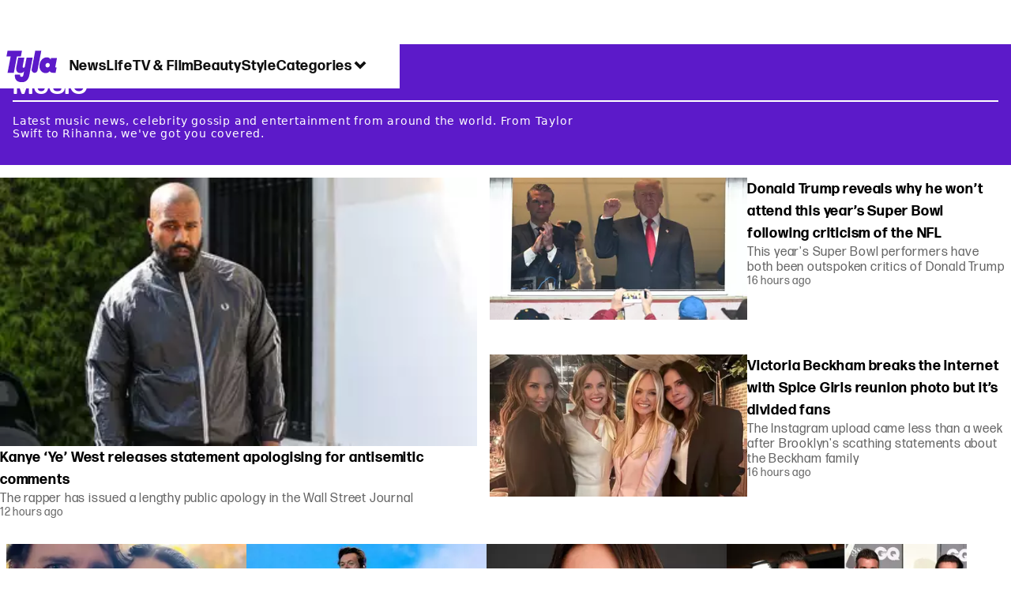

--- FILE ---
content_type: text/html; charset=utf-8
request_url: https://www.tyla.com/music
body_size: 23996
content:
<!DOCTYPE html><html lang="en" class="__variable_808634 __variable_664598"><head><meta charSet="utf-8"/><link rel="preconnect" href="https://images.ladbible.com"/><meta name="viewport" content="width=device-width, initial-scale=1, viewport-fit=cover"/><link rel="stylesheet" href="/_next/static/css/46cca27f641898a5.css" data-precedence="next"/><link rel="stylesheet" href="/_next/static/css/0bd584c151bd1146.css" data-precedence="next"/><link rel="stylesheet" href="/_next/static/css/ceb578d968b05c81.css" data-precedence="next"/><link rel="stylesheet" href="/_next/static/css/63f65abc8a0c9f50.css" data-precedence="next"/><link rel="stylesheet" href="/_next/static/css/1a71cc0cdcfec289.css" data-precedence="next"/><link rel="stylesheet" href="/_next/static/css/9070588a8e09ffb6.css" data-precedence="next"/><link rel="stylesheet" href="/_next/static/css/ed7e1db956e733c1.css" data-precedence="next"/><link rel="stylesheet" href="/_next/static/css/eaac873a27017335.css" data-precedence="next"/><link rel="stylesheet" href="/_next/static/css/71c5b21f15f2c087.css" data-precedence="next"/><link rel="stylesheet" href="/_next/static/css/d4d0767c9711f92c.css" data-precedence="next"/><link rel="stylesheet" href="/_next/static/css/157e39691a8ed4e8.css" data-precedence="next"/><link rel="preload" as="script" fetchPriority="low" href="/_next/static/chunks/webpack-7b95c391b3775ebd.js"/><script src="/_next/static/chunks/4bd1b696-47593f43dcb427ee.js" async=""></script><script src="/_next/static/chunks/1517-70ae2cf4661ceb62.js" async=""></script><script src="/_next/static/chunks/main-app-7d742eca1cfa08a6.js" async=""></script><script src="/_next/static/chunks/4839-71ffa880935cdceb.js" async=""></script><script src="/_next/static/chunks/4919-ca6485904653e297.js" async=""></script><script src="/_next/static/chunks/9834-ef804c25a2536732.js" async=""></script><script src="/_next/static/chunks/1082-81ee260613474b75.js" async=""></script><script src="/_next/static/chunks/7194-ed0807bf7b2ccbd0.js" async=""></script><script src="/_next/static/chunks/977-074571d863122e8a.js" async=""></script><script src="/_next/static/chunks/app/tyla/layout-892242202983cf0d.js" async=""></script><script src="/_next/static/chunks/app/tyla/error-aa37a861f3678855.js" async=""></script><script src="/_next/static/chunks/9912-b5f0cfe607f4042a.js" async=""></script><script src="/_next/static/chunks/1054-abd5b48805f36ab4.js" async=""></script><script src="/_next/static/chunks/app/tyla/meta/%5B...meta%5D/page-6f4355372f6697f3.js" async=""></script><link rel="preload" href="https://consent.tyla.com/unified/wrapperMessagingWithoutDetection.js" as="script"/><link rel="preload" href="https://cp.tyla.com/now.js" as="script"/><link rel="preload" href="/_next/static/chunks/3967.94b3b8e0243cd501.js" as="script" fetchPriority="low"/><meta name="next-size-adjust"/><meta name="theme-color" content="#5c1ac9"/><title>Music</title><meta name="description" content="Latest music news, celebrity gossip and entertainment from around the world. From Taylor Swift to Rihanna, we&#x27;ve got you covered."/><link rel="manifest" href="/manifest.webmanifest"/><meta name="fb:app_id" content="1436178593339078"/><meta name="version" content="4"/><meta name="next" content="https://www.tyla.com/music/pages/2"/><link rel="canonical" href="https://www.tyla.com/music"/><link rel="alternate" type="application/rss+xml" href="https://www.tyla.com/index.rss"/><link rel="alternate" type="application/rss+xml" title="Tyla - Music RSS Feed" href="https://www.tyla.com/music.rss"/><meta property="og:title" content="Music"/><meta property="og:description" content="Latest music news, celebrity gossip and entertainment from around the world. From Taylor Swift to Rihanna, we&#x27;ve got you covered."/><meta property="og:url" content="https://www.tyla.com/music"/><meta property="og:site_name" content="Tyla"/><meta property="og:image" content="https://www.tyla.com/_next/static/media/tyla.6da9cc26.webp"/><meta property="og:type" content="website"/><meta name="twitter:card" content="summary_large_image"/><meta name="twitter:creator" content="@tyla"/><meta name="twitter:title" content="Music"/><meta name="twitter:description" content="Latest music news, celebrity gossip and entertainment from around the world. From Taylor Swift to Rihanna, we&#x27;ve got you covered."/><meta name="twitter:image" content="https://www.tyla.com/_next/static/media/tyla.6da9cc26.webp"/><link rel="icon" href="/icons/tyla/favicon.ico"/><script src="/_next/static/chunks/polyfills-42372ed130431b0a.js" noModule=""></script></head><body><div class="loading-bar_loader__2fNms" style="--loader-width:0%;--loader-opacity:0"></div><script>(self.__next_s=self.__next_s||[]).push([0,{"children":"window.__GRANULAR__ = {GRAPHQL_CLIENT_URL: \"https://hexa.ladbiblegroup.com/graphql\"}","id":"granular-vars"}])</script><header class="nav_nav__x2GRf"><div class="nav_inner__RZKhI"><nav class="nav_mobileHeader__1X4Gt"><div class="nav_navButton__AB6Rn nav_clickable__c_a4R"><button class="nav-button_button__g2MRU" type="button"><svg aria-label="Tyla Logo" xmlns="http://www.w3.org/2000/svg" viewBox="0 0 62 39" version="1.1"><g id="surface1"><path stroke="none" fill-rule="nonzero" fill="var(--tyla-logo-color, var(--color-royal-amethyst))" fill-opacity="1" d="M 13.027344 7.351562 L 9.210938 27.488281 L 1.519531 27.488281 L 5.339844 7.351562 L 0.167969 7.351562 L 1.535156 0.164062 L 19.203125 0.164062 L 17.84375 7.351562 Z M 38.277344 24.480469 L 42.90625 0.164062 L 35.511719 0.164062 L 31.101562 23.214844 C 30.914062 24.289062 31.210938 25.386719 31.902344 26.222656 C 32.59375 27.054688 33.613281 27.535156 34.6875 27.535156 C 36.460938 27.535156 37.972656 26.246094 38.277344 24.480469 Z M 60.847656 20.9375 L 61.671875 20.9375 L 60.425781 27.488281 L 57.371094 27.488281 C 55.003906 27.488281 53.746094 26.664062 53.191406 25.390625 C 52.15625 26.925781 50.605469 27.824219 48.386719 27.859375 C 43.171875 27.9375 39.734375 23.03125 40.773438 17.230469 C 41.769531 11.542969 45.578125 8.398438 49.71875 8.398438 C 52.085938 8.398438 53.609375 9.503906 54.386719 11.148438 L 54.757812 9.179688 L 62.167969 9.179688 L 60.125 19.925781 C 60 20.597656 60.140625 20.9375 60.84375 20.9375 Z M 50.902344 15.363281 C 49.535156 15.363281 48.351562 16.261719 48.09375 17.796875 C 47.796875 19.4375 48.867188 20.902344 50.492188 20.902344 C 51.863281 20.902344 53.007812 19.96875 53.265625 18.433594 C 53.5625 16.78125 52.527344 15.359375 50.898438 15.359375 Z M 24.847656 8.777344 L 22.796875 19.550781 C 22.613281 20.636719 21.90625 21.199219 21.132812 21.199219 C 20.769531 21.210938 20.421875 21.046875 20.195312 20.753906 C 20.011719 20.5 19.941406 20.175781 20 19.867188 L 22.085938 8.820312 L 14.527344 8.820312 L 12.332031 20.375 C 11.410156 25.167969 13.40625 27.859375 17.140625 27.859375 C 19.355469 27.859375 20.761719 27.113281 21.796875 25.613281 L 20.9375 30.160156 C 20.714844 31.433594 20.121094 32.519531 18.792969 32.519531 C 17.644531 32.519531 16.640625 31.917969 17.0625 29.675781 L 10.621094 29.675781 C 10.621094 29.675781 8.824219 38.761719 18.496094 39.144531 C 24.8125 39.390625 27.40625 35.175781 28.328125 29.9375 L 32.339844 8.773438 Z M 24.847656 8.777344 "></path></g></svg><span>Menu</span></button></div><div class="nav_navLogo__l_PRc"><a class="logo-link_link__LJxzo" href="/"><svg aria-label="Tyla Logo" xmlns="http://www.w3.org/2000/svg" viewBox="0 0 62 39" version="1.1"><g id="surface1"><path stroke="none" fill-rule="nonzero" fill="var(--tyla-logo-color, var(--color-royal-amethyst))" fill-opacity="1" d="M 13.027344 7.351562 L 9.210938 27.488281 L 1.519531 27.488281 L 5.339844 7.351562 L 0.167969 7.351562 L 1.535156 0.164062 L 19.203125 0.164062 L 17.84375 7.351562 Z M 38.277344 24.480469 L 42.90625 0.164062 L 35.511719 0.164062 L 31.101562 23.214844 C 30.914062 24.289062 31.210938 25.386719 31.902344 26.222656 C 32.59375 27.054688 33.613281 27.535156 34.6875 27.535156 C 36.460938 27.535156 37.972656 26.246094 38.277344 24.480469 Z M 60.847656 20.9375 L 61.671875 20.9375 L 60.425781 27.488281 L 57.371094 27.488281 C 55.003906 27.488281 53.746094 26.664062 53.191406 25.390625 C 52.15625 26.925781 50.605469 27.824219 48.386719 27.859375 C 43.171875 27.9375 39.734375 23.03125 40.773438 17.230469 C 41.769531 11.542969 45.578125 8.398438 49.71875 8.398438 C 52.085938 8.398438 53.609375 9.503906 54.386719 11.148438 L 54.757812 9.179688 L 62.167969 9.179688 L 60.125 19.925781 C 60 20.597656 60.140625 20.9375 60.84375 20.9375 Z M 50.902344 15.363281 C 49.535156 15.363281 48.351562 16.261719 48.09375 17.796875 C 47.796875 19.4375 48.867188 20.902344 50.492188 20.902344 C 51.863281 20.902344 53.007812 19.96875 53.265625 18.433594 C 53.5625 16.78125 52.527344 15.359375 50.898438 15.359375 Z M 24.847656 8.777344 L 22.796875 19.550781 C 22.613281 20.636719 21.90625 21.199219 21.132812 21.199219 C 20.769531 21.210938 20.421875 21.046875 20.195312 20.753906 C 20.011719 20.5 19.941406 20.175781 20 19.867188 L 22.085938 8.820312 L 14.527344 8.820312 L 12.332031 20.375 C 11.410156 25.167969 13.40625 27.859375 17.140625 27.859375 C 19.355469 27.859375 20.761719 27.113281 21.796875 25.613281 L 20.9375 30.160156 C 20.714844 31.433594 20.121094 32.519531 18.792969 32.519531 C 17.644531 32.519531 16.640625 31.917969 17.0625 29.675781 L 10.621094 29.675781 C 10.621094 29.675781 8.824219 38.761719 18.496094 39.144531 C 24.8125 39.390625 27.40625 35.175781 28.328125 29.9375 L 32.339844 8.773438 Z M 24.847656 8.777344 "></path></g></svg></a></div><ul class="quick-links_linkContainer__lUoVk"><li class="quickLink"><div class="quick-link_desktopElements__XCcZq"><a rel="noreferrer" class="quick-link_anchor__ysKv_" href="/news"><div class="quick-link_quickLink__O8Ynj"><span class="quick-link_text__XEElB ">News</span></div></a></div></li><li class="quickLink"><div class="quick-link_desktopElements__XCcZq"><a rel="noreferrer" class="quick-link_anchor__ysKv_" href="/life"><div class="quick-link_quickLink__O8Ynj"><span class="quick-link_text__XEElB ">Life</span></div></a></div></li><li class="quickLink"><div class="quick-link_desktopElements__XCcZq"><a rel="noreferrer" class="quick-link_anchor__ysKv_" href="/tv-and-film"><div class="quick-link_quickLink__O8Ynj"><span class="quick-link_text__XEElB ">TV &amp; Film</span></div></a></div></li><li class="quickLink"><div class="quick-link_desktopElements__XCcZq"><a rel="noreferrer" class="quick-link_anchor__ysKv_" href="/beauty"><div class="quick-link_quickLink__O8Ynj"><span class="quick-link_text__XEElB ">Beauty</span></div></a></div></li><li class="quickLink"><div class="quick-link_desktopElements__XCcZq"><a rel="noreferrer" class="quick-link_anchor__ysKv_" href="/style"><div class="quick-link_quickLink__O8Ynj"><span class="quick-link_text__XEElB ">Style</span></div></a></div></li></ul></nav><div class="menu_menu__0wPhA "><ul class="menu_menuList__5ZLGo" data-testid="top-level-items"><li class="menu_subList__LcB2v"><div class="lightning_bordered__5S_No lightning_lightning__ORdcp"><div class="lightning_inner__gJI_5"><a href="/">Home</a></div></div></li><li class="menu_topLevel__CApmW"><div class="lightning_bordered__5S_No lightning_lightning__ORdcp"><div class="lightning_inner__gJI_5"><a href="/news">News</a></div></div><div class="menu_subList__LcB2v"><div class="lightning_bordered__5S_No lightning_lightning__ORdcp"><div class="lightning_inner__gJI_5"><ul data-testid="sub-items"><li><a data-is-server="false" href="/celebrity">Celebrity</a></li><li><a data-is-server="false" href="/entertainment">Entertainment</a></li><li><a data-is-server="false" href="/politics">Politics</a></li><li><a data-is-server="false" href="/royal-family">Royal Family</a></li></ul></div></div></div></li><li class="menu_topLevel__CApmW"><div class="lightning_bordered__5S_No lightning_lightning__ORdcp"><div class="lightning_inner__gJI_5"><a href="/life">Life</a></div></div><div class="menu_subList__LcB2v"><div class="lightning_bordered__5S_No lightning_lightning__ORdcp"><div class="lightning_inner__gJI_5"><ul data-testid="sub-items"><li><a data-is-server="false" href="/animals">Animals</a></li><li><a data-is-server="false" href="/food-and-drink">Food &amp; Drink</a></li><li><a data-is-server="false" href="/womens-health">Women&#x27;s Health</a></li><li><a data-is-server="false" href="/uokm8">Mental Health</a></li><li><a data-is-server="false" href="/sex-and-relationships">Sex &amp; Relationships</a></li><li><a data-is-server="false" href="/travel">Travel</a></li><li><a data-is-server="false" href="/real-life">Real Life</a></li></ul></div></div></div></li><li class="menu_topLevel__CApmW"><div class="lightning_bordered__5S_No lightning_lightning__ORdcp"><div class="lightning_inner__gJI_5"><a href="/tv-and-film">TV &amp; Film</a></div></div><div class="menu_subList__LcB2v"><div class="lightning_bordered__5S_No lightning_lightning__ORdcp"><div class="lightning_inner__gJI_5"><ul data-testid="sub-items"><li><a data-is-server="false" href="/true-crime">True Crime</a></li><li><a data-is-server="false" href="/documentaries">Documentaries</a></li><li><a data-is-server="false" href="/netflix">Netflix</a></li><li><a data-is-server="false" href="/bbc">BBC</a></li><li><a data-is-server="false" href="/itv">ITV</a></li><li><a data-is-server="false" href="/tyla-recommends">Tyla Recommends</a></li></ul></div></div></div></li><li class="menu_topLevel__CApmW"><div class="lightning_bordered__5S_No lightning_lightning__ORdcp"><div class="lightning_inner__gJI_5"><a href="/beauty">Beauty</a></div></div><div class="menu_subList__LcB2v"><div class="lightning_bordered__5S_No lightning_lightning__ORdcp"><div class="lightning_inner__gJI_5"><ul data-testid="sub-items"><li><a data-is-server="false" href="/hair">Hair</a></li><li><a data-is-server="false" href="/make-up">Make-up</a></li><li><a data-is-server="false" href="/skincare">Skincare</a></li></ul></div></div></div></li><li class="menu_topLevel__CApmW"><div class="lightning_bordered__5S_No lightning_lightning__ORdcp"><div class="lightning_inner__gJI_5"><a href="/style">Style</a></div></div><div class="menu_subList__LcB2v"><div class="lightning_bordered__5S_No lightning_lightning__ORdcp"><div class="lightning_inner__gJI_5"><ul data-testid="sub-items"><li><a data-is-server="false" href="/home">Home</a></li><li><a data-is-server="false" href="/fashion">Fashion</a></li><li><a data-is-server="false" href="/shopping">Shopping</a></li></ul></div></div></div></li><li class="menu_topLevel__CApmW  menu_categories__raXRO categories"><div class="lightning_bordered__5S_No lightning_lightning__ORdcp"><div class="lightning_inner__gJI_5"><button class="menu_categoriesButton__QoZD_" type="button">Categories<svg xmlns="http://www.w3.org/2000/svg" width="20" height="20" viewBox="0 0 20 20"><path fill="currentColor" d="M10 9.727l6.364-6.363L20 7l-6.364 6.364L10 17 0 7l3.636-3.636z"></path></svg></button></div></div></li></ul><div class="progress-nodes_verticalLine__tvCd_"><div class="progress-nodes_nodeContainer__pOJSo" data-testid="progress-nodes"><button type="button" class="progress-nodes_nodeWrapper__gj8LD" label="Node"><div class="progress-nodes_node__3J870" style="opacity:50%"></div></button><button type="button" class="progress-nodes_nodeWrapper__gj8LD" label="Node"><div class="progress-nodes_node__3J870" style="opacity:undefined%"></div></button><button type="button" class="progress-nodes_nodeWrapper__gj8LD" label="Node"><div class="progress-nodes_node__3J870" style="opacity:undefined%"></div></button><button type="button" class="progress-nodes_nodeWrapper__gj8LD" label="Node"><div class="progress-nodes_node__3J870" style="opacity:undefined%"></div></button><button type="button" class="progress-nodes_nodeWrapper__gj8LD" label="Node"><div class="progress-nodes_node__3J870" style="opacity:undefined%"></div></button></div></div></div></div></header><main class="meta_meta__7Tm02"><!--$?--><template id="B:0"></template><section class="card-section_section__pEpOc"><div class="card-section_background__Yu74b card-section_backgroundHeight__PJdz3"></div><div class="card-section_wrapper__H1CHu"><div class="card-section_header__K_2_g"><h2 class="heading_heading__hZT3h">Music</h2></div><p class="card-section_description__Q_9_n">Latest music news, celebrity gossip and entertainment from around the world. From Taylor Swift to Rihanna, we&#x27;ve got you covered.</p><div></div></div></section><ul class="meta-top-articles_wrapper__cjIFS"><li><article class="card_card__DQQQr"><div class="card_cardImage__FXrdd skeleton"></div><div class="card_cardMeta__huv1k card_skeletonOverrides__QoQMK"><div class="relative-time_skeletonTime__3qxcW skeleton"></div><div class="article-title-link_skeletonTitle__P_UfO skeleton"></div><div class="article-title-link_skeletonTitle__P_UfO skeleton"></div><div class="category-link_skeletonCategory__cEkWf skeleton"></div></div></article></li><li><article class="card_card__DQQQr"><div class="card_cardImage__FXrdd skeleton"></div><div class="card_cardMeta__huv1k card_skeletonOverrides__QoQMK"><div class="relative-time_skeletonTime__3qxcW skeleton"></div><div class="article-title-link_skeletonTitle__P_UfO skeleton"></div><div class="article-title-link_skeletonTitle__P_UfO skeleton"></div><div class="category-link_skeletonCategory__cEkWf skeleton"></div></div></article></li><li><article class="card_card__DQQQr"><div class="card_cardImage__FXrdd skeleton"></div><div class="card_cardMeta__huv1k card_skeletonOverrides__QoQMK"><div class="relative-time_skeletonTime__3qxcW skeleton"></div><div class="article-title-link_skeletonTitle__P_UfO skeleton"></div><div class="article-title-link_skeletonTitle__P_UfO skeleton"></div><div class="category-link_skeletonCategory__cEkWf skeleton"></div></div></article></li></ul><section class="card-loop_container__AuN1J"><div class="mobile-times_skeletonTime__Jm8to mobile-times_times__mJ4Ey skeleton"></div><ul class="card-loop_cardList__gVzmf"><li><article class="card_card__DQQQr"><div class="card_cardImage__FXrdd skeleton"></div><div class="card_cardMeta__huv1k card_skeletonOverrides__QoQMK"><div class="relative-time_skeletonTime__3qxcW skeleton"></div><div class="article-title-link_skeletonTitle__P_UfO skeleton"></div><div class="article-title-link_skeletonTitle__P_UfO skeleton"></div><div class="category-link_skeletonCategory__cEkWf skeleton"></div></div></article></li><li><article class="card_card__DQQQr"><div class="card_cardImage__FXrdd skeleton"></div><div class="card_cardMeta__huv1k card_skeletonOverrides__QoQMK"><div class="relative-time_skeletonTime__3qxcW skeleton"></div><div class="article-title-link_skeletonTitle__P_UfO skeleton"></div><div class="article-title-link_skeletonTitle__P_UfO skeleton"></div><div class="category-link_skeletonCategory__cEkWf skeleton"></div></div></article></li><li><article class="card_card__DQQQr"><div class="card_cardImage__FXrdd skeleton"></div><div class="card_cardMeta__huv1k card_skeletonOverrides__QoQMK"><div class="relative-time_skeletonTime__3qxcW skeleton"></div><div class="article-title-link_skeletonTitle__P_UfO skeleton"></div><div class="article-title-link_skeletonTitle__P_UfO skeleton"></div><div class="category-link_skeletonCategory__cEkWf skeleton"></div></div></article></li><li><article class="card_card__DQQQr"><div class="card_cardImage__FXrdd skeleton"></div><div class="card_cardMeta__huv1k card_skeletonOverrides__QoQMK"><div class="relative-time_skeletonTime__3qxcW skeleton"></div><div class="article-title-link_skeletonTitle__P_UfO skeleton"></div><div class="article-title-link_skeletonTitle__P_UfO skeleton"></div><div class="category-link_skeletonCategory__cEkWf skeleton"></div></div></article></li><li><article class="card_card__DQQQr"><div class="card_cardImage__FXrdd skeleton"></div><div class="card_cardMeta__huv1k card_skeletonOverrides__QoQMK"><div class="relative-time_skeletonTime__3qxcW skeleton"></div><div class="article-title-link_skeletonTitle__P_UfO skeleton"></div><div class="article-title-link_skeletonTitle__P_UfO skeleton"></div><div class="category-link_skeletonCategory__cEkWf skeleton"></div></div></article></li><li><article class="card_card__DQQQr"><div class="card_cardImage__FXrdd skeleton"></div><div class="card_cardMeta__huv1k card_skeletonOverrides__QoQMK"><div class="relative-time_skeletonTime__3qxcW skeleton"></div><div class="article-title-link_skeletonTitle__P_UfO skeleton"></div><div class="article-title-link_skeletonTitle__P_UfO skeleton"></div><div class="category-link_skeletonCategory__cEkWf skeleton"></div></div></article></li><li><article class="card_card__DQQQr"><div class="card_cardImage__FXrdd skeleton"></div><div class="card_cardMeta__huv1k card_skeletonOverrides__QoQMK"><div class="relative-time_skeletonTime__3qxcW skeleton"></div><div class="article-title-link_skeletonTitle__P_UfO skeleton"></div><div class="article-title-link_skeletonTitle__P_UfO skeleton"></div><div class="category-link_skeletonCategory__cEkWf skeleton"></div></div></article></li><li><article class="card_card__DQQQr"><div class="card_cardImage__FXrdd skeleton"></div><div class="card_cardMeta__huv1k card_skeletonOverrides__QoQMK"><div class="relative-time_skeletonTime__3qxcW skeleton"></div><div class="article-title-link_skeletonTitle__P_UfO skeleton"></div><div class="article-title-link_skeletonTitle__P_UfO skeleton"></div><div class="category-link_skeletonCategory__cEkWf skeleton"></div></div></article></li><li><article class="card_card__DQQQr"><div class="card_cardImage__FXrdd skeleton"></div><div class="card_cardMeta__huv1k card_skeletonOverrides__QoQMK"><div class="relative-time_skeletonTime__3qxcW skeleton"></div><div class="article-title-link_skeletonTitle__P_UfO skeleton"></div><div class="article-title-link_skeletonTitle__P_UfO skeleton"></div><div class="category-link_skeletonCategory__cEkWf skeleton"></div></div></article></li><li><article class="card_card__DQQQr"><div class="card_cardImage__FXrdd skeleton"></div><div class="card_cardMeta__huv1k card_skeletonOverrides__QoQMK"><div class="relative-time_skeletonTime__3qxcW skeleton"></div><div class="article-title-link_skeletonTitle__P_UfO skeleton"></div><div class="article-title-link_skeletonTitle__P_UfO skeleton"></div><div class="category-link_skeletonCategory__cEkWf skeleton"></div></div></article></li><li><article class="card_card__DQQQr"><div class="card_cardImage__FXrdd skeleton"></div><div class="card_cardMeta__huv1k card_skeletonOverrides__QoQMK"><div class="relative-time_skeletonTime__3qxcW skeleton"></div><div class="article-title-link_skeletonTitle__P_UfO skeleton"></div><div class="article-title-link_skeletonTitle__P_UfO skeleton"></div><div class="category-link_skeletonCategory__cEkWf skeleton"></div></div></article></li><li><article class="card_card__DQQQr"><div class="card_cardImage__FXrdd skeleton"></div><div class="card_cardMeta__huv1k card_skeletonOverrides__QoQMK"><div class="relative-time_skeletonTime__3qxcW skeleton"></div><div class="article-title-link_skeletonTitle__P_UfO skeleton"></div><div class="article-title-link_skeletonTitle__P_UfO skeleton"></div><div class="category-link_skeletonCategory__cEkWf skeleton"></div></div></article></li><li><article class="card_card__DQQQr"><div class="card_cardImage__FXrdd skeleton"></div><div class="card_cardMeta__huv1k card_skeletonOverrides__QoQMK"><div class="relative-time_skeletonTime__3qxcW skeleton"></div><div class="article-title-link_skeletonTitle__P_UfO skeleton"></div><div class="article-title-link_skeletonTitle__P_UfO skeleton"></div><div class="category-link_skeletonCategory__cEkWf skeleton"></div></div></article></li><li><article class="card_card__DQQQr"><div class="card_cardImage__FXrdd skeleton"></div><div class="card_cardMeta__huv1k card_skeletonOverrides__QoQMK"><div class="relative-time_skeletonTime__3qxcW skeleton"></div><div class="article-title-link_skeletonTitle__P_UfO skeleton"></div><div class="article-title-link_skeletonTitle__P_UfO skeleton"></div><div class="category-link_skeletonCategory__cEkWf skeleton"></div></div></article></li><li><article class="card_card__DQQQr"><div class="card_cardImage__FXrdd skeleton"></div><div class="card_cardMeta__huv1k card_skeletonOverrides__QoQMK"><div class="relative-time_skeletonTime__3qxcW skeleton"></div><div class="article-title-link_skeletonTitle__P_UfO skeleton"></div><div class="article-title-link_skeletonTitle__P_UfO skeleton"></div><div class="category-link_skeletonCategory__cEkWf skeleton"></div></div></article></li><li><article class="card_card__DQQQr"><div class="card_cardImage__FXrdd skeleton"></div><div class="card_cardMeta__huv1k card_skeletonOverrides__QoQMK"><div class="relative-time_skeletonTime__3qxcW skeleton"></div><div class="article-title-link_skeletonTitle__P_UfO skeleton"></div><div class="article-title-link_skeletonTitle__P_UfO skeleton"></div><div class="category-link_skeletonCategory__cEkWf skeleton"></div></div></article></li><li><article class="card_card__DQQQr"><div class="card_cardImage__FXrdd skeleton"></div><div class="card_cardMeta__huv1k card_skeletonOverrides__QoQMK"><div class="relative-time_skeletonTime__3qxcW skeleton"></div><div class="article-title-link_skeletonTitle__P_UfO skeleton"></div><div class="article-title-link_skeletonTitle__P_UfO skeleton"></div><div class="category-link_skeletonCategory__cEkWf skeleton"></div></div></article></li><li><article class="card_card__DQQQr"><div class="card_cardImage__FXrdd skeleton"></div><div class="card_cardMeta__huv1k card_skeletonOverrides__QoQMK"><div class="relative-time_skeletonTime__3qxcW skeleton"></div><div class="article-title-link_skeletonTitle__P_UfO skeleton"></div><div class="article-title-link_skeletonTitle__P_UfO skeleton"></div><div class="category-link_skeletonCategory__cEkWf skeleton"></div></div></article></li><li><article class="card_card__DQQQr"><div class="card_cardImage__FXrdd skeleton"></div><div class="card_cardMeta__huv1k card_skeletonOverrides__QoQMK"><div class="relative-time_skeletonTime__3qxcW skeleton"></div><div class="article-title-link_skeletonTitle__P_UfO skeleton"></div><div class="article-title-link_skeletonTitle__P_UfO skeleton"></div><div class="category-link_skeletonCategory__cEkWf skeleton"></div></div></article></li><li><article class="card_card__DQQQr"><div class="card_cardImage__FXrdd skeleton"></div><div class="card_cardMeta__huv1k card_skeletonOverrides__QoQMK"><div class="relative-time_skeletonTime__3qxcW skeleton"></div><div class="article-title-link_skeletonTitle__P_UfO skeleton"></div><div class="article-title-link_skeletonTitle__P_UfO skeleton"></div><div class="category-link_skeletonCategory__cEkWf skeleton"></div></div></article></li></ul></section><!--/$--></main><footer class="footer_footer__IaZdr"><div class="footer_inner__Qj8qs"><div class="footer_links__731Yg"><div class="footer-links_links__QuEBb"><ul><li><a class="footer-links_link__lUYgh" target="_blank" href="/cdn-cgi/l/email-protection#771613011205031e041e191037031f121b1613151e151b1210051802075914181a480402151d1214034a3613011205031e041e1910">Advertise</a></li><li><a class="footer-links_link__lUYgh" target="_blank" href="http://www.ladbiblegroup.com/terms-conditions/">Terms</a></li><li><a class="footer-links_link__lUYgh" target="_blank" href="http://www.ladbiblegroup.com/privacy/">Privacy &amp; Cookies</a></li><li><a class="footer-links_link__lUYgh" target="_blank" href="http://www.ladbiblegroup.com/">LADbible Group</a></li><li><a class="footer-links_link__lUYgh" target="_blank" href="https://www.ladbible.com/">LADbible</a></li><li><a class="footer-links_link__lUYgh" target="_blank" href="https://www.unilad.com/">UNILAD</a></li><li><a class="footer-links_link__lUYgh" target="_blank" href="https://www.sportbible.com/">SPORTbible</a></li><li><a class="footer-links_link__lUYgh" target="_blank" href="https://www.gamingbible.com/">GAMINGbible</a></li><li><a class="footer-links_link__lUYgh" target="_blank" href="https://www.uniladtech.com/">UNILAD Tech</a></li><li><a class="footer-links_link__lUYgh" target="_blank" href="https://www.foodbible.com/">FOODbible</a></li><li><a class="footer-links_link__lUYgh" target="_blank" href="http://www.thecontentbible.com/">License Our Content</a></li><li><a class="footer-links_link__lUYgh" href="/about-and-contact">About Us &amp; Contact</a></li><li><a class="footer-links_link__lUYgh" target="_blank" href="https://jobs.ladbiblegroup.com/">Jobs</a></li><li><a class="footer-links_link__lUYgh" href="/latest">Latest</a></li><li><a class="footer-links_link__lUYgh" href="/index/tags">Topics A-Z</a></li><li><a class="footer-links_link__lUYgh" href="/index/authors">Authors</a></li><li><button class="footer-links_link__lUYgh footer-links_privacy__1tk3b" type="button" id="pmLink">Privacy Settings</button></li></ul></div></div><div class="footer_socials__FYr9t"><div class="social-links_container__qZM_6"><div class="social-links_socials__idRw7"><a target="_blank" href="https://www.facebook.com/tyla"><div class="social-icon_socialIcon__qz1Nv" data-testid="icon-facebook"><svg xmlns="http://www.w3.org/2000/svg" fill="none" viewBox="0 0 50 50" role="img"><title>Facebook</title><path fill="currentColor" d="M18.63,50H28.8V24.79h7.1l0.75-8.43H28.8c0,0,0-3.15,0-4.8c0-2,0.4-2.78,2.35-2.78c1.56,0,5.51,0,5.51,0V0c0,0-5.8,0-7.05,0c-7.58,0-10.99,3.3-10.99,9.6c0,5.5,0,6.74,0,6.74h-5.3v8.54h5.3V50z"></path></svg></div></a><a target="_blank" href="https://www.instagram.com/tyla.official/"><div class="social-icon_socialIcon__qz1Nv" data-testid="icon-insta"><svg viewBox="0 0 50 50" fill="none" xmlns="http://www.w3.org/2000/svg" role="img"><title>Instagram</title><path fill="currentColor" d="M25.02,4.62c6.68,0,7.46,0,10.09,0.15c1.58,0.03,3.15,0.31,4.64,0.85c1.08,0.4,2.06,1.04,2.86,1.87c0.83,0.8,1.48,1.77,1.88,2.85c0.55,1.48,0.84,3.04,0.85,4.62c0.13,2.62,0.15,3.42,0.15,10.06c0,6.64,0,7.42-0.15,10.04c-0.01,1.58-0.3,3.14-0.85,4.62c-0.41,1.08-1.05,2.06-1.88,2.87c-0.8,0.82-1.78,1.45-2.86,1.86c-1.49,0.55-3.05,0.84-4.64,0.86c-2.63,0.11-3.41,0.13-10.09,0.13c-6.68,0-7.45-0.08-10.14-0.08c-1.58-0.02-3.15-0.31-4.64-0.86c-1.08-0.4-2.05-1.03-2.86-1.86c-0.83-0.8-1.47-1.78-1.88-2.87c-0.55-1.48-0.84-3.04-0.85-4.62c-0.13-2.62-0.15-3.4-0.15-10.04c0-6.64,0-7.44,0.15-10.06c0.01-1.58,0.3-3.14,0.85-4.62c0.4-1.08,1.04-2.05,1.88-2.85c0.8-0.83,1.78-1.47,2.86-1.87c1.49-0.53,3.06-0.82,4.64-0.85c2.63-0.13,3.41-0.15,10.08-0.15L25.02,4.62z M24.96,0.19c-6.78,0-7.63,0-10.29,0.15c-2.07,0.04-4.11,0.43-6.04,1.16C6.96,2.11,5.45,3.09,4.2,4.36C2.93,5.6,1.95,7.11,1.32,8.77c-0.73,1.93-1.13,3.97-1.16,6.04C0.03,17.46,0,18.31,0,25.07c0,6.76,0,7.6,0.16,10.26c0.04,2.06,0.43,4.11,1.16,6.04c0.63,1.66,1.61,3.16,2.87,4.4c1.27,1.26,2.81,2.22,4.49,2.82c1.94,0.71,3.98,1.1,6.04,1.16c2.66,0.11,3.51,0.15,10.29,0.15c6.78,0,7.64,0,10.31-0.15c2.06-0.05,4.11-0.44,6.04-1.16c1.67-0.63,3.18-1.61,4.43-2.88c1.27-1.24,2.25-2.74,2.87-4.4c0.73-1.93,1.12-3.98,1.16-6.04C49.97,32.6,50,31.76,50,25c0-6.76,0-7.6-0.16-10.26c-0.03-2.06-0.43-4.11-1.16-6.04c-0.62-1.66-1.6-3.17-2.87-4.41c-1.25-1.27-2.76-2.24-4.43-2.87c-1.93-0.73-3.98-1.12-6.04-1.16c-2.66-0.13-3.51-0.15-10.31-0.15"></path><path fill="currentColor" d="M25.02,12.2c-1.68,0-3.35,0.33-4.9,0.97c-1.55,0.64-2.97,1.58-4.16,2.77s-2.13,2.6-2.77,4.15c-0.64,1.55-0.97,3.21-0.97,4.89c0,3.38,1.35,6.63,3.75,9.02c2.4,2.39,5.66,3.74,9.06,3.74c1.68,0,3.35-0.33,4.91-0.97c1.56-0.64,2.97-1.58,4.16-2.77s2.14-2.59,2.78-4.14c0.64-1.55,0.98-3.21,0.98-4.89c0-1.68-0.33-3.34-0.97-4.89c-0.64-1.55-1.59-2.96-2.78-4.15s-2.61-2.13-4.16-2.77C28.38,12.53,26.71,12.2,25.02,12.2z M25.02,33.27c-2.2,0-4.32-0.87-5.88-2.43c-1.56-1.55-2.44-3.66-2.44-5.86c0-1.09,0.21-2.17,0.63-3.18c0.42-1.01,1.03-1.92,1.8-2.69c0.77-0.77,1.69-1.38,2.7-1.8c1.01-0.42,2.09-0.63,3.19-0.63c2.21,0,4.33,0.87,5.89,2.43c1.56,1.56,2.44,3.67,2.44,5.87c0,1.09-0.22,2.17-0.63,3.17c-0.42,1.01-1.03,1.92-1.81,2.69c-0.77,0.77-1.69,1.38-2.7,1.8C27.2,33.06,26.12,33.27,25.02,33.27z"></path></svg></div></a><a target="_blank" href="https://x.com/tyla"><div class="social-icon_socialIcon__qz1Nv" data-testid="icon-x"><svg xmlns="http://www.w3.org/2000/svg" fill="none" viewBox="0 0 50 50" role="img"><title>X</title><path fill="currentColor" stroke="currentColor" stroke-width="0.5" d="M0.12,1.6l19.3,25.81L0,48.4h4.37l17.01-18.37L35.12,48.4H50L29.61,21.14L47.69,1.6h-4.37L27.66,18.52L15,1.6H0.12z M6.55,4.82h6.84l30.18,40.36h-6.84L6.55,4.82z"></path></svg></div></a><a target="_blank" href="https://www.threads.net/@tyla.official"><div class="social-icon_socialIcon__qz1Nv" data-testid="icon-threads"><svg role="img" viewBox="0 0 50 50" xmlns="http://www.w3.org/2000/svg"><title>Threads</title><path fill="currentColor" d="M36.96,23.17c-0.21-0.11-0.43-0.21-0.65-0.29c-0.38-7.12-4.27-11.19-10.79-11.23c-0.03,0-0.06,0-0.09,0c-3.91,0-7.15,1.67-9.15,4.7l3.58,2.46c1.49-2.27,3.84-2.74,5.57-2.74c0.02,0,0.04,0,0.06,0c2.15,0.01,3.77,0.63,4.81,1.86c0.76,0.89,1.28,2.11,1.53,3.66c-1.9-0.32-3.96-0.43-6.17-0.3c-6.2,0.36-10.19,3.97-9.92,9c0.14,2.55,1.41,4.75,3.57,6.18c1.84,1.21,4.2,1.8,6.66,1.67c3.24-0.19,5.79-1.42,7.56-3.68c1.36-1.72,2.21-3.95,2.58-6.76c1.55,0.94,2.7,2.17,3.33,3.64c1.07,2.51,1.14,6.63-2.23,9.99c-2.95,2.95-6.49,4.22-11.85,4.26c-5.94-0.04-10.43-1.94-13.35-5.66C9.28,36.45,7.87,31.43,7.81,25c0.06-6.43,1.47-11.45,4.21-14.92c2.92-3.72,7.41-5.62,13.35-5.66c5.99,0.04,10.56,1.95,13.58,5.68c1.49,1.84,2.61,4.13,3.35,6.82l4.21-1.12c-0.9-3.3-2.31-6.14-4.23-8.51C38.39,2.5,32.71,0.05,25.39,0h-0.03C18.04,0.05,12.42,2.51,8.64,7.31c-3.36,4.27-5.09,10.21-5.15,17.67v0.04c0.06,7.45,1.79,13.4,5.15,17.67c3.78,4.8,9.4,7.27,16.72,7.31h0.03c6.49-0.05,11.07-1.75,14.85-5.52c4.93-4.93,4.79-11.11,3.16-14.91C42.23,26.85,40,24.64,36.96,23.17z M25.74,33.73c-2.71,0.15-5.55-1.07-5.68-3.68c-0.1-1.94,1.38-4.1,5.85-4.37c0.52-0.03,1.02-0.04,1.51-0.04c1.62,0,3.13,0.16,4.52,0.46C31.42,32.54,28.4,33.58,25.74,33.73z"></path></svg></div></a><a target="_blank" href="https://www.tiktok.com/@tyla?lang=en"><div class="social-icon_socialIcon__qz1Nv" data-testid="icon-tiktok"><svg viewBox="0 0 50 50" fill="none" xmlns="http://www.w3.org/2000/svg" role="img"><title>TikTok</title><path fill="currentColor" d="M46.64,12.18c0-0.22-0.01-0.24-0.24-0.23c-0.57,0-1.13-0.06-1.68-0.15c-2.02-0.3-8.58-3.76-9.69-9.41c-0.02-0.11-0.27-1.51-0.27-2.11c0-0.26,0-0.27-0.26-0.27c-0.06,0-0.12,0-0.18,0C31.76,0,29.2,0,26.63,0c-0.52,0-0.45-0.06-0.45,0.45c0,11.18,0,22.35,0,33.53c0,0.42-0.01,0.83-0.09,1.24c-0.39,2.16-1.49,3.86-3.35,5.01c-1.61,1-3.37,1.29-5.23,0.91c-0.59-0.12-1.14-0.34-1.69-0.56c-0.05-0.04-0.09-0.08-0.13-0.12c-0.18-0.16-0.39-0.29-0.59-0.43c-2.37-1.65-3.5-3.94-3.16-6.81c0.35-2.91,2.01-4.89,4.76-5.9c0.82-0.3,1.68-0.43,2.56-0.38c0.57,0.03,1.13,0.1,1.67,0.26c0.19,0.05,0.29-0.01,0.3-0.21c0-0.07,0-0.14,0-0.21c0-2.01-0.07-6.39-0.09-6.4c0-0.57,0-1.16,0.02-1.73c0-0.17-0.08-0.2-0.22-0.21c-1.04-0.12-2.07-0.15-3.11-0.07c-1.44,0.1-2.83,0.4-4.19,0.89c-2.16,0.78-4.06,1.99-5.69,3.6c-1.41,1.39-2.51,2.98-3.32,4.79c-0.78,1.72-1.22,3.54-1.34,5.42c-0.05,0.82-0.05,1.64,0.03,2.46c0.1,1.13,0.32,2.24,0.66,3.33c0.98,3.12,2.78,5.67,5.33,7.7c0.26,0.21,0.51,0.43,0.82,0.56c0.13,0.12,0.26,0.23,0.39,0.35c0.41,0.31,0.85,0.58,1.32,0.8c2.85,1.41,5.85,1.99,9.02,1.6c4.11-0.51,7.53-2.33,10.22-5.48c2.53-2.97,3.76-6.44,3.79-10.34c0.03-5.57,0.01-11.13,0.01-16.7c0-0.13-0.07-0.32,0.07-0.39c0.11-0.05,0.23,0.1,0.34,0.17c2.06,1.36,4.29,2.35,6.69,2.9c1.4,0.32,2.81,0.52,4.26,0.52c0.45,0,0.51-0.02,0.51-0.48C46.74,18.1,46.64,12.7,46.64,12.18L46.64,12.18z"></path></svg></div></a></div></div></div><div class="footer_submit__T_J4g"><div class="submit-content_submit__jIIv7"><div class="lightning_bordered__5S_No lightning_thinBorder___8yI8 lightning_lightning__ORdcp"><div class="lightning_inner__gJI_5 lightning_thinBorder___8yI8"><a target="_blank" class="submit-content_submitContent__o5zTk" href="/submit">Submit Your Content</a></div></div></div></div></div></footer><script data-cfasync="false" src="/cdn-cgi/scripts/5c5dd728/cloudflare-static/email-decode.min.js"></script><script src="/_next/static/chunks/webpack-7b95c391b3775ebd.js" async=""></script><script>(self.__next_f=self.__next_f||[]).push([0])</script><script>self.__next_f.push([1,"e:\"$Sreact.fragment\"\nf:I[15244,[],\"\"]\n10:I[43866,[],\"\"]\n13:I[86213,[],\"OutletBoundary\"]\n15:I[86213,[],\"MetadataBoundary\"]\n17:I[86213,[],\"ViewportBoundary\"]\n19:I[34835,[],\"\"]\n1a:I[95693,[\"4839\",\"static/chunks/4839-71ffa880935cdceb.js\",\"4919\",\"static/chunks/4919-ca6485904653e297.js\",\"9834\",\"static/chunks/9834-ef804c25a2536732.js\",\"1082\",\"static/chunks/1082-81ee260613474b75.js\",\"7194\",\"static/chunks/7194-ed0807bf7b2ccbd0.js\",\"977\",\"static/chunks/977-074571d863122e8a.js\",\"2804\",\"static/chunks/app/tyla/layout-892242202983cf0d.js\"],\"LoadingBar\"]\n1:HL[\"/_next/static/media/1143171d77dca411-s.p.woff2\",\"font\",{\"crossOrigin\":\"\",\"type\":\"font/woff2\"}]\n2:HL[\"/_next/static/media/4048ba674b6329e4-s.p.woff2\",\"font\",{\"crossOrigin\":\"\",\"type\":\"font/woff2\"}]\n3:HL[\"/_next/static/css/46cca27f641898a5.css\",\"style\"]\n4:HL[\"/_next/static/css/0bd584c151bd1146.css\",\"style\"]\n5:HL[\"/_next/static/css/ceb578d968b05c81.css\",\"style\"]\n6:HL[\"/_next/static/css/63f65abc8a0c9f50.css\",\"style\"]\n7:HL[\"/_next/static/css/1a71cc0cdcfec289.css\",\"style\"]\n8:HL[\"/_next/static/css/9070588a8e09ffb6.css\",\"style\"]\n9:HL[\"/_next/static/css/ed7e1db956e733c1.css\",\"style\"]\na:HL[\"/_next/static/css/eaac873a27017335.css\",\"style\"]\nb:HL[\"/_next/static/css/71c5b21f15f2c087.css\",\"style\"]\nc:HL[\"/_next/static/css/d4d0767c9711f92c.css\",\"style\"]\nd:HL[\"/_next/static/css/157e39691a8ed4e8.css\",\"style\"]\n"])</script><script>self.__next_f.push([1,"0:{\"P\":null,\"b\":\"t4HZli5XCNGVkzhMOKRki\",\"p\":\"\",\"c\":[\"\",\"music?geo=us\u0026isUSA=\u0026isAdPixelSpacing=true\"],\"i\":false,\"f\":[[[\"\",{\"children\":[\"tyla\",{\"children\":[\"meta\",{\"children\":[[\"meta\",\"music\",\"c\"],{\"children\":[\"__PAGE__?{\\\"geo\\\":\\\"us\\\",\\\"isUSA\\\":\\\"\\\",\\\"isAdPixelSpacing\\\":\\\"true\\\"}\",{}]}]}]},\"$undefined\",\"$undefined\",true]}],[\"\",[\"$\",\"$e\",\"c\",{\"children\":[null,[\"$\",\"$Lf\",null,{\"parallelRouterKey\":\"children\",\"segmentPath\":[\"children\"],\"error\":\"$undefined\",\"errorStyles\":\"$undefined\",\"errorScripts\":\"$undefined\",\"template\":[\"$\",\"$L10\",null,{}],\"templateStyles\":\"$undefined\",\"templateScripts\":\"$undefined\",\"notFound\":[[\"$\",\"title\",null,{\"children\":\"404: This page could not be found.\"}],[\"$\",\"div\",null,{\"style\":{\"fontFamily\":\"system-ui,\\\"Segoe UI\\\",Roboto,Helvetica,Arial,sans-serif,\\\"Apple Color Emoji\\\",\\\"Segoe UI Emoji\\\"\",\"height\":\"100vh\",\"textAlign\":\"center\",\"display\":\"flex\",\"flexDirection\":\"column\",\"alignItems\":\"center\",\"justifyContent\":\"center\"},\"children\":[\"$\",\"div\",null,{\"children\":[[\"$\",\"style\",null,{\"dangerouslySetInnerHTML\":{\"__html\":\"body{color:#000;background:#fff;margin:0}.next-error-h1{border-right:1px solid rgba(0,0,0,.3)}@media (prefers-color-scheme:dark){body{color:#fff;background:#000}.next-error-h1{border-right:1px solid rgba(255,255,255,.3)}}\"}}],[\"$\",\"h1\",null,{\"className\":\"next-error-h1\",\"style\":{\"display\":\"inline-block\",\"margin\":\"0 20px 0 0\",\"padding\":\"0 23px 0 0\",\"fontSize\":24,\"fontWeight\":500,\"verticalAlign\":\"top\",\"lineHeight\":\"49px\"},\"children\":\"404\"}],[\"$\",\"div\",null,{\"style\":{\"display\":\"inline-block\"},\"children\":[\"$\",\"h2\",null,{\"style\":{\"fontSize\":14,\"fontWeight\":400,\"lineHeight\":\"49px\",\"margin\":0},\"children\":\"This page could not be found.\"}]}]]}]}]],\"notFoundStyles\":[]}]]}],{\"children\":[\"tyla\",[\"$\",\"$e\",\"c\",{\"children\":[[[\"$\",\"link\",\"0\",{\"rel\":\"stylesheet\",\"href\":\"/_next/static/css/46cca27f641898a5.css\",\"precedence\":\"next\",\"crossOrigin\":\"$undefined\",\"nonce\":\"$undefined\"}],[\"$\",\"link\",\"1\",{\"rel\":\"stylesheet\",\"href\":\"/_next/static/css/0bd584c151bd1146.css\",\"precedence\":\"next\",\"crossOrigin\":\"$undefined\",\"nonce\":\"$undefined\"}],[\"$\",\"link\",\"2\",{\"rel\":\"stylesheet\",\"href\":\"/_next/static/css/ceb578d968b05c81.css\",\"precedence\":\"next\",\"crossOrigin\":\"$undefined\",\"nonce\":\"$undefined\"}],[\"$\",\"link\",\"3\",{\"rel\":\"stylesheet\",\"href\":\"/_next/static/css/63f65abc8a0c9f50.css\",\"precedence\":\"next\",\"crossOrigin\":\"$undefined\",\"nonce\":\"$undefined\"}],[\"$\",\"link\",\"4\",{\"rel\":\"stylesheet\",\"href\":\"/_next/static/css/1a71cc0cdcfec289.css\",\"precedence\":\"next\",\"crossOrigin\":\"$undefined\",\"nonce\":\"$undefined\"}],[\"$\",\"link\",\"5\",{\"rel\":\"stylesheet\",\"href\":\"/_next/static/css/9070588a8e09ffb6.css\",\"precedence\":\"next\",\"crossOrigin\":\"$undefined\",\"nonce\":\"$undefined\"}],[\"$\",\"link\",\"6\",{\"rel\":\"stylesheet\",\"href\":\"/_next/static/css/ed7e1db956e733c1.css\",\"precedence\":\"next\",\"crossOrigin\":\"$undefined\",\"nonce\":\"$undefined\"}]],\"$L11\"]}],{\"children\":[\"meta\",[\"$\",\"$e\",\"c\",{\"children\":[null,[\"$\",\"$Lf\",null,{\"parallelRouterKey\":\"children\",\"segmentPath\":[\"children\",\"tyla\",\"children\",\"meta\",\"children\"],\"error\":\"$undefined\",\"errorStyles\":\"$undefined\",\"errorScripts\":\"$undefined\",\"template\":[\"$\",\"$L10\",null,{}],\"templateStyles\":\"$undefined\",\"templateScripts\":\"$undefined\",\"notFound\":\"$undefined\",\"notFoundStyles\":\"$undefined\"}]]}],{\"children\":[[\"meta\",\"music\",\"c\"],[\"$\",\"$e\",\"c\",{\"children\":[null,[\"$\",\"$Lf\",null,{\"parallelRouterKey\":\"children\",\"segmentPath\":[\"children\",\"tyla\",\"children\",\"meta\",\"children\",\"$0:f:0:1:2:children:2:children:2:children:0\",\"children\"],\"error\":\"$undefined\",\"errorStyles\":\"$undefined\",\"errorScripts\":\"$undefined\",\"template\":[\"$\",\"$L10\",null,{}],\"templateStyles\":\"$undefined\",\"templateScripts\":\"$undefined\",\"notFound\":\"$undefined\",\"notFoundStyles\":\"$undefined\"}]]}],{\"children\":[\"__PAGE__\",[\"$\",\"$e\",\"c\",{\"children\":[\"$L12\",[[\"$\",\"link\",\"0\",{\"rel\":\"stylesheet\",\"href\":\"/_next/static/css/eaac873a27017335.css\",\"precedence\":\"next\",\"crossOrigin\":\"$undefined\",\"nonce\":\"$undefined\"}],[\"$\",\"link\",\"1\",{\"rel\":\"stylesheet\",\"href\":\"/_next/static/css/71c5b21f15f2c087.css\",\"precedence\":\"next\",\"crossOrigin\":\"$undefined\",\"nonce\":\"$undefined\"}],[\"$\",\"link\",\"2\",{\"rel\":\"stylesheet\",\"href\":\"/_next/static/css/d4d0767c9711f92c.css\",\"precedence\":\"next\",\"crossOrigin\":\"$undefined\",\"nonce\":\"$undefined\"}],[\"$\",\"link\",\"3\",{\"rel\":\"stylesheet\",\"href\":\"/_next/static/css/157e39691a8ed4e8.css\",\"precedence\":\"next\",\"crossOrigin\":\"$undefined\",\"nonce\":\"$undefined\"}]],[\"$\",\"$L13\",null,{\"children\":\"$L14\"}]]}],{},null]},null]},null]},null]},null],[\"$\",\"$e\",\"h\",{\"children\":[null,[\"$\",\"$e\",\"uM56vKxBYMMS_QCdNpqNc\",{\"children\":[[\"$\",\"$L15\",null,{\"children\":\"$L16\"}],[\"$\",\"$L17\",null,{\"children\":\"$L18\"}],[\"$\",\"meta\",null,{\"name\":\"next-size-adjust\"}]]}]]}]]],\"m\":\"$undefined\",\"G\":[\"$19\",\"$undefined\"],\"s\":false,\"S\":false}\n"])</script><script>self.__next_f.push([1,"11:[\"$\",\"html\",null,{\"lang\":\"en\",\"className\":\"__variable_808634 __variable_664598\",\"children\":[\"$\",\"body\",null,{\"children\":[[\"$\",\"$L1a\",null,{}],\"$L1b\"]}]}]\n18:[[\"$\",\"meta\",\"0\",{\"name\":\"viewport\",\"content\":\"width=device-width, initial-scale=1, viewport-fit=cover\"}],[\"$\",\"meta\",\"1\",{\"name\":\"theme-color\",\"content\":\"#5c1ac9\"}]]\n"])</script><script>self.__next_f.push([1,"1c:\"$Sreact.suspense\"\n"])</script><script>self.__next_f.push([1,"12:[\"$\",\"main\",null,{\"className\":\"meta_meta__7Tm02\",\"children\":[\"$\",\"$1c\",null,{\"fallback\":[[\"$\",\"section\",null,{\"className\":\"card-section_section__pEpOc\",\"children\":[[\"$\",\"div\",null,{\"className\":\"card-section_background__Yu74b card-section_backgroundHeight__PJdz3\"}],[\"$\",\"div\",null,{\"className\":\"card-section_wrapper__H1CHu\",\"style\":null,\"children\":[[\"$\",\"div\",null,{\"className\":\"card-section_header__K_2_g\",\"children\":[\"$\",\"h2\",null,{\"className\":\"heading_heading__hZT3h\",\"style\":{\"color\":\"$undefined\"},\"children\":\"Music\"}]}],[\"$\",\"p\",null,{\"className\":\"card-section_description__Q_9_n\",\"children\":\"Latest music news, celebrity gossip and entertainment from around the world. From Taylor Swift to Rihanna, we've got you covered.\"}],[\"$\",\"div\",null,{\"className\":\"$undefined\",\"children\":\"\"}]]}]]}],[\"$\",\"ul\",null,{\"className\":\"meta-top-articles_wrapper__cjIFS\",\"children\":[[\"$\",\"li\",\"card-skeleton-0\",{\"children\":[\"$\",\"article\",null,{\"className\":\"card_card__DQQQr\",\"children\":[[\"$\",\"div\",null,{\"className\":\"card_cardImage__FXrdd skeleton\"}],[\"$\",\"div\",null,{\"className\":\"card_cardMeta__huv1k card_skeletonOverrides__QoQMK\",\"children\":[[\"$\",\"div\",null,{\"className\":\"relative-time_skeletonTime__3qxcW skeleton\"}],[[\"$\",\"div\",null,{\"className\":\"article-title-link_skeletonTitle__P_UfO skeleton\"}],[\"$\",\"div\",null,{\"className\":\"article-title-link_skeletonTitle__P_UfO skeleton\"}]],[\"$\",\"div\",null,{\"className\":\"category-link_skeletonCategory__cEkWf skeleton\"}]]}]]}]}],[\"$\",\"li\",\"card-skeleton-1\",{\"children\":[\"$\",\"article\",null,{\"className\":\"card_card__DQQQr\",\"children\":[[\"$\",\"div\",null,{\"className\":\"card_cardImage__FXrdd skeleton\"}],[\"$\",\"div\",null,{\"className\":\"card_cardMeta__huv1k card_skeletonOverrides__QoQMK\",\"children\":[[\"$\",\"div\",null,{\"className\":\"relative-time_skeletonTime__3qxcW skeleton\"}],[[\"$\",\"div\",null,{\"className\":\"article-title-link_skeletonTitle__P_UfO skeleton\"}],[\"$\",\"div\",null,{\"className\":\"article-title-link_skeletonTitle__P_UfO skeleton\"}]],[\"$\",\"div\",null,{\"className\":\"category-link_skeletonCategory__cEkWf skeleton\"}]]}]]}]}],[\"$\",\"li\",\"card-skeleton-2\",{\"children\":[\"$\",\"article\",null,{\"className\":\"card_card__DQQQr\",\"children\":[[\"$\",\"div\",null,{\"className\":\"card_cardImage__FXrdd skeleton\"}],[\"$\",\"div\",null,{\"className\":\"card_cardMeta__huv1k card_skeletonOverrides__QoQMK\",\"children\":[[\"$\",\"div\",null,{\"className\":\"relative-time_skeletonTime__3qxcW skeleton\"}],[[\"$\",\"div\",null,{\"className\":\"article-title-link_skeletonTitle__P_UfO skeleton\"}],[\"$\",\"div\",null,{\"className\":\"article-title-link_skeletonTitle__P_UfO skeleton\"}]],[\"$\",\"div\",null,{\"className\":\"category-link_skeletonCategory__cEkWf skeleton\"}]]}]]}]}]]}],[\"$\",\"section\",null,{\"className\":\"card-loop_container__AuN1J\",\"children\":[[\"$\",\"div\",null,{\"className\":\"mobile-times_skeletonTime__Jm8to mobile-times_times__mJ4Ey skeleton\"}],[\"$\",\"ul\",null,{\"className\":\"card-loop_cardList__gVzmf\",\"children\":[[\"$\",\"li\",\"card-skeleton-0\",{\"className\":\"$undefined\",\"children\":[\"$\",\"article\",null,{\"className\":\"card_card__DQQQr\",\"children\":[[\"$\",\"div\",null,{\"className\":\"card_cardImage__FXrdd skeleton\"}],[\"$\",\"div\",null,{\"className\":\"card_cardMeta__huv1k card_skeletonOverrides__QoQMK\",\"children\":[[\"$\",\"div\",null,{\"className\":\"relative-time_skeletonTime__3qxcW skeleton\"}],[[\"$\",\"div\",null,{\"className\":\"article-title-link_skeletonTitle__P_UfO skeleton\"}],[\"$\",\"div\",null,{\"className\":\"article-title-link_skeletonTitle__P_UfO skeleton\"}]],[\"$\",\"div\",null,{\"className\":\"category-link_skeletonCategory__cEkWf skeleton\"}]]}]]}]}],[\"$\",\"li\",\"card-skeleton-1\",{\"className\":\"$undefined\",\"children\":[\"$\",\"article\",null,{\"className\":\"card_card__DQQQr\",\"children\":[[\"$\",\"div\",null,{\"className\":\"card_cardImage__FXrdd skeleton\"}],[\"$\",\"div\",null,{\"className\":\"card_cardMeta__huv1k card_skeletonOverrides__QoQMK\",\"children\":[[\"$\",\"div\",null,{\"className\":\"relative-time_skeletonTime__3qxcW skeleton\"}],[[\"$\",\"div\",null,{\"className\":\"article-title-link_skeletonTitle__P_UfO skeleton\"}],[\"$\",\"div\",null,{\"className\":\"article-title-link_skeletonTitle__P_UfO skeleton\"}]],[\"$\",\"div\",null,{\"className\":\"category-link_skeletonCategory__cEkWf skeleton\"}]]}]]}]}],[\"$\",\"li\",\"card-skeleton-2\",{\"className\":\"$undefined\",\"children\":[\"$\",\"article\",null,{\"className\":\"card_card__DQQQr\",\"children\":[[\"$\",\"div\",null,{\"className\":\"card_cardImage__FXrdd skeleton\"}],[\"$\",\"div\",null,{\"className\":\"card_cardMeta__huv1k card_skeletonOverrides__QoQMK\",\"children\":[[\"$\",\"div\",null,{\"className\":\"relative-time_skeletonTime__3qxcW skeleton\"}],[[\"$\",\"div\",null,{\"className\":\"article-title-link_skeletonTitle__P_UfO skeleton\"}],[\"$\",\"div\",null,{\"className\":\"article-title-link_skeletonTitle__P_UfO skeleton\"}]],[\"$\",\"div\",null,{\"className\":\"category-link_skeletonCategory__cEkWf skeleton\"}]]}]]}]}],[\"$\",\"li\",\"card-skeleton-3\",{\"className\":\"$undefined\",\"children\":[\"$\",\"article\",null,{\"className\":\"card_card__DQQQr\",\"children\":[[\"$\",\"div\",null,{\"className\":\"card_cardImage__FXrdd skeleton\"}],[\"$\",\"div\",null,{\"className\":\"card_cardMeta__huv1k card_skeletonOverrides__QoQMK\",\"children\":[[\"$\",\"div\",null,{\"className\":\"relative-time_skeletonTime__3qxcW skeleton\"}],[[\"$\",\"div\",null,{\"className\":\"article-title-link_skeletonTitle__P_UfO skeleton\"}],[\"$\",\"div\",null,{\"className\":\"article-title-link_skeletonTitle__P_UfO skeleton\"}]],[\"$\",\"div\",null,{\"className\":\"category-link_skeletonCategory__cEkWf skeleton\"}]]}]]}]}],[\"$\",\"li\",\"card-skeleton-4\",{\"className\":\"$undefined\",\"children\":[\"$\",\"article\",null,{\"className\":\"card_card__DQQQr\",\"children\":[[\"$\",\"div\",null,{\"className\":\"card_cardImage__FXrdd skeleton\"}],[\"$\",\"div\",null,{\"className\":\"card_cardMeta__huv1k card_skeletonOverrides__QoQMK\",\"children\":[[\"$\",\"div\",null,{\"className\":\"relative-time_skeletonTime__3qxcW skeleton\"}],[[\"$\",\"div\",null,{\"className\":\"article-title-link_skeletonTitle__P_UfO skeleton\"}],[\"$\",\"div\",null,{\"className\":\"article-title-link_skeletonTitle__P_UfO skeleton\"}]],[\"$\",\"div\",null,{\"className\":\"category-link_skeletonCategory__cEkWf skeleton\"}]]}]]}]}],[\"$\",\"li\",\"card-skeleton-5\",{\"className\":\"$undefined\",\"children\":[\"$\",\"article\",null,{\"className\":\"card_card__DQQQr\",\"children\":[[\"$\",\"div\",null,{\"className\":\"card_cardImage__FXrdd skeleton\"}],[\"$\",\"div\",null,{\"className\":\"card_cardMeta__huv1k card_skeletonOverrides__QoQMK\",\"children\":[[\"$\",\"div\",null,{\"className\":\"relative-time_skeletonTime__3qxcW skeleton\"}],[[\"$\",\"div\",null,{\"className\":\"article-title-link_skeletonTitle__P_UfO skeleton\"}],[\"$\",\"div\",null,{\"className\":\"article-title-link_skeletonTitle__P_UfO skeleton\"}]],[\"$\",\"div\",null,{\"className\":\"category-link_skeletonCategory__cEkWf skeleton\"}]]}]]}]}],[\"$\",\"li\",\"card-skeleton-6\",{\"className\":\"$undefined\",\"children\":[\"$\",\"article\",null,{\"className\":\"card_card__DQQQr\",\"children\":[[\"$\",\"div\",null,{\"className\":\"card_cardImage__FXrdd skeleton\"}],[\"$\",\"div\",null,{\"className\":\"card_cardMeta__huv1k card_skeletonOverrides__QoQMK\",\"children\":[[\"$\",\"div\",null,{\"className\":\"relative-time_skeletonTime__3qxcW skeleton\"}],[[\"$\",\"div\",null,{\"className\":\"article-title-link_skeletonTitle__P_UfO skeleton\"}],[\"$\",\"div\",null,{\"className\":\"article-title-link_skeletonTitle__P_UfO skeleton\"}]],[\"$\",\"div\",null,{\"className\":\"category-link_skeletonCategory__cEkWf skeleton\"}]]}]]}]}],[\"$\",\"li\",\"card-skeleton-7\",{\"className\":\"$undefined\",\"children\":[\"$\",\"article\",null,{\"className\":\"card_card__DQQQr\",\"children\":[[\"$\",\"div\",null,{\"className\":\"card_cardImage__FXrdd skeleton\"}],[\"$\",\"div\",null,{\"className\":\"card_cardMeta__huv1k card_skeletonOverrides__QoQMK\",\"children\":[[\"$\",\"div\",null,{\"className\":\"relative-time_skeletonTime__3qxcW skeleton\"}],[[\"$\",\"div\",null,{\"className\":\"article-title-link_skeletonTitle__P_UfO skeleton\"}],[\"$\",\"div\",null,{\"className\":\"article-title-link_skeletonTitle__P_UfO skeleton\"}]],[\"$\",\"div\",null,{\"className\":\"category-link_skeletonCategory__cEkWf skeleton\"}]]}]]}]}],[\"$\",\"li\",\"card-skeleton-8\",{\"className\":\"$undefined\",\"children\":[\"$\",\"article\",null,{\"className\":\"card_card__DQQQr\",\"children\":[[\"$\",\"div\",null,{\"className\":\"card_cardImage__FXrdd skeleton\"}],[\"$\",\"div\",null,{\"className\":\"card_cardMeta__huv1k card_skeletonOverrides__QoQMK\",\"children\":[[\"$\",\"div\",null,{\"className\":\"relative-time_skeletonTime__3qxcW skeleton\"}],[[\"$\",\"div\",null,{\"className\":\"article-title-link_skeletonTitle__P_UfO skeleton\"}],[\"$\",\"div\",null,{\"className\":\"article-title-link_skeletonTitle__P_UfO skeleton\"}]],[\"$\",\"div\",null,{\"className\":\"category-link_skeletonCategory__cEkWf skeleton\"}]]}]]}]}],[\"$\",\"li\",\"card-skeleton-9\",{\"className\":\"$undefined\",\"children\":[\"$\",\"article\",null,{\"className\":\"card_card__DQQQr\",\"children\":[[\"$\",\"div\",null,{\"className\":\"card_cardImage__FXrdd skeleton\"}],[\"$\",\"div\",null,{\"className\":\"card_cardMeta__huv1k card_skeletonOverrides__QoQMK\",\"children\":[[\"$\",\"div\",null,{\"className\":\"relative-time_skeletonTime__3qxcW skeleton\"}],[[\"$\",\"div\",null,{\"className\":\"article-title-link_skeletonTitle__P_UfO skeleton\"}],[\"$\",\"div\",null,{\"className\":\"article-title-link_skeletonTitle__P_UfO skeleton\"}]],[\"$\",\"div\",null,{\"className\":\"category-link_skeletonCategory__cEkWf skeleton\"}]]}]]}]}],[\"$\",\"li\",\"card-skeleton-10\",{\"className\":\"$undefined\",\"children\":[\"$\",\"article\",null,{\"className\":\"card_card__DQQQr\",\"children\":[[\"$\",\"div\",null,{\"className\":\"card_cardImage__FXrdd skeleton\"}],[\"$\",\"div\",null,{\"className\":\"card_cardMeta__huv1k card_skeletonOverrides__QoQMK\",\"children\":[[\"$\",\"div\",null,{\"className\":\"relative-time_skeletonTime__3qxcW skeleton\"}],[[\"$\",\"div\",null,{\"className\":\"article-title-link_skeletonTitle__P_UfO skeleton\"}],[\"$\",\"div\",null,{\"className\":\"article-title-link_skeletonTitle__P_UfO skeleton\"}]],[\"$\",\"div\",null,{\"className\":\"category-link_skeletonCategory__cEkWf skeleton\"}]]}]]}]}],[\"$\",\"li\",\"card-skeleton-11\",{\"className\":\"$undefined\",\"children\":[\"$\",\"article\",null,{\"className\":\"card_card__DQQQr\",\"children\":[[\"$\",\"div\",null,{\"className\":\"card_cardImage__FXrdd skeleton\"}],[\"$\",\"div\",null,{\"className\":\"card_cardMeta__huv1k card_skeletonOverrides__QoQMK\",\"children\":[[\"$\",\"div\",null,{\"className\":\"relative-time_skeletonTime__3qxcW skeleton\"}],[[\"$\",\"div\",null,{\"className\":\"article-title-link_skeletonTitle__P_UfO skeleton\"}],[\"$\",\"div\",null,{\"className\":\"article-title-link_skeletonTitle__P_UfO skeleton\"}]],[\"$\",\"div\",null,{\"className\":\"category-link_skeletonCategory__cEkWf skeleton\"}]]}]]}]}],[\"$\",\"li\",\"card-skeleton-12\",{\"className\":\"$undefined\",\"children\":[\"$\",\"article\",null,{\"className\":\"card_card__DQQQr\",\"children\":[[\"$\",\"div\",null,{\"className\":\"card_cardImage__FXrdd skeleton\"}],[\"$\",\"div\",null,{\"className\":\"card_cardMeta__huv1k card_skeletonOverrides__QoQMK\",\"children\":[[\"$\",\"div\",null,{\"className\":\"relative-time_skeletonTime__3qxcW skeleton\"}],[[\"$\",\"div\",null,{\"className\":\"article-title-link_skeletonTitle__P_UfO skeleton\"}],[\"$\",\"div\",null,{\"className\":\"article-title-link_skeletonTitle__P_UfO skeleton\"}]],[\"$\",\"div\",null,{\"className\":\"category-link_skeletonCategory__cEkWf skeleton\"}]]}]]}]}],[\"$\",\"li\",\"card-skeleton-13\",{\"className\":\"$undefined\",\"children\":[\"$\",\"article\",null,{\"className\":\"card_card__DQQQr\",\"children\":[[\"$\",\"div\",null,{\"className\":\"card_cardImage__FXrdd skeleton\"}],[\"$\",\"div\",null,{\"className\":\"card_cardMeta__huv1k card_skeletonOverrides__QoQMK\",\"children\":[[\"$\",\"div\",null,{\"className\":\"relative-time_skeletonTime__3qxcW skeleton\"}],[[\"$\",\"div\",null,{\"className\":\"article-title-link_skeletonTitle__P_UfO skeleton\"}],[\"$\",\"div\",null,{\"className\":\"article-title-link_skeletonTitle__P_UfO skeleton\"}]],[\"$\",\"div\",null,{\"className\":\"category-link_skeletonCategory__cEkWf skeleton\"}]]}]]}]}],[\"$\",\"li\",\"card-skeleton-14\",{\"className\":\"$undefined\",\"children\":[\"$\",\"article\",null,{\"className\":\"card_card__DQQQr\",\"children\":[[\"$\",\"div\",null,{\"className\":\"card_cardImage__FXrdd skeleton\"}],[\"$\",\"div\",null,{\"className\":\"card_cardMeta__huv1k card_skeletonOverrides__QoQMK\",\"children\":[[\"$\",\"div\",null,{\"className\":\"relative-time_skeletonTime__3qxcW skeleton\"}],[[\"$\",\"div\",null,{\"className\":\"article-title-link_skeletonTitle__P_UfO skeleton\"}],[\"$\",\"div\",null,{\"className\":\"article-title-link_skeletonTitle__P_UfO skeleton\"}]],[\"$\",\"div\",null,{\"className\":\"category-link_skeletonCategory__cEkWf skeleton\"}]]}]]}]}],[\"$\",\"li\",\"card-skeleton-15\",{\"className\":\"$undefined\",\"children\":[\"$\",\"article\",null,{\"className\":\"card_card__DQQQr\",\"children\":[[\"$\",\"div\",null,{\"className\":\"card_cardImage__FXrdd skeleton\"}],[\"$\",\"div\",null,{\"className\":\"card_cardMeta__huv1k card_skeletonOverrides__QoQMK\",\"children\":[[\"$\",\"div\",null,{\"className\":\"relative-time_skeletonTime__3qxcW skeleton\"}],[[\"$\",\"div\",null,{\"className\":\"article-title-link_skeletonTitle__P_UfO skeleton\"}],[\"$\",\"div\",null,{\"className\":\"article-title-link_skeletonTitle__P_UfO skeleton\"}]],[\"$\",\"div\",null,{\"className\":\"category-link_skeletonCategory__cEkWf skeleton\"}]]}]]}]}],[\"$\",\"li\",\"card-skeleton-16\",{\"className\":\"$undefined\",\"children\":[\"$\",\"article\",null,{\"className\":\"card_card__DQQQr\",\"children\":[[\"$\",\"div\",null,{\"className\":\"card_cardImage__FXrdd skeleton\"}],[\"$\",\"div\",null,{\"className\":\"card_cardMeta__huv1k card_skeletonOverrides__QoQMK\",\"children\":[[\"$\",\"div\",null,{\"className\":\"relative-time_skeletonTime__3qxcW skeleton\"}],[[\"$\",\"div\",null,{\"className\":\"article-title-link_skeletonTitle__P_UfO skeleton\"}],[\"$\",\"div\",null,{\"className\":\"article-title-link_skeletonTitle__P_UfO skeleton\"}]],[\"$\",\"div\",null,{\"className\":\"category-link_skeletonCategory__cEkWf skeleton\"}]]}]]}]}],[\"$\",\"li\",\"card-skeleton-17\",{\"className\":\"$undefined\",\"children\":[\"$\",\"article\",null,{\"className\":\"card_card__DQQQr\",\"children\":[[\"$\",\"div\",null,{\"className\":\"card_cardImage__FXrdd skeleton\"}],[\"$\",\"div\",null,{\"className\":\"card_cardMeta__huv1k card_skeletonOverrides__QoQMK\",\"children\":[[\"$\",\"div\",null,{\"className\":\"relative-time_skeletonTime__3qxcW skeleton\"}],[[\"$\",\"div\",null,{\"className\":\"article-title-link_skeletonTitle__P_UfO skeleton\"}],[\"$\",\"div\",null,{\"className\":\"article-title-link_skeletonTitle__P_UfO skeleton\"}]],[\"$\",\"div\",null,{\"className\":\"category-link_skeletonCategory__cEkWf skeleton\"}]]}]]}]}],[\"$\",\"li\",\"card-skeleton-18\",{\"className\":\"$undefined\",\"children\":[\"$\",\"article\",null,{\"className\":\"card_card__DQQQr\",\"children\":[[\"$\",\"div\",null,{\"className\":\"card_cardImage__FXrdd skeleton\"}],[\"$\",\"div\",null,{\"className\":\"card_cardMeta__huv1k card_skeletonOverrides__QoQMK\",\"children\":[[\"$\",\"div\",null,{\"className\":\"relative-time_skeletonTime__3qxcW skeleton\"}],[[\"$\",\"div\",null,{\"className\":\"article-title-link_skeletonTitle__P_UfO skeleton\"}],[\"$\",\"div\",null,{\"className\":\"article-title-link_skeletonTitle__P_UfO skeleton\"}]],[\"$\",\"div\",null,{\"className\":\"category-link_skeletonCategory__cEkWf skeleton\"}]]}]]}]}],[\"$\",\"li\",\"card-skeleton-19\",{\"className\":\"$undefined\",\"children\":[\"$\",\"article\",null,{\"className\":\"card_card__DQQQr\",\"children\":[[\"$\",\"div\",null,{\"className\":\"card_cardImage__FXrdd skeleton\"}],[\"$\",\"div\",null,{\"className\":\"card_cardMeta__huv1k card_skeletonOverrides__QoQMK\",\"children\":[[\"$\",\"div\",null,{\"className\":\"relative-time_skeletonTime__3qxcW skeleton\"}],[[\"$\",\"div\",null,{\"className\":\"article-title-link_skeletonTitle__P_UfO skeleton\"}],[\"$\",\"div\",null,{\"className\":\"article-title-link_skeletonTitle__P_UfO skeleton\"}]],[\"$\",\"div\",null,{\"className\":\"category-link_skeletonCategory__cEkWf skeleton\"}]]}]]}]}]]}]]}]],\"children\":\"$L1d\"}]}]\n"])</script><script>self.__next_f.push([1,"1e:I[53704,[\"4839\",\"static/chunks/4839-71ffa880935cdceb.js\",\"4919\",\"static/chunks/4919-ca6485904653e297.js\",\"9834\",\"static/chunks/9834-ef804c25a2536732.js\",\"1082\",\"static/chunks/1082-81ee260613474b75.js\",\"7194\",\"static/chunks/7194-ed0807bf7b2ccbd0.js\",\"977\",\"static/chunks/977-074571d863122e8a.js\",\"2804\",\"static/chunks/app/tyla/layout-892242202983cf0d.js\"],\"\"]\n20:I[11845,[\"4839\",\"static/chunks/4839-71ffa880935cdceb.js\",\"4919\",\"static/chunks/4919-ca6485904653e297.js\",\"9834\",\"static/chunks/9834-ef804c25a2536732.js\",\"1082\",\"static/chunks/1082-81ee260613474b75.js\",\"7194\",\"static/chunks/7194-ed0807bf7b2ccbd0.js\",\"977\",\"static/chunks/977-074571d863122e8a.js\",\"2804\",\"static/chunks/app/tyla/layout-892242202983cf0d.js\"],\"PreloadResources\"]\n21:I[18680,[\"4839\",\"static/chunks/4839-71ffa880935cdceb.js\",\"4919\",\"static/chunks/4919-ca6485904653e297.js\",\"9834\",\"static/chunks/9834-ef804c25a2536732.js\",\"1082\",\"static/chunks/1082-81ee260613474b75.js\",\"7194\",\"static/chunks/7194-ed0807bf7b2ccbd0.js\",\"977\",\"static/chunks/977-074571d863122e8a.js\",\"2804\",\"static/chunks/app/tyla/layout-892242202983cf0d.js\"],\"Sourcepoint\"]\n22:I[30272,[\"4839\",\"static/chunks/4839-71ffa880935cdceb.js\",\"4919\",\"static/chunks/4919-ca6485904653e297.js\",\"9834\",\"static/chunks/9834-ef804c25a2536732.js\",\"1082\",\"static/chunks/1082-81ee260613474b75.js\",\"7194\",\"static/chunks/7194-ed0807bf7b2ccbd0.js\",\"977\",\"static/chunks/977-074571d863122e8a.js\",\"2804\",\"static/chunks/app/tyla/layout-892242202983cf0d.js\"],\"GoogleAnalytics\"]\n23:I[93507,[\"4839\",\"static/chunks/4839-71ffa880935cdceb.js\",\"4919\",\"static/chunks/4919-ca6485904653e297.js\",\"9834\",\"static/chunks/9834-ef804c25a2536732.js\",\"1082\",\"static/chunks/1082-81ee260613474b75.js\",\"7194\",\"static/chunks/7194-ed0807bf7b2ccbd0.js\",\"977\",\"static/chunks/977-074571d863122e8a.js\",\"2804\",\"static/chunks/app/tyla/layout-892242202983cf0d.js\"],\"Echobox\"]\n24:I[79214,[\"4839\",\"static/chunks/4839-71ffa880935cdceb.js\",\"4919\",\"static/chunks/4919-ca6485904653e297.js\",\"9834\",\"static/chunks/9834-ef804c25a2536732.js\",\"1082\",\"static/chunks/1082-81ee26"])</script><script>self.__next_f.push([1,"0613474b75.js\",\"7194\",\"static/chunks/7194-ed0807bf7b2ccbd0.js\",\"977\",\"static/chunks/977-074571d863122e8a.js\",\"2804\",\"static/chunks/app/tyla/layout-892242202983cf0d.js\"],\"PreloadChunks\"]\n25:I[43953,[\"4839\",\"static/chunks/4839-71ffa880935cdceb.js\",\"4919\",\"static/chunks/4919-ca6485904653e297.js\",\"9834\",\"static/chunks/9834-ef804c25a2536732.js\",\"1082\",\"static/chunks/1082-81ee260613474b75.js\",\"7194\",\"static/chunks/7194-ed0807bf7b2ccbd0.js\",\"977\",\"static/chunks/977-074571d863122e8a.js\",\"2804\",\"static/chunks/app/tyla/layout-892242202983cf0d.js\"],\"RegisterServiceWorker\"]\n26:I[77350,[\"4839\",\"static/chunks/4839-71ffa880935cdceb.js\",\"4919\",\"static/chunks/4919-ca6485904653e297.js\",\"9834\",\"static/chunks/9834-ef804c25a2536732.js\",\"1082\",\"static/chunks/1082-81ee260613474b75.js\",\"7194\",\"static/chunks/7194-ed0807bf7b2ccbd0.js\",\"977\",\"static/chunks/977-074571d863122e8a.js\",\"2804\",\"static/chunks/app/tyla/layout-892242202983cf0d.js\"],\"LayoutShift\"]\n27:I[89355,[\"4839\",\"static/chunks/4839-71ffa880935cdceb.js\",\"4919\",\"static/chunks/4919-ca6485904653e297.js\",\"9834\",\"static/chunks/9834-ef804c25a2536732.js\",\"1082\",\"static/chunks/1082-81ee260613474b75.js\",\"7194\",\"static/chunks/7194-ed0807bf7b2ccbd0.js\",\"977\",\"static/chunks/977-074571d863122e8a.js\",\"2804\",\"static/chunks/app/tyla/layout-892242202983cf0d.js\"],\"Nav\"]\n28:I[70385,[\"4839\",\"static/chunks/4839-71ffa880935cdceb.js\",\"9964\",\"static/chunks/app/tyla/error-aa37a861f3678855.js\"],\"default\"]\n29:I[44839,[\"4839\",\"static/chunks/4839-71ffa880935cdceb.js\",\"4919\",\"static/chunks/4919-ca6485904653e297.js\",\"9912\",\"static/chunks/9912-b5f0cfe607f4042a.js\",\"1054\",\"static/chunks/1054-abd5b48805f36ab4.js\",\"4337\",\"static/chunks/app/tyla/meta/%5B...meta%5D/page-6f4355372f6697f3.js\"],\"\"]\n"])</script><script>self.__next_f.push([1,"1b:[[\"$\",\"$L1e\",null,{\"strategy\":\"beforeInteractive\",\"id\":\"granular-vars\",\"children\":\"window.__GRANULAR__ = {GRAPHQL_CLIENT_URL: \\\"https://hexa.ladbiblegroup.com/graphql\\\"}\"}],\"$L1f\",[\"$\",\"$L20\",null,{}],[\"$\",\"$L21\",null,{\"config\":{\"siteId\":\"15880\",\"domain\":\"tyla.com\",\"privacyManagerId\":\"424355\",\"usnat\":{\"privacyManagerId\":\"1313322\"},\"contentPassPropertyId\":\"b62350af\"}}],[\"$\",\"$L22\",null,{\"gaId\":\"G-72ZJWEQ4BE\",\"channel\":\"tyla\",\"geo\":\"us\"}],[\"$\",\"$L23\",null,{}],[[\"$\",\"$L24\",null,{\"moduleIds\":[\"components/templates/layout/index.js -\u003e @/components/atoms/register-service-worker\"]}],[\"$\",\"$L25\",null,{}]],[\"$\",\"$L26\",null,{}],[[\"$\",\"$L27\",null,{\"menu\":{\"config\":[{\"name\":\"News\",\"url\":\"/news\",\"items\":[{\"name\":\"Celebrity\",\"url\":\"/celebrity\"},{\"name\":\"Entertainment\",\"url\":\"/entertainment\"},{\"name\":\"Politics\",\"url\":\"/politics\"},{\"name\":\"Royal Family\",\"url\":\"/royal-family\"}]},{\"name\":\"Life\",\"url\":\"/life\",\"items\":[{\"name\":\"Animals\",\"url\":\"/animals\"},{\"name\":\"Food \u0026 Drink\",\"url\":\"/food-and-drink\"},{\"name\":\"Women's Health\",\"url\":\"/womens-health\"},{\"name\":\"Mental Health\",\"url\":\"/uokm8\"},{\"name\":\"Sex \u0026 Relationships\",\"url\":\"/sex-and-relationships\"},{\"name\":\"Travel\",\"url\":\"/travel\"},{\"name\":\"Real Life\",\"url\":\"/real-life\"}]},{\"name\":\"TV \u0026 Film\",\"url\":\"/tv-and-film\",\"items\":[{\"name\":\"True Crime\",\"url\":\"/true-crime\"},{\"name\":\"Documentaries\",\"url\":\"/documentaries\"},{\"name\":\"Netflix\",\"url\":\"/netflix\"},{\"name\":\"BBC\",\"url\":\"/bbc\"},{\"name\":\"ITV\",\"url\":\"/itv\"},{\"name\":\"Tyla Recommends\",\"url\":\"/tyla-recommends\"}]},{\"name\":\"Beauty\",\"url\":\"/beauty\",\"items\":[{\"name\":\"Hair\",\"url\":\"/hair\"},{\"name\":\"Make-up\",\"url\":\"/make-up\"},{\"name\":\"Skincare\",\"url\":\"/skincare\"}]},{\"name\":\"Style\",\"url\":\"/style\",\"items\":[{\"name\":\"Home\",\"url\":\"/home\"},{\"name\":\"Fashion\",\"url\":\"/fashion\"},{\"name\":\"Shopping\",\"url\":\"/shopping\"}]}]},\"channel\":\"tyla\",\"quickLinks\":[{\"slug\":\"news\",\"name\":\"News\",\"hideOnMobile\":true},{\"slug\":\"life\",\"name\":\"Life\",\"hideOnMobile\":true},{\"slug\":\"tv-and-film\",\"name\":\"TV \u0026 Film\",\"hideOnMobile\":true},{\"slug\":\"beauty\",\"name\":\"Beauty\",\"hideOnMobile\":true},{\"slug\":\"style\",\"name\":\"Style\",\"hideOnMobile\":true}],\"serverLinks\":[],\"flags\":{\"geo\":\"us\",\"isUSA\":\"\",\"isAdPixelSpacing\":\"true\"}}],[\"$\",\"$Lf\",null,{\"parallelRouterKey\":\"children\",\"segmentPath\":[\"children\",\"tyla\",\"children\"],\"error\":\"$28\",\"errorStyles\":[[\"$\",\"link\",\"style-0\",{\"rel\":\"stylesheet\",\"href\":\"/_next/static/css/85d62617ca7153de.css\",\"precedence\":\"next\",\"crossOrigin\":\"$undefined\"}]],\"errorScripts\":[],\"template\":[\"$\",\"$L10\",null,{}],\"templateStyles\":\"$undefined\",\"templateScripts\":\"$undefined\",\"notFound\":[\"$\",\"div\",null,{\"className\":\"error_page__9lMPs\",\"children\":[[\"$\",\"h2\",null,{\"className\":\"error_title__Aeegu\",\"children\":\"Sorry, this content isn't available right now.\"}],[\"$\",\"div\",null,{\"className\":\"lightning_bordered__5S_No lightning_lightning__ORdcp\",\"children\":[\"$\",\"div\",null,{\"className\":\"lightning_inner__gJI_5 button_button__V_0OC\",\"children\":[\"$\",\"$L29\",null,{\"href\":\"/\",\"className\":\"button_link___r5U_\",\"target\":null,\"children\":[\"Return to homepage\",[\"$\",\"div\",null,{\"className\":\"bite-animation_bite___gPOm\",\"children\":[[\"$\",\"div\",null,{\"className\":\"bite-animation_circle__mdQ_2\"}],[\"$\",\"div\",null,{\"className\":\"bite-animation_circle__mdQ_2\"}],[\"$\",\"div\",null,{\"className\":\"bite-animation_circle__mdQ_2\"}]]}]],\"prefetch\":false}]}]}]]}],\"notFoundStyles\":[[\"$\",\"link\",\"style-0\",{\"rel\":\"stylesheet\",\"href\":\"/_next/static/css/85d62617ca7153de.css\",\"precedence\":\"next\",\"crossOrigin\":\"$undefined\"}]]}]],\"$L2a\"]\n"])</script><script>self.__next_f.push([1,"2b:T59e,M25.02,4.62c6.68,0,7.46,0,10.09,0.15c1.58,0.03,3.15,0.31,4.64,0.85c1.08,0.4,2.06,1.04,2.86,1.87c0.83,0.8,1.48,1.77,1.88,2.85c0.55,1.48,0.84,3.04,0.85,4.62c0.13,2.62,0.15,3.42,0.15,10.06c0,6.64,0,7.42-0.15,10.04c-0.01,1.58-0.3,3.14-0.85,4.62c-0.41,1.08-1.05,2.06-1.88,2.87c-0.8,0.82-1.78,1.45-2.86,1.86c-1.49,0.55-3.05,0.84-4.64,0.86c-2.63,0.11-3.41,0.13-10.09,0.13c-6.68,0-7.45-0.08-10.14-0.08c-1.58-0.02-3.15-0.31-4.64-0.86c-1.08-0.4-2.05-1.03-2.86-1.86c-0.83-0.8-1.47-1.78-1.88-2.87c-0.55-1.48-0.84-3.04-0.85-4.62c-0.13-2.62-0.15-3.4-0.15-10.04c0-6.64,0-7.44,0.15-10.06c0.01-1.58,0.3-3.14,0.85-4.62c0.4-1.08,1.04-2.05,1.88-2.85c0.8-0.83,1.78-1.47,2.86-1.87c1.49-0.53,3.06-0.82,4.64-0.85c2.63-0.13,3.41-0.15,10.08-0.15L25.02,4.62z M24.96,0.19c-6.78,0-7.63,0-10.29,0.15c-2.07,0.04-4.11,0.43-6.04,1.16C6.96,2.11,5.45,3.09,4.2,4.36C2.93,5.6,1.95,7.11,1.32,8.77c-0.73,1.93-1.13,3.97-1.16,6.04C0.03,17.46,0,18.31,0,25.07c0,6.76,0,7.6,0.16,10.26c0.04,2.06,0.43,4.11,1.16,6.04c0.63,1.66,1.61,3.16,2.87,4.4c1.27,1.26,2.81,2.22,4.49,2.82c1.94,0.71,3.98,1.1,6.04,1.16c2.66,0.11,3.51,0.15,10.29,0.15c6.78,0,7.64,0,10.31-0.15c2.06-0.05,4.11-0.44,6.04-1.16c1.67-0.63,3.18-1.61,4.43-2.88c1.27-1.24,2.25-2.74,2.87-4.4c0.73-1.93,1.12-3.98,1.16-6.04C49.97,32.6,50,31.76,50,25c0-6.76,0-7.6-0.16-10.26c-0.03-2.06-0.43-4.11-1.16-6.04c-0.62-1.66-1.6-3.17-2.87-4.41c-1.25-1.27-2.76-2.24-4.43-2.87c-1.93-0.73-3.98-1.12-6.04-1.16c-2.66-0.13-3.51-0.15-10.31-0.152c:T496,M36.96,23.17c-0.21-0.11-0.43-0.21-0.65-0.29c-0.38-7.12-4.27-11.19-10.79-11.23c-0.03,0-0.06,0-0.09,0c-3.91,0-7.15,1.67-9.15,4.7l3.58,2.46c1.49-2.27,3.84-2.74,5.57-2.74c0.02,0,0.04,0,0.06,0c2.15,0.01,3.77,0.63,4.81,1.86c0.76,0.89,1.28,2.11,1.53,3.66c-1.9-0.32-3.96-0.43-6.17-0.3c-6.2,0.36-10.19,3.97-9.92,9c0.14,2.55,1.41,4.75,3.57,6.18c1.84,1.21,4.2,1.8,6.66,1.67c3.24-0.19,5.79-1.42,7.56-3.68c1.36-1.72,2.21-3.95,2.58-6.76c1.55,0.94,2.7,2.17,3.33,3.64c1.07,2.51,1.14,6.63-2.23,9.99c-2.95,2.95-6.49,4.22-11.85,4.26c-5.94-0.04-10.43-1.94-13.35-5.66C9.28,36.45,7.87,31.43,7.81,25c0.06-6.43,1.47-11"])</script><script>self.__next_f.push([1,".45,4.21-14.92c2.92-3.72,7.41-5.62,13.35-5.66c5.99,0.04,10.56,1.95,13.58,5.68c1.49,1.84,2.61,4.13,3.35,6.82l4.21-1.12c-0.9-3.3-2.31-6.14-4.23-8.51C38.39,2.5,32.71,0.05,25.39,0h-0.03C18.04,0.05,12.42,2.51,8.64,7.31c-3.36,4.27-5.09,10.21-5.15,17.67v0.04c0.06,7.45,1.79,13.4,5.15,17.67c3.78,4.8,9.4,7.27,16.72,7.31h0.03c6.49-0.05,11.07-1.75,14.85-5.52c4.93-4.93,4.79-11.11,3.16-14.91C42.23,26.85,40,24.64,36.96,23.17z M25.74,33.73c-2.71,0.15-5.55-1.07-5.68-3.68c-0.1-1.94,1.38-4.1,5.85-4.37c0.52-0.03,1.02-0.04,1.51-0.04c1.62,0,3.13,0.16,4.52,0.46C31.42,32.54,28.4,33.58,25.74,33.73z2d:T51f,M46.64,12.18c0-0.22-0.01-0.24-0.24-0.23c-0.57,0-1.13-0.06-1.68-0.15c-2.02-0.3-8.58-3.76-9.69-9.41c-0.02-0.11-0.27-1.51-0.27-2.11c0-0.26,0-0.27-0.26-0.27c-0.06,0-0.12,0-0.18,0C31.76,0,29.2,0,26.63,0c-0.52,0-0.45-0.06-0.45,0.45c0,11.18,0,22.35,0,33.53c0,0.42-0.01,0.83-0.09,1.24c-0.39,2.16-1.49,3.86-3.35,5.01c-1.61,1-3.37,1.29-5.23,0.91c-0.59-0.12-1.14-0.34-1.69-0.56c-0.05-0.04-0.09-0.08-0.13-0.12c-0.18-0.16-0.39-0.29-0.59-0.43c-2.37-1.65-3.5-3.94-3.16-6.81c0.35-2.91,2.01-4.89,4.76-5.9c0.82-0.3,1.68-0.43,2.56-0.38c0.57,0.03,1.13,0.1,1.67,0.26c0.19,0.05,0.29-0.01,0.3-0.21c0-0.07,0-0.14,0-0.21c0-2.01-0.07-6.39-0.09-6.4c0-0.57,0-1.16,0.02-1.73c0-0.17-0.08-0.2-0.22-0.21c-1.04-0.12-2.07-0.15-3.11-0.07c-1.44,0.1-2.83,0.4-4.19,0.89c-2.16,0.78-4.06,1.99-5.69,3.6c-1.41,1.39-2.51,2.98-3.32,4.79c-0.78,1.72-1.22,3.54-1.34,5.42c-0.05,0.82-0.05,1.64,0.03,2.46c0.1,1.13,0.32,2.24,0.66,3.33c0.98,3.12,2.78,5.67,5.33,7.7c0.26,0.21,0.51,0.43,0.82,0.56c0.13,0.12,0.26,0.23,0.39,0.35c0.41,0.31,0.85,0.58,1.32,0.8c2.85,1.41,5.85,1.99,9.02,1.6c4.11-0.51,7.53-2.33,10.22-5.48c2.53-2.97,3.76-6.44,3.79-10.34c0.03-5.57,0.01-11.13,0.01-16.7c0-0.13-0.07-0.32,0.07-0.39c0.11-0.05,0.23,0.1,0.34,0.17c2.06,1.36,4.29,2.35,6.69,2.9c1.4,0.32,2.81,0.52,4.26,0.52c0.45,0,0.51-0.02,0.51-0.48C46.74,18.1,46.64,12.7,46.64,12.18L46.64,12.18z"])</script><script>self.__next_f.push([1,"2a:[\"$\",\"footer\",null,{\"className\":\"footer_footer__IaZdr\",\"children\":[false,[\"$\",\"div\",null,{\"className\":\"footer_inner__Qj8qs\",\"children\":[[\"$\",\"div\",null,{\"className\":\"footer_links__731Yg\",\"children\":[\"$\",\"div\",null,{\"className\":\"footer-links_links__QuEBb\",\"children\":[\"$\",\"ul\",null,{\"children\":[[[\"$\",\"li\",\"Advertise\",{\"children\":[\"$\",\"$L29\",null,{\"className\":\"footer-links_link__lUYgh\",\"target\":\"_blank\",\"href\":\"mailto:advertising@theladbiblegroup.com?subject=Advertising\",\"children\":\"Advertise\",\"prefetch\":false}]}],[\"$\",\"li\",\"Terms\",{\"children\":[\"$\",\"$L29\",null,{\"className\":\"footer-links_link__lUYgh\",\"target\":\"_blank\",\"href\":\"http://www.ladbiblegroup.com/terms-conditions/\",\"children\":\"Terms\",\"prefetch\":false}]}],[\"$\",\"li\",\"Privacy \u0026 Cookies\",{\"children\":[\"$\",\"$L29\",null,{\"className\":\"footer-links_link__lUYgh\",\"target\":\"_blank\",\"href\":\"http://www.ladbiblegroup.com/privacy/\",\"children\":\"Privacy \u0026 Cookies\",\"prefetch\":false}]}],[\"$\",\"li\",\"LADbible Group\",{\"children\":[\"$\",\"$L29\",null,{\"className\":\"footer-links_link__lUYgh\",\"target\":\"_blank\",\"href\":\"http://www.ladbiblegroup.com/\",\"children\":\"LADbible Group\",\"prefetch\":false}]}],[\"$\",\"li\",\"LADbible\",{\"children\":[\"$\",\"$L29\",null,{\"className\":\"footer-links_link__lUYgh\",\"target\":\"_blank\",\"href\":\"https://www.ladbible.com/\",\"children\":\"LADbible\",\"prefetch\":false}]}],[\"$\",\"li\",\"UNILAD\",{\"children\":[\"$\",\"$L29\",null,{\"className\":\"footer-links_link__lUYgh\",\"target\":\"_blank\",\"href\":\"https://www.unilad.com/\",\"children\":\"UNILAD\",\"prefetch\":false}]}],[\"$\",\"li\",\"SPORTbible\",{\"children\":[\"$\",\"$L29\",null,{\"className\":\"footer-links_link__lUYgh\",\"target\":\"_blank\",\"href\":\"https://www.sportbible.com/\",\"children\":\"SPORTbible\",\"prefetch\":false}]}],[\"$\",\"li\",\"GAMINGbible\",{\"children\":[\"$\",\"$L29\",null,{\"className\":\"footer-links_link__lUYgh\",\"target\":\"_blank\",\"href\":\"https://www.gamingbible.com/\",\"children\":\"GAMINGbible\",\"prefetch\":false}]}],[\"$\",\"li\",\"UNILAD Tech\",{\"children\":[\"$\",\"$L29\",null,{\"className\":\"footer-links_link__lUYgh\",\"target\":\"_blank\",\"href\":\"https://www.uniladtech.com/\",\"children\":\"UNILAD Tech\",\"prefetch\":false}]}],[\"$\",\"li\",\"FOODbible\",{\"children\":[\"$\",\"$L29\",null,{\"className\":\"footer-links_link__lUYgh\",\"target\":\"_blank\",\"href\":\"https://www.foodbible.com/\",\"children\":\"FOODbible\",\"prefetch\":false}]}],[\"$\",\"li\",\"License Our Content\",{\"children\":[\"$\",\"$L29\",null,{\"className\":\"footer-links_link__lUYgh\",\"target\":\"_blank\",\"href\":\"http://www.thecontentbible.com/\",\"children\":\"License Our Content\",\"prefetch\":false}]}],[\"$\",\"li\",\"About Us \u0026 Contact\",{\"children\":[\"$\",\"$L29\",null,{\"className\":\"footer-links_link__lUYgh\",\"target\":null,\"href\":\"/about-and-contact\",\"children\":\"About Us \u0026 Contact\",\"prefetch\":false}]}],[\"$\",\"li\",\"Jobs\",{\"children\":[\"$\",\"$L29\",null,{\"className\":\"footer-links_link__lUYgh\",\"target\":\"_blank\",\"href\":\"https://jobs.ladbiblegroup.com/\",\"children\":\"Jobs\",\"prefetch\":false}]}],[\"$\",\"li\",\"Latest\",{\"children\":[\"$\",\"$L29\",null,{\"className\":\"footer-links_link__lUYgh\",\"target\":null,\"href\":\"/latest\",\"children\":\"Latest\",\"prefetch\":false}]}],[\"$\",\"li\",\"Topics A-Z\",{\"children\":[\"$\",\"$L29\",null,{\"className\":\"footer-links_link__lUYgh\",\"target\":null,\"href\":\"/index/tags\",\"children\":\"Topics A-Z\",\"prefetch\":false}]}],[\"$\",\"li\",\"Authors\",{\"children\":[\"$\",\"$L29\",null,{\"className\":\"footer-links_link__lUYgh\",\"target\":null,\"href\":\"/index/authors\",\"children\":\"Authors\",\"prefetch\":false}]}]],[\"$\",\"li\",null,{\"children\":[\"$\",\"button\",null,{\"className\":\"footer-links_link__lUYgh footer-links_privacy__1tk3b\",\"type\":\"button\",\"id\":\"pmLink\",\"children\":\"Privacy Settings\"}]}]]}]}]}],[\"$\",\"div\",null,{\"className\":\"footer_socials__FYr9t\",\"children\":[\"$\",\"div\",null,{\"className\":\"social-links_container__qZM_6\",\"children\":[[\"$\",\"div\",null,{\"className\":\"social-links_socials__idRw7\",\"children\":[[\"$\",\"$L29\",\"social-Facebook\",{\"href\":\"https://www.facebook.com/tyla\",\"target\":\"_blank\",\"children\":[[\"$\",\"div\",null,{\"className\":\"social-icon_socialIcon__qz1Nv\",\"data-testid\":\"icon-facebook\",\"children\":[\"$\",\"svg\",null,{\"xmlns\":\"http://www.w3.org/2000/svg\",\"fill\":\"none\",\"viewBox\":\"0 0 50 50\",\"role\":\"img\",\"children\":[[\"$\",\"title\",null,{\"children\":\"Facebook\"}],[\"$\",\"path\",null,{\"fill\":\"currentColor\",\"d\":\"M18.63,50H28.8V24.79h7.1l0.75-8.43H28.8c0,0,0-3.15,0-4.8c0-2,0.4-2.78,2.35-2.78c1.56,0,5.51,0,5.51,0V0c0,0-5.8,0-7.05,0c-7.58,0-10.99,3.3-10.99,9.6c0,5.5,0,6.74,0,6.74h-5.3v8.54h5.3V50z\"}]]}]}],false],\"prefetch\":false}],[\"$\",\"$L29\",\"social-Instagram\",{\"href\":\"https://www.instagram.com/tyla.official/\",\"target\":\"_blank\",\"children\":[[\"$\",\"div\",null,{\"className\":\"social-icon_socialIcon__qz1Nv\",\"data-testid\":\"icon-insta\",\"children\":[\"$\",\"svg\",null,{\"viewBox\":\"0 0 50 50\",\"fill\":\"none\",\"xmlns\":\"http://www.w3.org/2000/svg\",\"role\":\"img\",\"children\":[[\"$\",\"title\",null,{\"children\":\"Instagram\"}],[\"$\",\"path\",null,{\"fill\":\"currentColor\",\"d\":\"$2b\"}],[\"$\",\"path\",null,{\"fill\":\"currentColor\",\"d\":\"M25.02,12.2c-1.68,0-3.35,0.33-4.9,0.97c-1.55,0.64-2.97,1.58-4.16,2.77s-2.13,2.6-2.77,4.15c-0.64,1.55-0.97,3.21-0.97,4.89c0,3.38,1.35,6.63,3.75,9.02c2.4,2.39,5.66,3.74,9.06,3.74c1.68,0,3.35-0.33,4.91-0.97c1.56-0.64,2.97-1.58,4.16-2.77s2.14-2.59,2.78-4.14c0.64-1.55,0.98-3.21,0.98-4.89c0-1.68-0.33-3.34-0.97-4.89c-0.64-1.55-1.59-2.96-2.78-4.15s-2.61-2.13-4.16-2.77C28.38,12.53,26.71,12.2,25.02,12.2z M25.02,33.27c-2.2,0-4.32-0.87-5.88-2.43c-1.56-1.55-2.44-3.66-2.44-5.86c0-1.09,0.21-2.17,0.63-3.18c0.42-1.01,1.03-1.92,1.8-2.69c0.77-0.77,1.69-1.38,2.7-1.8c1.01-0.42,2.09-0.63,3.19-0.63c2.21,0,4.33,0.87,5.89,2.43c1.56,1.56,2.44,3.67,2.44,5.87c0,1.09-0.22,2.17-0.63,3.17c-0.42,1.01-1.03,1.92-1.81,2.69c-0.77,0.77-1.69,1.38-2.7,1.8C27.2,33.06,26.12,33.27,25.02,33.27z\"}]]}]}],false],\"prefetch\":false}],[\"$\",\"$L29\",\"social-Twitter / X\",{\"href\":\"https://x.com/tyla\",\"target\":\"_blank\",\"children\":[[\"$\",\"div\",null,{\"className\":\"social-icon_socialIcon__qz1Nv\",\"data-testid\":\"icon-x\",\"children\":[\"$\",\"svg\",null,{\"xmlns\":\"http://www.w3.org/2000/svg\",\"fill\":\"none\",\"viewBox\":\"0 0 50 50\",\"role\":\"img\",\"children\":[[\"$\",\"title\",null,{\"children\":\"X\"}],[\"$\",\"path\",null,{\"fill\":\"currentColor\",\"stroke\":\"currentColor\",\"strokeWidth\":\"0.5\",\"d\":\"M0.12,1.6l19.3,25.81L0,48.4h4.37l17.01-18.37L35.12,48.4H50L29.61,21.14L47.69,1.6h-4.37L27.66,18.52L15,1.6H0.12z M6.55,4.82h6.84l30.18,40.36h-6.84L6.55,4.82z\"}]]}]}],false],\"prefetch\":false}],[\"$\",\"$L29\",\"social-Threads\",{\"href\":\"https://www.threads.net/@tyla.official\",\"target\":\"_blank\",\"children\":[[\"$\",\"div\",null,{\"className\":\"social-icon_socialIcon__qz1Nv\",\"data-testid\":\"icon-threads\",\"children\":[\"$\",\"svg\",null,{\"role\":\"img\",\"viewBox\":\"0 0 50 50\",\"xmlns\":\"http://www.w3.org/2000/svg\",\"children\":[[\"$\",\"title\",null,{\"children\":\"Threads\"}],[\"$\",\"path\",null,{\"fill\":\"currentColor\",\"d\":\"$2c\"}]]}]}],false],\"prefetch\":false}],[\"$\",\"$L29\",\"social-TikTok\",{\"href\":\"https://www.tiktok.com/@tyla?lang=en\",\"target\":\"_blank\",\"children\":[[\"$\",\"div\",null,{\"className\":\"social-icon_socialIcon__qz1Nv\",\"data-testid\":\"icon-tiktok\",\"children\":[\"$\",\"svg\",null,{\"viewBox\":\"0 0 50 50\",\"fill\":\"none\",\"xmlns\":\"http://www.w3.org/2000/svg\",\"role\":\"img\",\"children\":[[\"$\",\"title\",null,{\"children\":\"TikTok\"}],[\"$\",\"path\",null,{\"fill\":\"currentColor\",\"d\":\"$2d\"}]]}]}],false],\"prefetch\":false}]]}],false]}]}],[\"$\",\"div\",null,{\"className\":\"footer_submit__T_J4g\",\"children\":[[\"$\",\"$L24\",null,{\"moduleIds\":[\"components/organisms/footer/index.js -\u003e @/components/molecules/submit-content\"]}],[\"$\",\"div\",null,{\"className\":\"submit-content_submit__jIIv7\",\"children\":[\"$\",\"div\",null,{\"className\":\"lightning_bordered__5S_No lightning_thinBorder___8yI8 lightning_lightning__ORdcp\",\"children\":[\"$\",\"div\",null,{\"className\":\"lightning_inner__gJI_5 lightning_thinBorder___8yI8\",\"children\":[\"$\",\"$L29\",null,{\"target\":\"_blank\",\"href\":\"/submit\",\"className\":\"submit-content_submitContent__o5zTk\",\"children\":\"Submit Your Content\",\"prefetch\":false}]}]}]}]]}]]}]]}]\n"])</script><script>self.__next_f.push([1,"1f:null\n"])</script><script>self.__next_f.push([1,"16:[[\"$\",\"meta\",\"0\",{\"charSet\":\"utf-8\"}],[\"$\",\"title\",\"1\",{\"children\":\"Music\"}],[\"$\",\"meta\",\"2\",{\"name\":\"description\",\"content\":\"Latest music news, celebrity gossip and entertainment from around the world. From Taylor Swift to Rihanna, we've got you covered.\"}],[\"$\",\"link\",\"3\",{\"rel\":\"manifest\",\"href\":\"/manifest.webmanifest\",\"crossOrigin\":\"$undefined\"}],[\"$\",\"meta\",\"4\",{\"name\":\"fb:app_id\",\"content\":\"1436178593339078\"}],[\"$\",\"meta\",\"5\",{\"name\":\"version\",\"content\":\"4\"}],[\"$\",\"meta\",\"6\",{\"name\":\"next\",\"content\":\"https://www.tyla.com/music/pages/2\"}],[\"$\",\"link\",\"7\",{\"rel\":\"canonical\",\"href\":\"https://www.tyla.com/music\"}],[\"$\",\"link\",\"8\",{\"rel\":\"alternate\",\"type\":\"application/rss+xml\",\"href\":\"https://www.tyla.com/index.rss\"}],[\"$\",\"link\",\"9\",{\"rel\":\"alternate\",\"type\":\"application/rss+xml\",\"title\":\"Tyla - Music RSS Feed\",\"href\":\"https://www.tyla.com/music.rss\"}],[\"$\",\"meta\",\"10\",{\"property\":\"og:title\",\"content\":\"Music\"}],[\"$\",\"meta\",\"11\",{\"property\":\"og:description\",\"content\":\"Latest music news, celebrity gossip and entertainment from around the world. From Taylor Swift to Rihanna, we've got you covered.\"}],[\"$\",\"meta\",\"12\",{\"property\":\"og:url\",\"content\":\"https://www.tyla.com/music\"}],[\"$\",\"meta\",\"13\",{\"property\":\"og:site_name\",\"content\":\"Tyla\"}],[\"$\",\"meta\",\"14\",{\"property\":\"og:image\",\"content\":\"https://www.tyla.com/_next/static/media/tyla.6da9cc26.webp\"}],[\"$\",\"meta\",\"15\",{\"property\":\"og:type\",\"content\":\"website\"}],[\"$\",\"meta\",\"16\",{\"name\":\"twitter:card\",\"content\":\"summary_large_image\"}],[\"$\",\"meta\",\"17\",{\"name\":\"twitter:creator\",\"content\":\"@tyla\"}],[\"$\",\"meta\",\"18\",{\"name\":\"twitter:title\",\"content\":\"Music\"}],[\"$\",\"meta\",\"19\",{\"name\":\"twitter:description\",\"content\":\"Latest music news, celebrity gossip and entertainment from around the world. From Taylor Swift to Rihanna, we've got you covered.\"}],[\"$\",\"meta\",\"20\",{\"name\":\"twitter:image\",\"content\":\"https://www.tyla.com/_next/static/media/tyla.6da9cc26.webp\"}],[\"$\",\"link\",\"21\",{\"rel\":\"icon\",\"href\":\"/icons/tyla/favicon.ico\"}]]\n14:null\n"])</script><script>self.__next_f.push([1,"2e:I[54788,[\"4839\",\"static/chunks/4839-71ffa880935cdceb.js\",\"4919\",\"static/chunks/4919-ca6485904653e297.js\",\"9912\",\"static/chunks/9912-b5f0cfe607f4042a.js\",\"1054\",\"static/chunks/1054-abd5b48805f36ab4.js\",\"4337\",\"static/chunks/app/tyla/meta/%5B...meta%5D/page-6f4355372f6697f3.js\"],\"Channel\"]\n2f:I[7522,[\"4839\",\"static/chunks/4839-71ffa880935cdceb.js\",\"4919\",\"static/chunks/4919-ca6485904653e297.js\",\"9912\",\"static/chunks/9912-b5f0cfe607f4042a.js\",\"1054\",\"static/chunks/1054-abd5b48805f36ab4.js\",\"4337\",\"static/chunks/app/tyla/meta/%5B...meta%5D/page-6f4355372f6697f3.js\"],\"Audigent\"]\n30:I[17549,[\"4839\",\"static/chunks/4839-71ffa880935cdceb.js\",\"4919\",\"static/chunks/4919-ca6485904653e297.js\",\"9912\",\"static/chunks/9912-b5f0cfe607f4042a.js\",\"1054\",\"static/chunks/1054-abd5b48805f36ab4.js\",\"4337\",\"static/chunks/app/tyla/meta/%5B...meta%5D/page-6f4355372f6697f3.js\"],\"Chartbeat\"]\n31:I[82886,[\"4839\",\"static/chunks/4839-71ffa880935cdceb.js\",\"4919\",\"static/chunks/4919-ca6485904653e297.js\",\"9912\",\"static/chunks/9912-b5f0cfe607f4042a.js\",\"1054\",\"static/chunks/1054-abd5b48805f36ab4.js\",\"4337\",\"static/chunks/app/tyla/meta/%5B...meta%5D/page-6f4355372f6697f3.js\"],\"Permutive\"]\n32:I[30097,[\"4839\",\"static/chunks/4839-71ffa880935cdceb.js\",\"4919\",\"static/chunks/4919-ca6485904653e297.js\",\"9912\",\"static/chunks/9912-b5f0cfe607f4042a.js\",\"1054\",\"static/chunks/1054-abd5b48805f36ab4.js\",\"4337\",\"static/chunks/app/tyla/meta/%5B...meta%5D/page-6f4355372f6697f3.js\"],\"ResizableImage\"]\n33:I[29571,[\"4839\",\"static/chunks/4839-71ffa880935cdceb.js\",\"4919\",\"static/chunks/4919-ca6485904653e297.js\",\"9912\",\"static/chunks/9912-b5f0cfe607f4042a.js\",\"1054\",\"static/chunks/1054-abd5b48805f36ab4.js\",\"4337\",\"static/chunks/app/tyla/meta/%5B...meta%5D/page-6f4355372f6697f3.js\"],\"RelativeTime\"]\n"])</script><script>self.__next_f.push([1,"1d:[\"$\",\"$L2e\",null,{\"searchParams\":{\"geo\":\"us\",\"isUSA\":\"\",\"isAdPixelSpacing\":\"true\"},\"channel\":\"tyla\",\"children\":[[[\"$\",\"script\",null,{\"id\":\"meta-json-ld\",\"type\":\"application/ld+json\",\"dangerouslySetInnerHTML\":{\"__html\":\"{\\\"@context\\\":\\\"https://schema.org\\\",\\\"@type\\\":\\\"CollectionPage\\\",\\\"name\\\":\\\"Music\\\",\\\"url\\\":\\\"https://www.tyla.com/music\\\",\\\"mainEntityOfPage\\\":{\\\"@type\\\":\\\"WebPage\\\",\\\"@id\\\":\\\"https://www.tyla.com/music\\\"}}\"}}],[\"$\",\"script\",null,{\"id\":\"breadcrumb-json-ld\",\"type\":\"application/ld+json\",\"dangerouslySetInnerHTML\":{\"__html\":\"[{\\\"@context\\\":\\\"https://schema.org\\\",\\\"@type\\\":\\\"BreadcrumbList\\\",\\\"itemListElement\\\":[{\\\"@type\\\":\\\"ListItem\\\",\\\"position\\\":1,\\\"name\\\":\\\"music\\\",\\\"item\\\":\\\"https://www.tyla.com/music\\\"}]}]\"}}]],[\"$\",\"$L2f\",null,{}],[\"$\",\"$L30\",null,{\"channel\":\"tyla\",\"geo\":\"us\"}],false,[\"$\",\"$L31\",null,{\"type\":\"category\",\"geo\":\"us\"}],[[[\"$\",\"section\",null,{\"className\":\"card-section_section__pEpOc\",\"children\":[[\"$\",\"div\",null,{\"className\":\"card-section_background__Yu74b card-section_backgroundHeight__PJdz3\"}],[\"$\",\"div\",null,{\"className\":\"card-section_wrapper__H1CHu\",\"style\":null,\"children\":[[\"$\",\"div\",null,{\"className\":\"card-section_header__K_2_g\",\"children\":[\"$\",\"h2\",null,{\"className\":\"heading_heading__hZT3h\",\"style\":{\"color\":\"$undefined\"},\"children\":\"Music\"}]}],[\"$\",\"p\",null,{\"className\":\"card-section_description__Q_9_n\",\"children\":\"Latest music news, celebrity gossip and entertainment from around the world. From Taylor Swift to Rihanna, we've got you covered.\"}],[\"$\",\"div\",null,{\"className\":\"$undefined\",\"children\":\"\"}]]}]]}],[[\"$\",\"ul\",null,{\"className\":\"meta-top-articles_wrapper__cjIFS\",\"children\":[[\"$\",\"li\",\"Kanye ‘Ye’ West releases statement apologising for antisemitic comments\",{\"children\":[\"$\",\"article\",null,{\"className\":\"card_card__DQQQr\",\"children\":[[\"$\",\"div\",null,{\"className\":\"card_image__ZSy6a\",\"children\":[\"$\",\"$L32\",null,{\"src\":\"https://eu-images.contentstack.com/v3/assets/blt8bbf16c2d7a209e5/blt33484e31f583f535/69778ff33f704562d4e5777c/kanye_west.jpg\",\"width\":220,\"height\":220,\"sizes\":\"(min-width: 768px) 25vw, (min-width: 1024px) 20vw, 25vw\",\"className\":\"card_cardImage__FXrdd\",\"alt\":\"Bellocqimages/Bauer-Griffin/GC Images\",\"priority\":false,\"fetchPriority\":null}]}],[\"$\",\"div\",null,{\"className\":\"card_cardMeta__huv1k\",\"children\":[[\"$\",\"div\",null,{\"className\":\"card_time__PFXOb\",\"children\":[[\"$\",\"$L33\",null,{\"timeInUTCFormat\":\"2026-01-26T16:14:30.697Z\"}],false]}],[\"$\",\"div\",null,{\"className\":\"card_title__wGBDL\",\"children\":[\"$\",\"$L29\",null,{\"href\":\"/entertainment/celebrity/kanye-west-public-apology-statement-antisemitic-comments-174305-20260126\",\"target\":null,\"children\":[\"$\",\"h3\",null,{\"className\":\"article-title-link_articleTitle__i4_hl\",\"children\":\"Kanye ‘Ye’ West releases statement apologising for antisemitic comments\"}],\"prefetch\":false}]}],[\"$\",\"div\",null,{\"className\":\"card_summary__9kgTe\",\"children\":[\"$\",\"h2\",null,{\"className\":\"summary_summary__q_VAA\",\"children\":\"The rapper has issued a lengthy public apology in the Wall Street Journal\"}]}],[\"$\",\"div\",null,{\"className\":\"card_category__SbqgN\",\"children\":[false,[\"$\",\"$L29\",null,{\"href\":\"/entertainment\",\"className\":\"category-link_categoryLink__kbizK\",\"children\":\"Entertainment\",\"prefetch\":false}]]}],false,false,\"\",null]}]]}]}],[\"$\",\"li\",\"Donald Trump reveals why he won’t attend this year’s Super Bowl following criticism of the NFL\",{\"children\":[\"$\",\"article\",null,{\"className\":\"card_card__DQQQr\",\"children\":[[\"$\",\"div\",null,{\"className\":\"card_image__ZSy6a\",\"children\":[\"$\",\"$L32\",null,{\"src\":\"https://eu-images.contentstack.com/v3/assets/blt8bbf16c2d7a209e5/bltfa7adfae93f95577/6977522a382c053110e8de2a/donald_trump.jpg\",\"width\":220,\"height\":220,\"sizes\":\"(min-width: 768px) 25vw, (min-width: 1024px) 20vw, 25vw\",\"className\":\"card_cardImage__FXrdd\",\"alt\":\"John McDonnell/Getty Images\",\"priority\":false,\"fetchPriority\":null}]}],[\"$\",\"div\",null,{\"className\":\"card_cardMeta__huv1k\",\"children\":[[\"$\",\"div\",null,{\"className\":\"card_time__PFXOb\",\"children\":[[\"$\",\"$L33\",null,{\"timeInUTCFormat\":\"2026-01-26T12:12:27.724Z\"}],false]}],[\"$\",\"div\",null,{\"className\":\"card_title__wGBDL\",\"children\":[\"$\",\"$L29\",null,{\"href\":\"/entertainment/celebrity/donald-trump-super-bowl-bad-bunny-green-day-541861-20260126\",\"target\":null,\"children\":[\"$\",\"h3\",null,{\"className\":\"article-title-link_articleTitle__i4_hl\",\"children\":\"Donald Trump reveals why he won’t attend this year’s Super Bowl following criticism of the NFL\"}],\"prefetch\":false}]}],[\"$\",\"div\",null,{\"className\":\"card_summary__9kgTe\",\"children\":[\"$\",\"h2\",null,{\"className\":\"summary_summary__q_VAA\",\"children\":\"This year's Super Bowl performers have both been outspoken critics of Donald Trump\"}]}],[\"$\",\"div\",null,{\"className\":\"card_category__SbqgN\",\"children\":[false,[\"$\",\"$L29\",null,{\"href\":\"/entertainment\",\"className\":\"category-link_categoryLink__kbizK\",\"children\":\"Entertainment\",\"prefetch\":false}]]}],false,false,\"\",null]}]]}]}],[\"$\",\"li\",\"Victoria Beckham breaks the internet with Spice Girls reunion photo but it’s divided fans\",{\"children\":[\"$\",\"article\",null,{\"className\":\"card_card__DQQQr\",\"children\":[[\"$\",\"div\",null,{\"className\":\"card_image__ZSy6a\",\"children\":[\"$\",\"$L32\",null,{\"src\":\"https://eu-images.contentstack.com/v3/assets/blt8bbf16c2d7a209e5/bltc7d345d4ab0e8a4c/69775374e2229ce522f69edb/victoria-beckham.jpg\",\"width\":220,\"height\":220,\"sizes\":\"(min-width: 768px) 25vw, (min-width: 1024px) 20vw, 25vw\",\"className\":\"card_cardImage__FXrdd\",\"alt\":\"Instagram/@victoriabeckham\",\"priority\":false,\"fetchPriority\":null}]}],[\"$\",\"div\",null,{\"className\":\"card_cardMeta__huv1k\",\"children\":[[\"$\",\"div\",null,{\"className\":\"card_time__PFXOb\",\"children\":[[\"$\",\"$L33\",null,{\"timeInUTCFormat\":\"2026-01-26T11:59:55.938Z\"}],false]}],[\"$\",\"div\",null,{\"className\":\"card_title__wGBDL\",\"children\":[\"$\",\"$L29\",null,{\"href\":\"/entertainment/celebrity/victoria-beckham-spice-girls-reunion-reaction-brooklyn-521417-20260126\",\"target\":null,\"children\":[\"$\",\"h3\",null,{\"className\":\"article-title-link_articleTitle__i4_hl\",\"children\":\"Victoria Beckham breaks the internet with Spice Girls reunion photo but it’s divided fans\"}],\"prefetch\":false}]}],[\"$\",\"div\",null,{\"className\":\"card_summary__9kgTe\",\"children\":[\"$\",\"h2\",null,{\"className\":\"summary_summary__q_VAA\",\"children\":\"The Instagram upload came less than a week after Brooklyn's scathing statements about the Beckham family\"}]}],[\"$\",\"div\",null,{\"className\":\"card_category__SbqgN\",\"children\":[false,[\"$\",\"$L29\",null,{\"href\":\"/entertainment\",\"className\":\"category-link_categoryLink__kbizK\",\"children\":\"Entertainment\",\"prefetch\":false}]]}],false,false,\"\",null]}]]}]}]]}],[\"$\",\"ul\",null,{\"className\":\"simple-card-loop_wrapper__GhnWX\",\"children\":[false,[[\"$\",\"li\",\"Katy Perry’s unexpected high-profile visit with Justin Trudeau sparks backlash\",{\"children\":[[\"$\",\"h2\",null,{\"data-chromatic\":\"ignore\",\"className\":\"simple-card-loop_time__i8gb8\",\"children\":\"23 Jan 2026\"}],[\"$\",\"article\",null,{\"className\":\"card_card__DQQQr\",\"children\":[[\"$\",\"div\",null,{\"className\":\"card_image__ZSy6a\",\"children\":[\"$\",\"$L32\",null,{\"src\":\"https://eu-images.contentstack.com/v3/assets/blt8bbf16c2d7a209e5/blta63c3ae1ff6428b2/69735689c4ccfa86e5b06768/katy-perry-png.png\",\"width\":220,\"height\":220,\"sizes\":\"(min-width: 768px) 25vw, (min-width: 1024px) 20vw, 25vw\",\"className\":\"card_cardImage__FXrdd\",\"alt\":\"Instagram/@katyperry\",\"priority\":false,\"fetchPriority\":null}]}],[\"$\",\"div\",null,{\"className\":\"card_cardMeta__huv1k\",\"children\":[[\"$\",\"div\",null,{\"className\":\"card_time__PFXOb\",\"children\":[[\"$\",\"$L33\",null,{\"timeInUTCFormat\":\"2026-01-23T11:39:22.970Z\"}],false]}],[\"$\",\"div\",null,{\"className\":\"card_title__wGBDL\",\"children\":[\"$\",\"$L29\",null,{\"href\":\"/entertainment/celebrity/katy-perry-justin-trudeau-appearance-backlash-blue-origin-flight-685343-20260123\",\"target\":null,\"children\":[\"$\",\"h3\",null,{\"className\":\"article-title-link_articleTitle__i4_hl\",\"children\":\"Katy Perry’s unexpected high-profile visit with Justin Trudeau sparks backlash\"}],\"prefetch\":false}]}],[\"$\",\"div\",null,{\"className\":\"card_summary__9kgTe\",\"children\":[\"$\",\"h2\",null,{\"className\":\"summary_summary__q_VAA\",\"children\":\"Katy and the former Canadian PM stepped out at the World Economic Forum earlier this week (20 January) together\"}]}],[\"$\",\"div\",null,{\"className\":\"card_category__SbqgN\",\"children\":[false,[\"$\",\"$L29\",null,{\"href\":\"/entertainment\",\"className\":\"category-link_categoryLink__kbizK\",\"children\":\"Entertainment\",\"prefetch\":false}]]}],false,false,\"\",null]}]]}]]}],[\"$\",\"li\",\"Harry Styles fans have one complaint after hearing his first song in nearly four years\",{\"children\":[false,[\"$\",\"article\",null,{\"className\":\"card_card__DQQQr\",\"children\":[[\"$\",\"div\",null,{\"className\":\"card_image__ZSy6a\",\"children\":[\"$\",\"$L32\",null,{\"src\":\"https://eu-images.contentstack.com/v3/assets/blt8bbf16c2d7a209e5/bltd1bfa5a80df6dcde/69734a851a00f8e4f06c11a0/harry_styles.jpg\",\"width\":220,\"height\":220,\"sizes\":\"(min-width: 768px) 25vw, (min-width: 1024px) 20vw, 25vw\",\"className\":\"card_cardImage__FXrdd\",\"alt\":\"Kevin Mazur/Getty Images for Harry Styles\",\"priority\":false,\"fetchPriority\":null}]}],[\"$\",\"div\",null,{\"className\":\"card_cardMeta__huv1k\",\"children\":[[\"$\",\"div\",null,{\"className\":\"card_time__PFXOb\",\"children\":[[\"$\",\"$L33\",null,{\"timeInUTCFormat\":\"2026-01-23T10:26:33.238Z\"}],false]}],[\"$\",\"div\",null,{\"className\":\"card_title__wGBDL\",\"children\":[\"$\",\"$L29\",null,{\"href\":\"/entertainment/music/harry-styles-aperture-new-song-album-reaction-241124-20260123\",\"target\":null,\"children\":[\"$\",\"h3\",null,{\"className\":\"article-title-link_articleTitle__i4_hl\",\"children\":\"Harry Styles fans have one complaint after hearing his first song in nearly four years\"}],\"prefetch\":false}]}],[\"$\",\"div\",null,{\"className\":\"card_summary__9kgTe\",\"children\":[\"$\",\"h2\",null,{\"className\":\"summary_summary__q_VAA\",\"children\":\"The 31-year-old hitmaker is officially back with brand new music\"}]}],[\"$\",\"div\",null,{\"className\":\"card_category__SbqgN\",\"children\":[false,[\"$\",\"$L29\",null,{\"href\":\"/entertainment\",\"className\":\"category-link_categoryLink__kbizK\",\"children\":\"Entertainment\",\"prefetch\":false}]]}],false,false,\"\",null]}]]}]]}],[\"$\",\"li\",\"Brooklyn Beckham’s brutal statement about mum Victoria has unexpectedly positive outcome for her\",{\"children\":[[\"$\",\"h2\",null,{\"data-chromatic\":\"ignore\",\"className\":\"simple-card-loop_time__i8gb8\",\"children\":\"22 Jan 2026\"}],[\"$\",\"article\",null,{\"className\":\"card_card__DQQQr\",\"children\":[[\"$\",\"div\",null,{\"className\":\"card_image__ZSy6a\",\"children\":[\"$\",\"$L32\",null,{\"src\":\"https://eu-images.contentstack.com/v3/assets/blt8bbf16c2d7a209e5/blt3864c080b3287afe/697243cdfdb9d3ea2a5e9dff/beckhams.jpg\",\"width\":220,\"height\":220,\"sizes\":\"(min-width: 768px) 25vw, (min-width: 1024px) 20vw, 25vw\",\"className\":\"card_cardImage__FXrdd\",\"alt\":\"Frazer Harrison/Getty Images\",\"priority\":false,\"fetchPriority\":null}]}],[\"$\",\"div\",null,{\"className\":\"card_cardMeta__huv1k\",\"children\":[[\"$\",\"div\",null,{\"className\":\"card_time__PFXOb\",\"children\":[[\"$\",\"$L33\",null,{\"timeInUTCFormat\":\"2026-01-22T16:13:43.264Z\"}],false]}],[\"$\",\"div\",null,{\"className\":\"card_title__wGBDL\",\"children\":[\"$\",\"$L29\",null,{\"href\":\"/entertainment/celebrity/brooklyn-beckham-victoria-number-one-charts-889943-20260122\",\"target\":null,\"children\":[\"$\",\"h3\",null,{\"className\":\"article-title-link_articleTitle__i4_hl\",\"children\":\"Brooklyn Beckham’s brutal statement about mum Victoria has unexpectedly positive outcome for her\"}],\"prefetch\":false}]}],[\"$\",\"div\",null,{\"className\":\"card_summary__9kgTe\",\"children\":[\"$\",\"h2\",null,{\"className\":\"summary_summary__q_VAA\",\"children\":\"Fans have rushed to social media to share their reactions to the bizarre consequence of Brooklyn's bombshell claims\"}]}],[\"$\",\"div\",null,{\"className\":\"card_category__SbqgN\",\"children\":[false,[\"$\",\"$L29\",null,{\"href\":\"/entertainment\",\"className\":\"category-link_categoryLink__kbizK\",\"children\":\"Entertainment\",\"prefetch\":false}]]}],false,false,\"\",null]}]]}]]}],[\"$\",\"li\",\"Who Marc Anthony actually is as Brooklyn Beckham's claims about mum Victoria thrusts him into spotlight\",{\"children\":[[\"$\",\"h2\",null,{\"data-chromatic\":\"ignore\",\"className\":\"simple-card-loop_time__i8gb8\",\"children\":\"21 Jan 2026\"}],[\"$\",\"article\",null,{\"className\":\"card_card__DQQQr\",\"children\":[[\"$\",\"div\",null,{\"className\":\"card_image__ZSy6a\",\"children\":[\"$\",\"$L32\",null,{\"src\":\"https://eu-images.contentstack.com/v3/assets/blt8bbf16c2d7a209e5/blt532e775f3069474a/6970aea92e0389be0b5f5f78/who-marc-anthony-actually-is-as-brooklyn-beckhams-claims-about-mum-victoria-thrusts-him-into-spotlight.png\",\"width\":220,\"height\":220,\"sizes\":\"(min-width: 768px) 25vw, (min-width: 1024px) 20vw, 25vw\",\"className\":\"card_cardImage__FXrdd\",\"alt\":\"Mark Davis/Getty Images for Sports Spectacular/David M. Benett/Dave Benett/Getty Images for Hugo Boss\",\"priority\":false,\"fetchPriority\":null}]}],[\"$\",\"div\",null,{\"className\":\"card_cardMeta__huv1k\",\"children\":[[\"$\",\"div\",null,{\"className\":\"card_time__PFXOb\",\"children\":[[\"$\",\"$L33\",null,{\"timeInUTCFormat\":\"2026-01-21T10:57:56.654Z\"}],false]}],[\"$\",\"div\",null,{\"className\":\"card_title__wGBDL\",\"children\":[\"$\",\"$L29\",null,{\"href\":\"/entertainment/celebrity/brooklyn-beckham-instagram-post-marc-anthony-wedding-victoria-dance-978049-20260121\",\"target\":null,\"children\":[\"$\",\"h3\",null,{\"className\":\"article-title-link_articleTitle__i4_hl\",\"children\":\"Who Marc Anthony actually is as Brooklyn Beckham's claims about mum Victoria thrusts him into spotlight\"}],\"prefetch\":false}]}],[\"$\",\"div\",null,{\"className\":\"card_summary__9kgTe\",\"children\":[\"$\",\"h2\",null,{\"className\":\"summary_summary__q_VAA\",\"children\":\"Brooklyn Beckham accused Victoria of 'hijacking' his first dance after Marc Anthony invited her to the dancefloor\"}]}],[\"$\",\"div\",null,{\"className\":\"card_category__SbqgN\",\"children\":[false,[\"$\",\"$L29\",null,{\"href\":\"/entertainment\",\"className\":\"category-link_categoryLink__kbizK\",\"children\":\"Entertainment\",\"prefetch\":false}]]}],false,false,\"\",null]}]]}]]}],[\"$\",\"li\",\"Meghan Trainor welcomes baby girl via surrogacy - fans left divided over unique name\",{\"children\":[false,[\"$\",\"article\",null,{\"className\":\"card_card__DQQQr\",\"children\":[[\"$\",\"div\",null,{\"className\":\"card_image__ZSy6a\",\"children\":[\"$\",\"$L32\",null,{\"src\":\"https://eu-images.contentstack.com/v3/assets/blt8bbf16c2d7a209e5/bltb740c1c34203b792/69708c4838fe38375435670e/meghan-trainor-baby.png\",\"width\":220,\"height\":220,\"sizes\":\"(min-width: 768px) 25vw, (min-width: 1024px) 20vw, 25vw\",\"className\":\"card_cardImage__FXrdd\",\"alt\":\"Instagram/@meghantrainor\",\"priority\":false,\"fetchPriority\":null}]}],[\"$\",\"div\",null,{\"className\":\"card_cardMeta__huv1k\",\"children\":[[\"$\",\"div\",null,{\"className\":\"card_time__PFXOb\",\"children\":[[\"$\",\"$L33\",null,{\"timeInUTCFormat\":\"2026-01-21T08:28:51.675Z\"}],false]}],[\"$\",\"div\",null,{\"className\":\"card_title__wGBDL\",\"children\":[\"$\",\"$L29\",null,{\"href\":\"/entertainment/celebrity/meghan-trainor-third-baby-surrogate-name-reaction-690617-20260121\",\"target\":null,\"children\":[\"$\",\"h3\",null,{\"className\":\"article-title-link_articleTitle__i4_hl\",\"children\":\"Meghan Trainor welcomes baby girl via surrogacy - fans left divided over unique name\"}],\"prefetch\":false}]}],[\"$\",\"div\",null,{\"className\":\"card_summary__9kgTe\",\"children\":[\"$\",\"h2\",null,{\"className\":\"summary_summary__q_VAA\",\"children\":\"The 'All About That Bass' singer took to Instagram today to share the exciting news with her millions of followers\"}]}],[\"$\",\"div\",null,{\"className\":\"card_category__SbqgN\",\"children\":[false,[\"$\",\"$L29\",null,{\"href\":\"/entertainment\",\"className\":\"category-link_categoryLink__kbizK\",\"children\":\"Entertainment\",\"prefetch\":false}]]}],false,false,\"\",null]}]]}]]}],[\"$\",\"li\",\"Trump administration mocks Zara Larsson over her brutal comments about ICE\",{\"children\":[[\"$\",\"h2\",null,{\"data-chromatic\":\"ignore\",\"className\":\"simple-card-loop_time__i8gb8\",\"children\":\"15 Jan 2026\"}],[\"$\",\"article\",null,{\"className\":\"card_card__DQQQr\",\"children\":[[\"$\",\"div\",null,{\"className\":\"card_image__ZSy6a\",\"children\":[\"$\",\"$L32\",null,{\"src\":\"https://eu-images.contentstack.com/v3/assets/blt8bbf16c2d7a209e5/bltd17877308f76fd3c/6968d9dcde944f3bb3b83583/trump.jpg\",\"width\":220,\"height\":220,\"sizes\":\"(min-width: 768px) 25vw, (min-width: 1024px) 20vw, 25vw\",\"className\":\"card_cardImage__FXrdd\",\"alt\":\"Samuel Corum/Getty Image\",\"priority\":false,\"fetchPriority\":null}]}],[\"$\",\"div\",null,{\"className\":\"card_cardMeta__huv1k\",\"children\":[[\"$\",\"div\",null,{\"className\":\"card_time__PFXOb\",\"children\":[[\"$\",\"$L33\",null,{\"timeInUTCFormat\":\"2026-01-15T13:04:51.737Z\"}],false]}],[\"$\",\"div\",null,{\"className\":\"card_title__wGBDL\",\"children\":[\"$\",\"$L29\",null,{\"href\":\"/news/politics/zara-larsson-donald-trump-ice-response-922177-20260115\",\"target\":null,\"children\":[\"$\",\"h3\",null,{\"className\":\"article-title-link_articleTitle__i4_hl\",\"children\":\"Trump administration mocks Zara Larsson over her brutal comments about ICE\"}],\"prefetch\":false}]}],[\"$\",\"div\",null,{\"className\":\"card_summary__9kgTe\",\"children\":[\"$\",\"h2\",null,{\"className\":\"summary_summary__q_VAA\",\"children\":\"The White House has responded after Swedish singer Zara Larsson said she 'f**king hates ICE' in a social media rant \"}]}],[\"$\",\"div\",null,{\"className\":\"card_category__SbqgN\",\"children\":[false,[\"$\",\"$L29\",null,{\"href\":\"/news\",\"className\":\"category-link_categoryLink__kbizK\",\"children\":\"News\",\"prefetch\":false}]]}],false,false,\"\",null]}]]}]]}],[\"$\",\"li\",\"Ariana Grande fans given stern warning after she confirms Jonathan Bailey rumour\",{\"children\":[false,[\"$\",\"article\",null,{\"className\":\"card_card__DQQQr\",\"children\":[[\"$\",\"div\",null,{\"className\":\"card_image__ZSy6a\",\"children\":[\"$\",\"$L32\",null,{\"src\":\"https://eu-images.contentstack.com/v3/assets/blt8bbf16c2d7a209e5/blt80b46f515c093f10/6968cd5e3446f942ca3e6a79/ariana-grande-jonathan-bailey.png\",\"width\":220,\"height\":220,\"sizes\":\"(min-width: 768px) 25vw, (min-width: 1024px) 20vw, 25vw\",\"className\":\"card_cardImage__FXrdd\",\"alt\":\"Karwai Tang / Contributor / via Getty\",\"priority\":false,\"fetchPriority\":null}]}],[\"$\",\"div\",null,{\"className\":\"card_cardMeta__huv1k\",\"children\":[[\"$\",\"div\",null,{\"className\":\"card_time__PFXOb\",\"children\":[[\"$\",\"$L33\",null,{\"timeInUTCFormat\":\"2026-01-15T12:19:05.735Z\"}],false]}],[\"$\",\"div\",null,{\"className\":\"card_title__wGBDL\",\"children\":[\"$\",\"$L29\",null,{\"href\":\"/entertainment/celebrity/ariana-grande-jonathan-bailey-rumour-wicked-musical-025695-20260115\",\"target\":null,\"children\":[\"$\",\"h3\",null,{\"className\":\"article-title-link_articleTitle__i4_hl\",\"children\":\"Ariana Grande fans given stern warning after she confirms Jonathan Bailey rumour\"}],\"prefetch\":false}]}],[\"$\",\"div\",null,{\"className\":\"card_summary__9kgTe\",\"children\":[\"$\",\"h2\",null,{\"className\":\"summary_summary__q_VAA\",\"children\":\"Fans have rushed to social media to share their reactions after catching light of the very exciting news\"}]}],[\"$\",\"div\",null,{\"className\":\"card_category__SbqgN\",\"children\":[false,[\"$\",\"$L29\",null,{\"href\":\"/entertainment\",\"className\":\"category-link_categoryLink__kbizK\",\"children\":\"Entertainment\",\"prefetch\":false}]]}],false,false,\"\",null]}]]}]]}],[\"$\",\"li\",\"Ariana Grande makes rare emotional Mac Miller admission\",{\"children\":[false,[\"$\",\"article\",null,{\"className\":\"card_card__DQQQr\",\"children\":[[\"$\",\"div\",null,{\"className\":\"card_image__ZSy6a\",\"children\":[\"$\",\"$L32\",null,{\"src\":\"https://eu-images.contentstack.com/v3/assets/blt8bbf16c2d7a209e5/blte9817e6a4b053a4c/6968c3b4353fe406aa496b84/ariana-grande-mac-miller.png\",\"width\":220,\"height\":220,\"sizes\":\"(min-width: 768px) 25vw, (min-width: 1024px) 20vw, 25vw\",\"className\":\"card_cardImage__FXrdd\",\"alt\":\"Jeff Kravitz / Contributor / via Getty\",\"priority\":false,\"fetchPriority\":null}]}],[\"$\",\"div\",null,{\"className\":\"card_cardMeta__huv1k\",\"children\":[[\"$\",\"div\",null,{\"className\":\"card_time__PFXOb\",\"children\":[[\"$\",\"$L33\",null,{\"timeInUTCFormat\":\"2026-01-15T11:11:00.125Z\"}],false]}],[\"$\",\"div\",null,{\"className\":\"card_title__wGBDL\",\"children\":[\"$\",\"$L29\",null,{\"href\":\"/entertainment/celebrity/ariana-grande-mac-miller-latest-admission-408688-20260115\",\"target\":null,\"children\":[\"$\",\"h3\",null,{\"className\":\"article-title-link_articleTitle__i4_hl\",\"children\":\"Ariana Grande makes rare emotional Mac Miller admission\"}],\"prefetch\":false}]}],[\"$\",\"div\",null,{\"className\":\"card_summary__9kgTe\",\"children\":[\"$\",\"h2\",null,{\"className\":\"summary_summary__q_VAA\",\"children\":\"The Wicked actress opened up about how the late rapper supported her in a podcast interview on Tuesday (13 January)\"}]}],[\"$\",\"div\",null,{\"className\":\"card_category__SbqgN\",\"children\":[false,[\"$\",\"$L29\",null,{\"href\":\"/entertainment\",\"className\":\"category-link_categoryLink__kbizK\",\"children\":\"Entertainment\",\"prefetch\":false}]]}],false,false,\"\",null]}]]}]]}],[\"$\",\"li\",\"Everything we know about Ariana Grande and Jonathan Bailey venture after ‘rumours are confirmed’\",{\"children\":[[\"$\",\"h2\",null,{\"data-chromatic\":\"ignore\",\"className\":\"simple-card-loop_time__i8gb8\",\"children\":\"14 Jan 2026\"}],[\"$\",\"article\",null,{\"className\":\"card_card__DQQQr\",\"children\":[[\"$\",\"div\",null,{\"className\":\"card_image__ZSy6a\",\"children\":[\"$\",\"$L32\",null,{\"src\":\"https://eu-images.contentstack.com/v3/assets/blt8bbf16c2d7a209e5/bltce5346cff53062ba/69677afe2cf5fe080ff5cb2a/ariana-jonathan.jpg\",\"width\":220,\"height\":220,\"sizes\":\"(min-width: 768px) 25vw, (min-width: 1024px) 20vw, 25vw\",\"className\":\"card_cardImage__FXrdd\",\"alt\":\"Karwai Tang/WireImage/Getty Images\",\"priority\":false,\"fetchPriority\":null}]}],[\"$\",\"div\",null,{\"className\":\"card_cardMeta__huv1k\",\"children\":[[\"$\",\"div\",null,{\"className\":\"card_time__PFXOb\",\"children\":[[\"$\",\"$L33\",null,{\"timeInUTCFormat\":\"2026-01-14T11:28:16.221Z\"}],false]}],[\"$\",\"div\",null,{\"className\":\"card_title__wGBDL\",\"children\":[\"$\",\"$L29\",null,{\"href\":\"/entertainment/celebrity/ariana-grande-sunday-in-the-park-with-george-455031-20260114\",\"target\":null,\"children\":[\"$\",\"h3\",null,{\"className\":\"article-title-link_articleTitle__i4_hl\",\"children\":\"Everything we know about Ariana Grande and Jonathan Bailey venture after ‘rumours are confirmed’\"}],\"prefetch\":false}]}],[\"$\",\"div\",null,{\"className\":\"card_summary__9kgTe\",\"children\":[\"$\",\"h2\",null,{\"className\":\"summary_summary__q_VAA\",\"children\":\"Fans have gone wild over the exciting announcement - here's everything you need to know\"}]}],[\"$\",\"div\",null,{\"className\":\"card_category__SbqgN\",\"children\":[false,[\"$\",\"$L29\",null,{\"href\":\"/entertainment\",\"className\":\"category-link_categoryLink__kbizK\",\"children\":\"Entertainment\",\"prefetch\":false}]]}],false,false,\"\",null]}]]}]]}],[\"$\",\"li\",\"Lady Gaga fans only just realising she doesn’t say ‘red wine’ in popular song\",{\"children\":[[\"$\",\"h2\",null,{\"data-chromatic\":\"ignore\",\"className\":\"simple-card-loop_time__i8gb8\",\"children\":\"13 Jan 2026\"}],[\"$\",\"article\",null,{\"className\":\"card_card__DQQQr\",\"children\":[[\"$\",\"div\",null,{\"className\":\"card_image__ZSy6a\",\"children\":[\"$\",\"$L32\",null,{\"src\":\"https://eu-images.contentstack.com/v3/assets/blt8bbf16c2d7a209e5/bltcfc5f799ce7c02af/69663b00416030432f9f7b8e/GettyImages-2200068552.jpg\",\"width\":220,\"height\":220,\"sizes\":\"(min-width: 768px) 25vw, (min-width: 1024px) 20vw, 25vw\",\"className\":\"card_cardImage__FXrdd\",\"alt\":\"NBC / Contributor / via Getty\",\"priority\":false,\"fetchPriority\":null}]}],[\"$\",\"div\",null,{\"className\":\"card_cardMeta__huv1k\",\"children\":[[\"$\",\"div\",null,{\"className\":\"card_time__PFXOb\",\"children\":[[\"$\",\"$L33\",null,{\"timeInUTCFormat\":\"2026-01-13T12:59:09.030Z\"}],false]}],[\"$\",\"div\",null,{\"className\":\"card_title__wGBDL\",\"children\":[\"$\",\"$L29\",null,{\"href\":\"/entertainment/music/lady-gaga-fans-realising-doesnt-say-red-wine-in-song-547572-20260113\",\"target\":null,\"children\":[\"$\",\"h3\",null,{\"className\":\"article-title-link_articleTitle__i4_hl\",\"children\":\"Lady Gaga fans only just realising she doesn’t say ‘red wine’ in popular song\"}],\"prefetch\":false}]}],[\"$\",\"div\",null,{\"className\":\"card_summary__9kgTe\",\"children\":[\"$\",\"h2\",null,{\"className\":\"summary_summary__q_VAA\",\"children\":\"You learn something new every day...\"}]}],[\"$\",\"div\",null,{\"className\":\"card_category__SbqgN\",\"children\":[false,[\"$\",\"$L29\",null,{\"href\":\"/entertainment\",\"className\":\"category-link_categoryLink__kbizK\",\"children\":\"Entertainment\",\"prefetch\":false}]]}],false,false,\"\",null]}]]}]]}],[\"$\",\"li\",\"'Walmart yodeling kid' gives sad update after disappearing from spotlight\",{\"children\":[[\"$\",\"h2\",null,{\"data-chromatic\":\"ignore\",\"className\":\"simple-card-loop_time__i8gb8\",\"children\":\"07 Jan 2026\"}],[\"$\",\"article\",null,{\"className\":\"card_card__DQQQr\",\"children\":[[\"$\",\"div\",null,{\"className\":\"card_image__ZSy6a\",\"children\":[\"$\",\"$L32\",null,{\"src\":\"https://eu-images.contentstack.com/v3/assets/blt8bbf16c2d7a209e5/blte228ade9813e4929/695e3b827c6ddf63e7a946d6/walmart-yodeling-kid-gives-sad-update-after-disappearing-from-spotlight.png\",\"width\":220,\"height\":220,\"sizes\":\"(min-width: 768px) 25vw, (min-width: 1024px) 20vw, 25vw\",\"className\":\"card_cardImage__FXrdd\",\"alt\":\"Fox News / Instagram/@masonramsey\",\"priority\":false,\"fetchPriority\":null}]}],[\"$\",\"div\",null,{\"className\":\"card_cardMeta__huv1k\",\"children\":[[\"$\",\"div\",null,{\"className\":\"card_time__PFXOb\",\"children\":[[\"$\",\"$L33\",null,{\"timeInUTCFormat\":\"2026-01-07T11:10:19.335Z\"}],false]}],[\"$\",\"div\",null,{\"className\":\"card_title__wGBDL\",\"children\":[\"$\",\"$L29\",null,{\"href\":\"/entertainment/celebrity/walmart-yodeling-kid-now-mason-ramsey-573660-20260107\",\"target\":null,\"children\":[\"$\",\"h3\",null,{\"className\":\"article-title-link_articleTitle__i4_hl\",\"children\":\"'Walmart yodeling kid' gives sad update after disappearing from spotlight\"}],\"prefetch\":false}]}],[\"$\",\"div\",null,{\"className\":\"card_summary__9kgTe\",\"children\":[\"$\",\"h2\",null,{\"className\":\"summary_summary__q_VAA\",\"children\":\"Mason Ramsey became a viral internet meme in 2018 after performing in the supermarket\"}]}],[\"$\",\"div\",null,{\"className\":\"card_category__SbqgN\",\"children\":[false,[\"$\",\"$L29\",null,{\"href\":\"/entertainment\",\"className\":\"category-link_categoryLink__kbizK\",\"children\":\"Entertainment\",\"prefetch\":false}]]}],false,false,\"\",null]}]]}]]}],[\"$\",\"li\",\"New photo of Elton John’s sons leaves fans stunned\",{\"children\":[[\"$\",\"h2\",null,{\"data-chromatic\":\"ignore\",\"className\":\"simple-card-loop_time__i8gb8\",\"children\":\"06 Jan 2026\"}],[\"$\",\"article\",null,{\"className\":\"card_card__DQQQr\",\"children\":[[\"$\",\"div\",null,{\"className\":\"card_image__ZSy6a\",\"children\":[\"$\",\"$L32\",null,{\"src\":\"https://eu-images.contentstack.com/v3/assets/blt8bbf16c2d7a209e5/blt8ebc00dfdfd0f320/695d317952a259210dfe6d4b/eltonjohn.png\",\"width\":220,\"height\":220,\"sizes\":\"(min-width: 768px) 25vw, (min-width: 1024px) 20vw, 25vw\",\"className\":\"card_cardImage__FXrdd\",\"alt\":\"Natasha Campos / Stringer / via Getty\",\"priority\":false,\"fetchPriority\":null}]}],[\"$\",\"div\",null,{\"className\":\"card_cardMeta__huv1k\",\"children\":[[\"$\",\"div\",null,{\"className\":\"card_time__PFXOb\",\"children\":[[\"$\",\"$L33\",null,{\"timeInUTCFormat\":\"2026-01-06T16:31:58.028Z\"}],false]}],[\"$\",\"div\",null,{\"className\":\"card_title__wGBDL\",\"children\":[\"$\",\"$L29\",null,{\"href\":\"/entertainment/celebrity/elton-john-david-furnish-kids-new-photo-reaction-528446-20260106\",\"target\":null,\"children\":[\"$\",\"h3\",null,{\"className\":\"article-title-link_articleTitle__i4_hl\",\"children\":\"New photo of Elton John’s sons leaves fans stunned\"}],\"prefetch\":false}]}],[\"$\",\"div\",null,{\"className\":\"card_summary__9kgTe\",\"children\":[\"$\",\"h2\",null,{\"className\":\"summary_summary__q_VAA\",\"children\":\"Fans have rushed to social media to share their reactions to the rare family snap\"}]}],[\"$\",\"div\",null,{\"className\":\"card_category__SbqgN\",\"children\":[false,[\"$\",\"$L29\",null,{\"href\":\"/entertainment\",\"className\":\"category-link_categoryLink__kbizK\",\"children\":\"Entertainment\",\"prefetch\":false}]]}],false,false,\"\",null]}]]}]]}],[\"$\",\"li\",\"Frank Sinatra’s ‘New York, New York’ has people mind blown after they realise true meaning of famous line\",{\"children\":[false,[\"$\",\"article\",null,{\"className\":\"card_card__DQQQr\",\"children\":[[\"$\",\"div\",null,{\"className\":\"card_image__ZSy6a\",\"children\":[\"$\",\"$L32\",null,{\"src\":\"https://eu-images.contentstack.com/v3/assets/blt8bbf16c2d7a209e5/blt22ef10644ddb97ea/695cda9833fbb7215826e1cb/GettyImages-1990110576.jpg\",\"width\":220,\"height\":220,\"sizes\":\"(min-width: 768px) 25vw, (min-width: 1024px) 20vw, 25vw\",\"className\":\"card_cardImage__FXrdd\",\"alt\":\"Graphic House / Staff / via Getty Images\",\"priority\":false,\"fetchPriority\":null}]}],[\"$\",\"div\",null,{\"className\":\"card_cardMeta__huv1k\",\"children\":[[\"$\",\"div\",null,{\"className\":\"card_time__PFXOb\",\"children\":[[\"$\",\"$L33\",null,{\"timeInUTCFormat\":\"2026-01-06T09:49:57.322Z\"}],false]}],[\"$\",\"div\",null,{\"className\":\"card_title__wGBDL\",\"children\":[\"$\",\"$L29\",null,{\"href\":\"/entertainment/music/frank-sinatra-new-york-new-york-meaning-501975-20260102\",\"target\":null,\"children\":[\"$\",\"h3\",null,{\"className\":\"article-title-link_articleTitle__i4_hl\",\"children\":\"Frank Sinatra’s ‘New York, New York’ has people mind blown after they realise true meaning of famous line\"}],\"prefetch\":false}]}],[\"$\",\"div\",null,{\"className\":\"card_summary__9kgTe\",\"children\":[\"$\",\"h2\",null,{\"className\":\"summary_summary__q_VAA\",\"children\":\"Did you know the iconic song is actually a cover, with Liza Minnelli performing it first?\"}]}],[\"$\",\"div\",null,{\"className\":\"card_category__SbqgN\",\"children\":[false,[\"$\",\"$L29\",null,{\"href\":\"/entertainment\",\"className\":\"category-link_categoryLink__kbizK\",\"children\":\"Entertainment\",\"prefetch\":false}]]}],false,false,\"\",null]}]]}]]}],[\"$\",\"li\",\"Taylor Swift just got dethroned in charts by Stranger Things star\",{\"children\":[[\"$\",\"h2\",null,{\"data-chromatic\":\"ignore\",\"className\":\"simple-card-loop_time__i8gb8\",\"children\":\"05 Jan 2026\"}],[\"$\",\"article\",null,{\"className\":\"card_card__DQQQr\",\"children\":[[\"$\",\"div\",null,{\"className\":\"card_image__ZSy6a\",\"children\":[\"$\",\"$L32\",null,{\"src\":\"https://eu-images.contentstack.com/v3/assets/blt8bbf16c2d7a209e5/bltfc31af6d53c24537/695be75feb9eee2e32ee61fe/taylor-swift.png\",\"width\":220,\"height\":220,\"sizes\":\"(min-width: 768px) 25vw, (min-width: 1024px) 20vw, 25vw\",\"className\":\"card_cardImage__FXrdd\",\"alt\":\"MEGA/GC Images\",\"priority\":false,\"fetchPriority\":null}]}],[\"$\",\"div\",null,{\"className\":\"card_cardMeta__huv1k\",\"children\":[[\"$\",\"div\",null,{\"className\":\"card_time__PFXOb\",\"children\":[[\"$\",\"$L33\",null,{\"timeInUTCFormat\":\"2026-01-05T17:11:59.939Z\"}],false]}],[\"$\",\"div\",null,{\"className\":\"card_title__wGBDL\",\"children\":[\"$\",\"$L29\",null,{\"href\":\"/entertainment/celebrity/taylor-swift-spotify-charts-djo-joe-keery-stranger-things-278043-20260105\",\"target\":null,\"children\":[\"$\",\"h3\",null,{\"className\":\"article-title-link_articleTitle__i4_hl\",\"children\":\"Taylor Swift just got dethroned in charts by Stranger Things star\"}],\"prefetch\":false}]}],[\"$\",\"div\",null,{\"className\":\"card_summary__9kgTe\",\"children\":[\"$\",\"h2\",null,{\"className\":\"summary_summary__q_VAA\",\"children\":\"Can you guess which one? \"}]}],[\"$\",\"div\",null,{\"className\":\"card_category__SbqgN\",\"children\":[false,[\"$\",\"$L29\",null,{\"href\":\"/entertainment\",\"className\":\"category-link_categoryLink__kbizK\",\"children\":\"Entertainment\",\"prefetch\":false}]]}],false,false,\"\",null]}]]}]]}],[\"$\",\"li\",\"Petitions to deport Nicki Minaj surpass 120,000 signatures\",{\"children\":[false,[\"$\",\"article\",null,{\"className\":\"card_card__DQQQr\",\"children\":[[\"$\",\"div\",null,{\"className\":\"card_image__ZSy6a\",\"children\":[\"$\",\"$L32\",null,{\"src\":\"https://eu-images.contentstack.com/v3/assets/blt8bbf16c2d7a209e5/bltacf76238d6b511d9/695bdac6b8d1f46abded83fa/nicki-minaj.png\",\"width\":220,\"height\":220,\"sizes\":\"(min-width: 768px) 25vw, (min-width: 1024px) 20vw, 25vw\",\"className\":\"card_cardImage__FXrdd\",\"alt\":\"Caylo Seals/Getty Images\",\"priority\":false,\"fetchPriority\":null}]}],[\"$\",\"div\",null,{\"className\":\"card_cardMeta__huv1k\",\"children\":[[\"$\",\"div\",null,{\"className\":\"card_time__PFXOb\",\"children\":[[\"$\",\"$L33\",null,{\"timeInUTCFormat\":\"2026-01-05T16:31:53.261Z\"}],false]}],[\"$\",\"div\",null,{\"className\":\"card_title__wGBDL\",\"children\":[\"$\",\"$L29\",null,{\"href\":\"/entertainment/celebrity/nicki-minaj-deport-petitions-120k-signature-010913-20260105\",\"target\":null,\"children\":[\"$\",\"h3\",null,{\"className\":\"article-title-link_articleTitle__i4_hl\",\"children\":\"Petitions to deport Nicki Minaj surpass 120,000 signatures\"}],\"prefetch\":false}]}],[\"$\",\"div\",null,{\"className\":\"card_summary__9kgTe\",\"children\":[\"$\",\"h2\",null,{\"className\":\"summary_summary__q_VAA\",\"children\":\"One of the major petitions has coincided with Nicki Minaj's appearance at a Turning Point USA event last month\"}]}],[\"$\",\"div\",null,{\"className\":\"card_category__SbqgN\",\"children\":[false,[\"$\",\"$L29\",null,{\"href\":\"/entertainment\",\"className\":\"category-link_categoryLink__kbizK\",\"children\":\"Entertainment\",\"prefetch\":false}]]}],false,false,\"\",null]}]]}]]}],[\"$\",\"li\",\"JoJo Siwa just quietly changed her name - fans are in disbelief\",{\"children\":[[\"$\",\"h2\",null,{\"data-chromatic\":\"ignore\",\"className\":\"simple-card-loop_time__i8gb8\",\"children\":\"02 Jan 2026\"}],[\"$\",\"article\",null,{\"className\":\"card_card__DQQQr\",\"children\":[[\"$\",\"div\",null,{\"className\":\"card_image__ZSy6a\",\"children\":[\"$\",\"$L32\",null,{\"src\":\"https://eu-images.contentstack.com/v3/assets/blt8bbf16c2d7a209e5/blt4031d13e4255c9fb/69578fd8133a61fa2d82acfb/jojo.png\",\"width\":220,\"height\":220,\"sizes\":\"(min-width: 768px) 25vw, (min-width: 1024px) 20vw, 25vw\",\"className\":\"card_cardImage__FXrdd\",\"alt\":\"Instagram/jojosiwa\",\"priority\":false,\"fetchPriority\":null}]}],[\"$\",\"div\",null,{\"className\":\"card_cardMeta__huv1k\",\"children\":[[\"$\",\"div\",null,{\"className\":\"card_time__PFXOb\",\"children\":[[\"$\",\"$L33\",null,{\"timeInUTCFormat\":\"2026-01-02T09:39:09.433Z\"}],false]}],[\"$\",\"div\",null,{\"className\":\"card_title__wGBDL\",\"children\":[\"$\",\"$L29\",null,{\"href\":\"/entertainment/celebrity/jojo-siwa-name-change-new-year-948457-20260102\",\"target\":null,\"children\":[\"$\",\"h3\",null,{\"className\":\"article-title-link_articleTitle__i4_hl\",\"children\":\"JoJo Siwa just quietly changed her name - fans are in disbelief\"}],\"prefetch\":false}]}],[\"$\",\"div\",null,{\"className\":\"card_summary__9kgTe\",\"children\":[\"$\",\"h2\",null,{\"className\":\"summary_summary__q_VAA\",\"children\":\"The 22-year-old musician revealed she's undergoing a rebrand for the New Year as she teased what's to come in 2026\"}]}],[\"$\",\"div\",null,{\"className\":\"card_category__SbqgN\",\"children\":[false,[\"$\",\"$L29\",null,{\"href\":\"/entertainment\",\"className\":\"category-link_categoryLink__kbizK\",\"children\":\"Entertainment\",\"prefetch\":false}]]}],false,false,\"\",null]}]]}]]}],[\"$\",\"li\",\"Violinist accuses Will Smith of sexual harassment as lawsuit is revealed\",{\"children\":[false,[\"$\",\"article\",null,{\"className\":\"card_card__DQQQr\",\"children\":[[\"$\",\"div\",null,{\"className\":\"card_image__ZSy6a\",\"children\":[\"$\",\"$L32\",null,{\"src\":\"https://eu-images.contentstack.com/v3/assets/blt8bbf16c2d7a209e5/blte5f41a89a14ffca7/695786e8b9806da8814926db/violinst-accuses-will-smith-of-sexual-harassment-as-lawsuit-is-revealed.jpg\",\"width\":220,\"height\":220,\"sizes\":\"(min-width: 768px) 25vw, (min-width: 1024px) 20vw, 25vw\",\"className\":\"card_cardImage__FXrdd\",\"alt\":\"Axelle/Bauer-Griffin/FilmMagic\",\"priority\":false,\"fetchPriority\":null}]}],[\"$\",\"div\",null,{\"className\":\"card_cardMeta__huv1k\",\"children\":[[\"$\",\"div\",null,{\"className\":\"card_time__PFXOb\",\"children\":[[\"$\",\"$L33\",null,{\"timeInUTCFormat\":\"2026-01-02T08:55:19.523Z\"}],false]}],[\"$\",\"div\",null,{\"className\":\"card_title__wGBDL\",\"children\":[\"$\",\"$L29\",null,{\"href\":\"/entertainment/celebrity/will-smith-lawsuit-sexual-harassment-violinist-brian-king-joseph-795993-20260102\",\"target\":null,\"children\":[\"$\",\"h3\",null,{\"className\":\"article-title-link_articleTitle__i4_hl\",\"children\":\"Violinist accuses Will Smith of sexual harassment as lawsuit is revealed\"}],\"prefetch\":false}]}],[\"$\",\"div\",null,{\"className\":\"card_summary__9kgTe\",\"children\":[\"$\",\"h2\",null,{\"className\":\"summary_summary__q_VAA\",\"children\":\"Brian King Joseph - a former 'America's Got Talent' star - has filed a lawsuit to Los Angeles County Superior Court\"}]}],[\"$\",\"div\",null,{\"className\":\"card_category__SbqgN\",\"children\":[false,[\"$\",\"$L29\",null,{\"href\":\"/entertainment\",\"className\":\"category-link_categoryLink__kbizK\",\"children\":\"Entertainment\",\"prefetch\":false}]]}],false,false,\"\",null]}]]}]]}],[\"$\",\"li\",\"Chappell Roan takes back Brigitte Bardot tribute after learning 'insane sh*t' about late actor\",{\"children\":[[\"$\",\"h2\",null,{\"data-chromatic\":\"ignore\",\"className\":\"simple-card-loop_time__i8gb8\",\"children\":\"30 Dec 2025\"}],[\"$\",\"article\",null,{\"className\":\"card_card__DQQQr\",\"children\":[[\"$\",\"div\",null,{\"className\":\"card_image__ZSy6a\",\"children\":[\"$\",\"$L32\",null,{\"src\":\"https://eu-images.contentstack.com/v3/assets/blt8bbf16c2d7a209e5/blt08512b99419ff936/69539a0ac8505c66d32da494/chappell-roan-takes-back-brigitte-bardot-tribute-after-learning-insane-sht-about-late-actor.png\",\"width\":220,\"height\":220,\"sizes\":\"(min-width: 768px) 25vw, (min-width: 1024px) 20vw, 25vw\",\"className\":\"card_cardImage__FXrdd\",\"alt\":\"Instagram/@chappellroan/Hulton Archive/Getty Images\",\"priority\":false,\"fetchPriority\":null}]}],[\"$\",\"div\",null,{\"className\":\"card_cardMeta__huv1k\",\"children\":[[\"$\",\"div\",null,{\"className\":\"card_time__PFXOb\",\"children\":[[\"$\",\"$L33\",null,{\"timeInUTCFormat\":\"2025-12-30T09:41:01.733Z\"}],false]}],[\"$\",\"div\",null,{\"className\":\"card_title__wGBDL\",\"children\":[\"$\",\"$L29\",null,{\"href\":\"/entertainment/celebrity/chappell-roan-brigitte-bardot-lyrics-response-death-145113-20251230\",\"target\":null,\"children\":[\"$\",\"h3\",null,{\"className\":\"article-title-link_articleTitle__i4_hl\",\"children\":\"Chappell Roan takes back Brigitte Bardot tribute after learning 'insane sh*t' about late actor\"}],\"prefetch\":false}]}],[\"$\",\"div\",null,{\"className\":\"card_summary__9kgTe\",\"children\":[\"$\",\"h2\",null,{\"className\":\"summary_summary__q_VAA\",\"children\":\"The controversial model and animal rights activist passed away at her home in southern France on Sunday (28 Dec), aged 91\"}]}],[\"$\",\"div\",null,{\"className\":\"card_category__SbqgN\",\"children\":[false,[\"$\",\"$L29\",null,{\"href\":\"/entertainment\",\"className\":\"category-link_categoryLink__kbizK\",\"children\":\"Entertainment\",\"prefetch\":false}]]}],false,false,\"\",null]}]]}]]}],[\"$\",\"li\",\"Justin Bieber makes emotional admission about his experience in music industry\",{\"children\":[[\"$\",\"h2\",null,{\"data-chromatic\":\"ignore\",\"className\":\"simple-card-loop_time__i8gb8\",\"children\":\"29 Dec 2025\"}],[\"$\",\"article\",null,{\"className\":\"card_card__DQQQr\",\"children\":[[\"$\",\"div\",null,{\"className\":\"card_image__ZSy6a\",\"children\":[\"$\",\"$L32\",null,{\"src\":\"https://eu-images.contentstack.com/v3/assets/blt8bbf16c2d7a209e5/blt548e86c5f84cb127/6952ba1bea6d8c77b34c0c23/GettyImages-2232689115.jpg\",\"width\":220,\"height\":220,\"sizes\":\"(min-width: 768px) 25vw, (min-width: 1024px) 20vw, 25vw\",\"className\":\"card_cardImage__FXrdd\",\"alt\":\"Cassy Athena/Getty Images\",\"priority\":false,\"fetchPriority\":null}]}],[\"$\",\"div\",null,{\"className\":\"card_cardMeta__huv1k\",\"children\":[[\"$\",\"div\",null,{\"className\":\"card_time__PFXOb\",\"children\":[[\"$\",\"$L33\",null,{\"timeInUTCFormat\":\"2025-12-29T17:39:14.916Z\"}],false]}],[\"$\",\"div\",null,{\"className\":\"card_title__wGBDL\",\"children\":[\"$\",\"$L29\",null,{\"href\":\"/entertainment/music/justin-bieber-emotional-admission-experience-music-industry-066196-20251229\",\"target\":null,\"children\":[\"$\",\"h3\",null,{\"className\":\"article-title-link_articleTitle__i4_hl\",\"children\":\"Justin Bieber makes emotional admission about his experience in music industry\"}],\"prefetch\":false}]}],[\"$\",\"div\",null,{\"className\":\"card_summary__9kgTe\",\"children\":[\"$\",\"h2\",null,{\"className\":\"summary_summary__q_VAA\",\"children\":\"The singer shot to stardom at a very young age\"}]}],[\"$\",\"div\",null,{\"className\":\"card_category__SbqgN\",\"children\":[false,[\"$\",\"$L29\",null,{\"href\":\"/entertainment\",\"className\":\"category-link_categoryLink__kbizK\",\"children\":\"Entertainment\",\"prefetch\":false}]]}],false,false,\"\",null]}]]}]]}],[\"$\",\"li\",\"Mariah Carey's twins defended after fans confused over one detail in new Christmas photo\",{\"children\":[false,[\"$\",\"article\",null,{\"className\":\"card_card__DQQQr\",\"children\":[[\"$\",\"div\",null,{\"className\":\"card_image__ZSy6a\",\"children\":[\"$\",\"$L32\",null,{\"src\":\"https://eu-images.contentstack.com/v3/assets/blt8bbf16c2d7a209e5/bltcd66c257664fada9/69528622087fe846004774cc/mariah-careys-twins-defended-after-fans-confused-over-one-detail-in-new-christmas-photo.jpg\",\"width\":220,\"height\":220,\"sizes\":\"(min-width: 768px) 25vw, (min-width: 1024px) 20vw, 25vw\",\"className\":\"card_cardImage__FXrdd\",\"alt\":\"Instagram/@mariahcarey\",\"priority\":false,\"fetchPriority\":null}]}],[\"$\",\"div\",null,{\"className\":\"card_cardMeta__huv1k\",\"children\":[[\"$\",\"div\",null,{\"className\":\"card_time__PFXOb\",\"children\":[[\"$\",\"$L33\",null,{\"timeInUTCFormat\":\"2025-12-29T14:04:32.333Z\"}],false]}],[\"$\",\"div\",null,{\"className\":\"card_title__wGBDL\",\"children\":[\"$\",\"$L29\",null,{\"href\":\"/entertainment/celebrity/mariah-carey-christmas-photo-twins-2025-716559-20251229\",\"target\":null,\"children\":[\"$\",\"h3\",null,{\"className\":\"article-title-link_articleTitle__i4_hl\",\"children\":\"Mariah Carey's twins defended after fans confused over one detail in new Christmas photo\"}],\"prefetch\":false}]}],[\"$\",\"div\",null,{\"className\":\"card_summary__9kgTe\",\"children\":[\"$\",\"h2\",null,{\"className\":\"summary_summary__q_VAA\",\"children\":\"The 'All I Want for Christmas Is You' hitmaker shares twins Morocco and Monroe with presenter Nick Cannon\"}]}],[\"$\",\"div\",null,{\"className\":\"card_category__SbqgN\",\"children\":[false,[\"$\",\"$L29\",null,{\"href\":\"/entertainment\",\"className\":\"category-link_categoryLink__kbizK\",\"children\":\"Entertainment\",\"prefetch\":false}]]}],false,false,\"\",null]}]]}]]}],[\"$\",\"li\",\"Celebs we sadly said goodbye to in 2025\",{\"children\":[[\"$\",\"h2\",null,{\"data-chromatic\":\"ignore\",\"className\":\"simple-card-loop_time__i8gb8\",\"children\":\"24 Dec 2025\"}],[\"$\",\"article\",null,{\"className\":\"card_card__DQQQr\",\"children\":[[\"$\",\"div\",null,{\"className\":\"card_image__ZSy6a\",\"children\":[\"$\",\"$L32\",null,{\"src\":\"https://eu-images.contentstack.com/v3/assets/blt8bbf16c2d7a209e5/blta2a2f6c3cea0cc25/694ab83990c6b370c51a10e9/rob_reiner.jpg\",\"width\":220,\"height\":220,\"sizes\":\"(min-width: 768px) 25vw, (min-width: 1024px) 20vw, 25vw\",\"className\":\"card_cardImage__FXrdd\",\"alt\":\"Dia Dipasupil / Staff / via Getty\",\"priority\":false,\"fetchPriority\":null}]}],[\"$\",\"div\",null,{\"className\":\"card_cardMeta__huv1k\",\"children\":[[\"$\",\"div\",null,{\"className\":\"card_time__PFXOb\",\"children\":[[\"$\",\"$L33\",null,{\"timeInUTCFormat\":\"2025-12-24T08:20:17.232Z\"}],false]}],[\"$\",\"div\",null,{\"className\":\"card_title__wGBDL\",\"children\":[\"$\",\"$L29\",null,{\"href\":\"/entertainment/celebrity/celebrities-who-died-2025-794350-20251219\",\"target\":null,\"children\":[\"$\",\"h3\",null,{\"className\":\"article-title-link_articleTitle__i4_hl\",\"children\":\"Celebs we sadly said goodbye to in 2025\"}],\"prefetch\":false}]}],[\"$\",\"div\",null,{\"className\":\"card_summary__9kgTe\",\"children\":[\"$\",\"h2\",null,{\"className\":\"summary_summary__q_VAA\",\"children\":\"Here are some of the celebrities and high profile figures we lost in 2025\"}]}],[\"$\",\"div\",null,{\"className\":\"card_category__SbqgN\",\"children\":[false,[\"$\",\"$L29\",null,{\"href\":\"/entertainment\",\"className\":\"category-link_categoryLink__kbizK\",\"children\":\"Entertainment\",\"prefetch\":false}]]}],false,false,\"\",null]}]]}]]}],[\"$\",\"li\",\"Billie Eilish facing backlash over UNO decision - her brother Finneas isn’t having any of it\",{\"children\":[[\"$\",\"h2\",null,{\"data-chromatic\":\"ignore\",\"className\":\"simple-card-loop_time__i8gb8\",\"children\":\"23 Dec 2025\"}],[\"$\",\"article\",null,{\"className\":\"card_card__DQQQr\",\"children\":[[\"$\",\"div\",null,{\"className\":\"card_image__ZSy6a\",\"children\":[\"$\",\"$L32\",null,{\"src\":\"https://eu-images.contentstack.com/v3/assets/blt8bbf16c2d7a209e5/blt0eed7ef548151753/694a88f79ac83d427f2061c8/UNO.png\",\"width\":220,\"height\":220,\"sizes\":\"(min-width: 768px) 25vw, (min-width: 1024px) 20vw, 25vw\",\"className\":\"card_cardImage__FXrdd\",\"alt\":\"UNO\",\"priority\":false,\"fetchPriority\":null}]}],[\"$\",\"div\",null,{\"className\":\"card_cardMeta__huv1k\",\"children\":[[\"$\",\"div\",null,{\"className\":\"card_time__PFXOb\",\"children\":[[\"$\",\"$L33\",null,{\"timeInUTCFormat\":\"2025-12-23T12:54:04.034Z\"}],false]}],[\"$\",\"div\",null,{\"className\":\"card_title__wGBDL\",\"children\":[\"$\",\"$L29\",null,{\"href\":\"/entertainment/celebrity/billie-eilish-uno-backlash-finneas-money-billionaires-685563-20251223\",\"target\":null,\"children\":[\"$\",\"h3\",null,{\"className\":\"article-title-link_articleTitle__i4_hl\",\"children\":\"Billie Eilish facing backlash over UNO decision - her brother Finneas isn’t having any of it\"}],\"prefetch\":false}]}],[\"$\",\"div\",null,{\"className\":\"card_summary__9kgTe\",\"children\":[\"$\",\"h2\",null,{\"className\":\"summary_summary__q_VAA\",\"children\":\"The 'Ocean Eyes' singer made headlines earlier this year for publicly calling out billionaires \"}]}],[\"$\",\"div\",null,{\"className\":\"card_category__SbqgN\",\"children\":[false,[\"$\",\"$L29\",null,{\"href\":\"/entertainment\",\"className\":\"category-link_categoryLink__kbizK\",\"children\":\"Entertainment\",\"prefetch\":false}]]}],false,false,\"\",null]}]]}]]}],[\"$\",\"li\",\"Kirsty MacColl changed controversial Fairytale of New York lyric before her death\",{\"children\":[false,[\"$\",\"article\",null,{\"className\":\"card_card__DQQQr\",\"children\":[[\"$\",\"div\",null,{\"className\":\"card_image__ZSy6a\",\"children\":[\"$\",\"$L32\",null,{\"src\":\"https://eu-images.contentstack.com/v3/assets/blt8bbf16c2d7a209e5/blta697546e8355913e/694a7a13216c607b950a5316/kirsty-maccoll-changed-controversial-fairytale-of-new-york-lyric-before-her-death.jpg\",\"width\":220,\"height\":220,\"sizes\":\"(min-width: 768px) 25vw, (min-width: 1024px) 20vw, 25vw\",\"className\":\"card_cardImage__FXrdd\",\"alt\":\"Tim Roney/Getty Images\",\"priority\":false,\"fetchPriority\":null}]}],[\"$\",\"div\",null,{\"className\":\"card_cardMeta__huv1k\",\"children\":[[\"$\",\"div\",null,{\"className\":\"card_time__PFXOb\",\"children\":[[\"$\",\"$L33\",null,{\"timeInUTCFormat\":\"2025-12-23T11:26:35.028Z\"}],false]}],[\"$\",\"div\",null,{\"className\":\"card_title__wGBDL\",\"children\":[\"$\",\"$L29\",null,{\"href\":\"/entertainment/music/fairytale-of-new-york-lyrics-change-kirsty-maccoll-top-of-the-pops-688757-20251223\",\"target\":null,\"children\":[\"$\",\"h3\",null,{\"className\":\"article-title-link_articleTitle__i4_hl\",\"children\":\"Kirsty MacColl changed controversial Fairytale of New York lyric before her death\"}],\"prefetch\":false}]}],[\"$\",\"div\",null,{\"className\":\"card_summary__9kgTe\",\"children\":[\"$\",\"h2\",null,{\"className\":\"summary_summary__q_VAA\",\"children\":\"Shane MacGowan also addressed the hotly-debated lyrics\"}]}],[\"$\",\"div\",null,{\"className\":\"card_category__SbqgN\",\"children\":[false,[\"$\",\"$L29\",null,{\"href\":\"/entertainment\",\"className\":\"category-link_categoryLink__kbizK\",\"children\":\"Entertainment\",\"prefetch\":false}]]}],false,false,\"\",null]}]]}]]}],[\"$\",\"li\",\"'Driving Home For Christmas' singer Chris Rea dies aged 74\",{\"children\":[[\"$\",\"h2\",null,{\"data-chromatic\":\"ignore\",\"className\":\"simple-card-loop_time__i8gb8\",\"children\":\"22 Dec 2025\"}],[\"$\",\"article\",null,{\"className\":\"card_card__DQQQr\",\"children\":[[\"$\",\"div\",null,{\"className\":\"card_image__ZSy6a\",\"children\":[\"$\",\"$L32\",null,{\"src\":\"https://eu-images.contentstack.com/v3/assets/blt8bbf16c2d7a209e5/blt40bc3444694b39c6/69495e443f2a924910ac11fb/screenshot_2025-12-22_at_15.05.10_720.png\",\"width\":220,\"height\":220,\"sizes\":\"(min-width: 768px) 25vw, (min-width: 1024px) 20vw, 25vw\",\"className\":\"card_cardImage__FXrdd\",\"alt\":\"Frank Hoensch/Redferns\",\"priority\":false,\"fetchPriority\":null}]}],[\"$\",\"div\",null,{\"className\":\"card_cardMeta__huv1k\",\"children\":[[\"$\",\"div\",null,{\"className\":\"card_time__PFXOb\",\"children\":[[\"$\",\"$L33\",null,{\"timeInUTCFormat\":\"2025-12-22T15:05:44.330Z\"}],false]}],[\"$\",\"div\",null,{\"className\":\"card_title__wGBDL\",\"children\":[\"$\",\"$L29\",null,{\"href\":\"/life/chris-rea-dead-74-driving-home-for-christmas-054375-20251222\",\"target\":null,\"children\":[\"$\",\"h3\",null,{\"className\":\"article-title-link_articleTitle__i4_hl\",\"children\":\"'Driving Home For Christmas' singer Chris Rea dies aged 74\"}],\"prefetch\":false}]}],[\"$\",\"div\",null,{\"className\":\"card_summary__9kgTe\",\"children\":[\"$\",\"h2\",null,{\"className\":\"summary_summary__q_VAA\",\"children\":\"A family spokesperson has released a statement following his passing\"}]}],[\"$\",\"div\",null,{\"className\":\"card_category__SbqgN\",\"children\":[false,[\"$\",\"$L29\",null,{\"href\":\"/life\",\"className\":\"category-link_categoryLink__kbizK\",\"children\":\"Life\",\"prefetch\":false}]]}],false,false,\"\",null]}]]}]]}]]]}]]],[\"$\",\"div\",null,{\"className\":\"articles-pagination_container__vQRxa\",\"children\":[\"$\",\"div\",null,{\"className\":\"pagination_paginationContainer__qj6C6\",\"children\":[\"$\",\"ol\",null,{\"className\":\"pagination_paginationList__tC3KN pagination_firstLink__wbdbY \",\"children\":[false,[[\"$\",\"li\",\"1\",{\"children\":[\"$\",\"div\",null,{\"className\":\"lightning_bordered__5S_No lightning_thinBorder___8yI8 lightning_lightning__ORdcp\",\"children\":[\"$\",\"div\",null,{\"className\":\"lightning_inner__gJI_5 lightning_thinBorder___8yI8\",\"children\":[\"$\",\"$L29\",null,{\"className\":\"pagination-link_link__SVkv9 pagination-link_active__Tu3zV\",\"href\":\"/music\",\"children\":[[\"$\",\"span\",null,{\"children\":\"1\"}],[\"$\",\"div\",null,{\"className\":\"pagination-link_spinner__ygY9F\"}]],\"prefetch\":false}]}]}]}],[\"$\",\"li\",\"2\",{\"children\":[\"$\",\"div\",null,{\"className\":\"lightning_bordered__5S_No lightning_hide__Papyc lightning_thinBorder___8yI8 lightning_lightning__ORdcp\",\"children\":[\"$\",\"div\",null,{\"className\":\"lightning_hide__Papyc lightning_inner__gJI_5 lightning_thinBorder___8yI8\",\"children\":[\"$\",\"$L29\",null,{\"className\":\"pagination-link_link__SVkv9\",\"href\":\"/music/pages/2\",\"children\":[[\"$\",\"span\",null,{\"children\":\"2\"}],[\"$\",\"div\",null,{\"className\":\"pagination-link_spinner__ygY9F\"}]],\"prefetch\":false}]}]}]}],[\"$\",\"li\",\"3\",{\"children\":[\"$\",\"div\",null,{\"className\":\"lightning_bordered__5S_No lightning_hide__Papyc lightning_thinBorder___8yI8 lightning_lightning__ORdcp\",\"children\":[\"$\",\"div\",null,{\"className\":\"lightning_hide__Papyc lightning_inner__gJI_5 lightning_thinBorder___8yI8\",\"children\":[\"$\",\"$L29\",null,{\"className\":\"pagination-link_link__SVkv9\",\"href\":\"/music/pages/3\",\"children\":[[\"$\",\"span\",null,{\"children\":\"3\"}],[\"$\",\"div\",null,{\"className\":\"pagination-link_spinner__ygY9F\"}]],\"prefetch\":false}]}]}]}]],[\"$\",\"li\",null,{\"children\":[\"$\",\"div\",null,{\"className\":\"lightning_bordered__5S_No lightning_hide__Papyc lightning_thinBorder___8yI8 lightning_lightning__ORdcp\",\"children\":[\"$\",\"div\",null,{\"className\":\"lightning_hide__Papyc lightning_inner__gJI_5 lightning_thinBorder___8yI8\",\"children\":[\"$\",\"$L29\",null,{\"className\":\"pagination-link_link__SVkv9\",\"href\":\"/music/pages/2\",\"children\":[[\"$\",\"span\",null,{\"children\":\"\u003e\"}],[\"$\",\"div\",null,{\"className\":\"pagination-link_spinner__ygY9F\"}]],\"prefetch\":false}]}]}]}]]}]}]}]]]}]\n"])</script><div hidden id="S:0"><script id="meta-json-ld" type="application/ld+json">{"@context":"https://schema.org","@type":"CollectionPage","name":"Music","url":"https://www.tyla.com/music","mainEntityOfPage":{"@type":"WebPage","@id":"https://www.tyla.com/music"}}</script><script id="breadcrumb-json-ld" type="application/ld+json">[{"@context":"https://schema.org","@type":"BreadcrumbList","itemListElement":[{"@type":"ListItem","position":1,"name":"music","item":"https://www.tyla.com/music"}]}]</script><section class="card-section_section__pEpOc"><div class="card-section_background__Yu74b card-section_backgroundHeight__PJdz3"></div><div class="card-section_wrapper__H1CHu"><div class="card-section_header__K_2_g"><h2 class="heading_heading__hZT3h">Music</h2></div><p class="card-section_description__Q_9_n">Latest music news, celebrity gossip and entertainment from around the world. From Taylor Swift to Rihanna, we&#x27;ve got you covered.</p><div></div></div></section><ul class="meta-top-articles_wrapper__cjIFS"><li><article class="card_card__DQQQr"><div class="card_image__ZSy6a"><img alt="Bellocqimages/Bauer-Griffin/GC Images" data-chromatic="ignore" loading="lazy" width="220" height="220" decoding="async" data-nimg="1" class="card_cardImage__FXrdd" style="color:transparent" sizes="(min-width: 768px) 25vw, (min-width: 1024px) 20vw, 25vw" srcSet="https://images.ladbible.com/resize?type=webp&amp;quality=70&amp;width=128&amp;fit=contain&amp;gravity=auto&amp;url=https://images.ladbiblegroup.com/v3/assets/blt8bbf16c2d7a209e5/blt33484e31f583f535/69778ff33f704562d4e5777c/kanye_west.jpg 128w, https://images.ladbible.com/resize?type=webp&amp;quality=70&amp;width=256&amp;fit=contain&amp;gravity=auto&amp;url=https://images.ladbiblegroup.com/v3/assets/blt8bbf16c2d7a209e5/blt33484e31f583f535/69778ff33f704562d4e5777c/kanye_west.jpg 256w, https://images.ladbible.com/resize?type=webp&amp;quality=70&amp;width=384&amp;fit=contain&amp;gravity=auto&amp;url=https://images.ladbiblegroup.com/v3/assets/blt8bbf16c2d7a209e5/blt33484e31f583f535/69778ff33f704562d4e5777c/kanye_west.jpg 384w, https://images.ladbible.com/resize?type=webp&amp;quality=70&amp;width=640&amp;fit=contain&amp;gravity=auto&amp;url=https://images.ladbiblegroup.com/v3/assets/blt8bbf16c2d7a209e5/blt33484e31f583f535/69778ff33f704562d4e5777c/kanye_west.jpg 640w, https://images.ladbible.com/resize?type=webp&amp;quality=70&amp;width=750&amp;fit=contain&amp;gravity=auto&amp;url=https://images.ladbiblegroup.com/v3/assets/blt8bbf16c2d7a209e5/blt33484e31f583f535/69778ff33f704562d4e5777c/kanye_west.jpg 750w, https://images.ladbible.com/resize?type=webp&amp;quality=70&amp;width=828&amp;fit=contain&amp;gravity=auto&amp;url=https://images.ladbiblegroup.com/v3/assets/blt8bbf16c2d7a209e5/blt33484e31f583f535/69778ff33f704562d4e5777c/kanye_west.jpg 828w, https://images.ladbible.com/resize?type=webp&amp;quality=70&amp;width=1080&amp;fit=contain&amp;gravity=auto&amp;url=https://images.ladbiblegroup.com/v3/assets/blt8bbf16c2d7a209e5/blt33484e31f583f535/69778ff33f704562d4e5777c/kanye_west.jpg 1080w, https://images.ladbible.com/resize?type=webp&amp;quality=70&amp;width=1200&amp;fit=contain&amp;gravity=auto&amp;url=https://images.ladbiblegroup.com/v3/assets/blt8bbf16c2d7a209e5/blt33484e31f583f535/69778ff33f704562d4e5777c/kanye_west.jpg 1200w, https://images.ladbible.com/resize?type=webp&amp;quality=70&amp;width=1920&amp;fit=contain&amp;gravity=auto&amp;url=https://images.ladbiblegroup.com/v3/assets/blt8bbf16c2d7a209e5/blt33484e31f583f535/69778ff33f704562d4e5777c/kanye_west.jpg 1920w, https://images.ladbible.com/resize?type=webp&amp;quality=70&amp;width=2048&amp;fit=contain&amp;gravity=auto&amp;url=https://images.ladbiblegroup.com/v3/assets/blt8bbf16c2d7a209e5/blt33484e31f583f535/69778ff33f704562d4e5777c/kanye_west.jpg 2048w, https://images.ladbible.com/resize?type=webp&amp;quality=70&amp;width=3840&amp;fit=contain&amp;gravity=auto&amp;url=https://images.ladbiblegroup.com/v3/assets/blt8bbf16c2d7a209e5/blt33484e31f583f535/69778ff33f704562d4e5777c/kanye_west.jpg 3840w" src="https://images.ladbible.com/resize?type=webp&amp;quality=70&amp;width=3840&amp;fit=contain&amp;gravity=auto&amp;url=https://images.ladbiblegroup.com/v3/assets/blt8bbf16c2d7a209e5/blt33484e31f583f535/69778ff33f704562d4e5777c/kanye_west.jpg"/></div><div class="card_cardMeta__huv1k"><div class="card_time__PFXOb"><time class="relative-time_time__NucxI">12 hours ago</time></div><div class="card_title__wGBDL"><a href="/entertainment/celebrity/kanye-west-public-apology-statement-antisemitic-comments-174305-20260126"><h3 class="article-title-link_articleTitle__i4_hl">Kanye ‘Ye’ West releases statement apologising for antisemitic comments</h3></a></div><div class="card_summary__9kgTe"><h2 class="summary_summary__q_VAA">The rapper has issued a lengthy public apology in the Wall Street Journal</h2></div><div class="card_category__SbqgN"><a class="category-link_categoryLink__kbizK" href="/entertainment">Entertainment</a></div></div></article></li><li><article class="card_card__DQQQr"><div class="card_image__ZSy6a"><img alt="John McDonnell/Getty Images" data-chromatic="ignore" loading="lazy" width="220" height="220" decoding="async" data-nimg="1" class="card_cardImage__FXrdd" style="color:transparent" sizes="(min-width: 768px) 25vw, (min-width: 1024px) 20vw, 25vw" srcSet="https://images.ladbible.com/resize?type=webp&amp;quality=70&amp;width=128&amp;fit=contain&amp;gravity=auto&amp;url=https://images.ladbiblegroup.com/v3/assets/blt8bbf16c2d7a209e5/bltfa7adfae93f95577/6977522a382c053110e8de2a/donald_trump.jpg 128w, https://images.ladbible.com/resize?type=webp&amp;quality=70&amp;width=256&amp;fit=contain&amp;gravity=auto&amp;url=https://images.ladbiblegroup.com/v3/assets/blt8bbf16c2d7a209e5/bltfa7adfae93f95577/6977522a382c053110e8de2a/donald_trump.jpg 256w, https://images.ladbible.com/resize?type=webp&amp;quality=70&amp;width=384&amp;fit=contain&amp;gravity=auto&amp;url=https://images.ladbiblegroup.com/v3/assets/blt8bbf16c2d7a209e5/bltfa7adfae93f95577/6977522a382c053110e8de2a/donald_trump.jpg 384w, https://images.ladbible.com/resize?type=webp&amp;quality=70&amp;width=640&amp;fit=contain&amp;gravity=auto&amp;url=https://images.ladbiblegroup.com/v3/assets/blt8bbf16c2d7a209e5/bltfa7adfae93f95577/6977522a382c053110e8de2a/donald_trump.jpg 640w, https://images.ladbible.com/resize?type=webp&amp;quality=70&amp;width=750&amp;fit=contain&amp;gravity=auto&amp;url=https://images.ladbiblegroup.com/v3/assets/blt8bbf16c2d7a209e5/bltfa7adfae93f95577/6977522a382c053110e8de2a/donald_trump.jpg 750w, https://images.ladbible.com/resize?type=webp&amp;quality=70&amp;width=828&amp;fit=contain&amp;gravity=auto&amp;url=https://images.ladbiblegroup.com/v3/assets/blt8bbf16c2d7a209e5/bltfa7adfae93f95577/6977522a382c053110e8de2a/donald_trump.jpg 828w, https://images.ladbible.com/resize?type=webp&amp;quality=70&amp;width=1080&amp;fit=contain&amp;gravity=auto&amp;url=https://images.ladbiblegroup.com/v3/assets/blt8bbf16c2d7a209e5/bltfa7adfae93f95577/6977522a382c053110e8de2a/donald_trump.jpg 1080w, https://images.ladbible.com/resize?type=webp&amp;quality=70&amp;width=1200&amp;fit=contain&amp;gravity=auto&amp;url=https://images.ladbiblegroup.com/v3/assets/blt8bbf16c2d7a209e5/bltfa7adfae93f95577/6977522a382c053110e8de2a/donald_trump.jpg 1200w, https://images.ladbible.com/resize?type=webp&amp;quality=70&amp;width=1920&amp;fit=contain&amp;gravity=auto&amp;url=https://images.ladbiblegroup.com/v3/assets/blt8bbf16c2d7a209e5/bltfa7adfae93f95577/6977522a382c053110e8de2a/donald_trump.jpg 1920w, https://images.ladbible.com/resize?type=webp&amp;quality=70&amp;width=2048&amp;fit=contain&amp;gravity=auto&amp;url=https://images.ladbiblegroup.com/v3/assets/blt8bbf16c2d7a209e5/bltfa7adfae93f95577/6977522a382c053110e8de2a/donald_trump.jpg 2048w, https://images.ladbible.com/resize?type=webp&amp;quality=70&amp;width=3840&amp;fit=contain&amp;gravity=auto&amp;url=https://images.ladbiblegroup.com/v3/assets/blt8bbf16c2d7a209e5/bltfa7adfae93f95577/6977522a382c053110e8de2a/donald_trump.jpg 3840w" src="https://images.ladbible.com/resize?type=webp&amp;quality=70&amp;width=3840&amp;fit=contain&amp;gravity=auto&amp;url=https://images.ladbiblegroup.com/v3/assets/blt8bbf16c2d7a209e5/bltfa7adfae93f95577/6977522a382c053110e8de2a/donald_trump.jpg"/></div><div class="card_cardMeta__huv1k"><div class="card_time__PFXOb"><time class="relative-time_time__NucxI">16 hours ago</time></div><div class="card_title__wGBDL"><a href="/entertainment/celebrity/donald-trump-super-bowl-bad-bunny-green-day-541861-20260126"><h3 class="article-title-link_articleTitle__i4_hl">Donald Trump reveals why he won’t attend this year’s Super Bowl following criticism of the NFL</h3></a></div><div class="card_summary__9kgTe"><h2 class="summary_summary__q_VAA">This year&#x27;s Super Bowl performers have both been outspoken critics of Donald Trump</h2></div><div class="card_category__SbqgN"><a class="category-link_categoryLink__kbizK" href="/entertainment">Entertainment</a></div></div></article></li><li><article class="card_card__DQQQr"><div class="card_image__ZSy6a"><img alt="Instagram/@victoriabeckham" data-chromatic="ignore" loading="lazy" width="220" height="220" decoding="async" data-nimg="1" class="card_cardImage__FXrdd" style="color:transparent" sizes="(min-width: 768px) 25vw, (min-width: 1024px) 20vw, 25vw" srcSet="https://images.ladbible.com/resize?type=webp&amp;quality=70&amp;width=128&amp;fit=contain&amp;gravity=auto&amp;url=https://images.ladbiblegroup.com/v3/assets/blt8bbf16c2d7a209e5/bltc7d345d4ab0e8a4c/69775374e2229ce522f69edb/victoria-beckham.jpg 128w, https://images.ladbible.com/resize?type=webp&amp;quality=70&amp;width=256&amp;fit=contain&amp;gravity=auto&amp;url=https://images.ladbiblegroup.com/v3/assets/blt8bbf16c2d7a209e5/bltc7d345d4ab0e8a4c/69775374e2229ce522f69edb/victoria-beckham.jpg 256w, https://images.ladbible.com/resize?type=webp&amp;quality=70&amp;width=384&amp;fit=contain&amp;gravity=auto&amp;url=https://images.ladbiblegroup.com/v3/assets/blt8bbf16c2d7a209e5/bltc7d345d4ab0e8a4c/69775374e2229ce522f69edb/victoria-beckham.jpg 384w, https://images.ladbible.com/resize?type=webp&amp;quality=70&amp;width=640&amp;fit=contain&amp;gravity=auto&amp;url=https://images.ladbiblegroup.com/v3/assets/blt8bbf16c2d7a209e5/bltc7d345d4ab0e8a4c/69775374e2229ce522f69edb/victoria-beckham.jpg 640w, https://images.ladbible.com/resize?type=webp&amp;quality=70&amp;width=750&amp;fit=contain&amp;gravity=auto&amp;url=https://images.ladbiblegroup.com/v3/assets/blt8bbf16c2d7a209e5/bltc7d345d4ab0e8a4c/69775374e2229ce522f69edb/victoria-beckham.jpg 750w, https://images.ladbible.com/resize?type=webp&amp;quality=70&amp;width=828&amp;fit=contain&amp;gravity=auto&amp;url=https://images.ladbiblegroup.com/v3/assets/blt8bbf16c2d7a209e5/bltc7d345d4ab0e8a4c/69775374e2229ce522f69edb/victoria-beckham.jpg 828w, https://images.ladbible.com/resize?type=webp&amp;quality=70&amp;width=1080&amp;fit=contain&amp;gravity=auto&amp;url=https://images.ladbiblegroup.com/v3/assets/blt8bbf16c2d7a209e5/bltc7d345d4ab0e8a4c/69775374e2229ce522f69edb/victoria-beckham.jpg 1080w, https://images.ladbible.com/resize?type=webp&amp;quality=70&amp;width=1200&amp;fit=contain&amp;gravity=auto&amp;url=https://images.ladbiblegroup.com/v3/assets/blt8bbf16c2d7a209e5/bltc7d345d4ab0e8a4c/69775374e2229ce522f69edb/victoria-beckham.jpg 1200w, https://images.ladbible.com/resize?type=webp&amp;quality=70&amp;width=1920&amp;fit=contain&amp;gravity=auto&amp;url=https://images.ladbiblegroup.com/v3/assets/blt8bbf16c2d7a209e5/bltc7d345d4ab0e8a4c/69775374e2229ce522f69edb/victoria-beckham.jpg 1920w, https://images.ladbible.com/resize?type=webp&amp;quality=70&amp;width=2048&amp;fit=contain&amp;gravity=auto&amp;url=https://images.ladbiblegroup.com/v3/assets/blt8bbf16c2d7a209e5/bltc7d345d4ab0e8a4c/69775374e2229ce522f69edb/victoria-beckham.jpg 2048w, https://images.ladbible.com/resize?type=webp&amp;quality=70&amp;width=3840&amp;fit=contain&amp;gravity=auto&amp;url=https://images.ladbiblegroup.com/v3/assets/blt8bbf16c2d7a209e5/bltc7d345d4ab0e8a4c/69775374e2229ce522f69edb/victoria-beckham.jpg 3840w" src="https://images.ladbible.com/resize?type=webp&amp;quality=70&amp;width=3840&amp;fit=contain&amp;gravity=auto&amp;url=https://images.ladbiblegroup.com/v3/assets/blt8bbf16c2d7a209e5/bltc7d345d4ab0e8a4c/69775374e2229ce522f69edb/victoria-beckham.jpg"/></div><div class="card_cardMeta__huv1k"><div class="card_time__PFXOb"><time class="relative-time_time__NucxI">16 hours ago</time></div><div class="card_title__wGBDL"><a href="/entertainment/celebrity/victoria-beckham-spice-girls-reunion-reaction-brooklyn-521417-20260126"><h3 class="article-title-link_articleTitle__i4_hl">Victoria Beckham breaks the internet with Spice Girls reunion photo but it’s divided fans</h3></a></div><div class="card_summary__9kgTe"><h2 class="summary_summary__q_VAA">The Instagram upload came less than a week after Brooklyn&#x27;s scathing statements about the Beckham family</h2></div><div class="card_category__SbqgN"><a class="category-link_categoryLink__kbizK" href="/entertainment">Entertainment</a></div></div></article></li></ul><ul class="simple-card-loop_wrapper__GhnWX"><li><h2 data-chromatic="ignore" class="simple-card-loop_time__i8gb8">23 Jan 2026</h2><article class="card_card__DQQQr"><div class="card_image__ZSy6a"><img alt="Instagram/@katyperry" data-chromatic="ignore" loading="lazy" width="220" height="220" decoding="async" data-nimg="1" class="card_cardImage__FXrdd" style="color:transparent" sizes="(min-width: 768px) 25vw, (min-width: 1024px) 20vw, 25vw" srcSet="https://images.ladbible.com/resize?type=webp&amp;quality=70&amp;width=128&amp;fit=contain&amp;gravity=auto&amp;url=https://images.ladbiblegroup.com/v3/assets/blt8bbf16c2d7a209e5/blta63c3ae1ff6428b2/69735689c4ccfa86e5b06768/katy-perry-png.png 128w, https://images.ladbible.com/resize?type=webp&amp;quality=70&amp;width=256&amp;fit=contain&amp;gravity=auto&amp;url=https://images.ladbiblegroup.com/v3/assets/blt8bbf16c2d7a209e5/blta63c3ae1ff6428b2/69735689c4ccfa86e5b06768/katy-perry-png.png 256w, https://images.ladbible.com/resize?type=webp&amp;quality=70&amp;width=384&amp;fit=contain&amp;gravity=auto&amp;url=https://images.ladbiblegroup.com/v3/assets/blt8bbf16c2d7a209e5/blta63c3ae1ff6428b2/69735689c4ccfa86e5b06768/katy-perry-png.png 384w, https://images.ladbible.com/resize?type=webp&amp;quality=70&amp;width=640&amp;fit=contain&amp;gravity=auto&amp;url=https://images.ladbiblegroup.com/v3/assets/blt8bbf16c2d7a209e5/blta63c3ae1ff6428b2/69735689c4ccfa86e5b06768/katy-perry-png.png 640w, https://images.ladbible.com/resize?type=webp&amp;quality=70&amp;width=750&amp;fit=contain&amp;gravity=auto&amp;url=https://images.ladbiblegroup.com/v3/assets/blt8bbf16c2d7a209e5/blta63c3ae1ff6428b2/69735689c4ccfa86e5b06768/katy-perry-png.png 750w, https://images.ladbible.com/resize?type=webp&amp;quality=70&amp;width=828&amp;fit=contain&amp;gravity=auto&amp;url=https://images.ladbiblegroup.com/v3/assets/blt8bbf16c2d7a209e5/blta63c3ae1ff6428b2/69735689c4ccfa86e5b06768/katy-perry-png.png 828w, https://images.ladbible.com/resize?type=webp&amp;quality=70&amp;width=1080&amp;fit=contain&amp;gravity=auto&amp;url=https://images.ladbiblegroup.com/v3/assets/blt8bbf16c2d7a209e5/blta63c3ae1ff6428b2/69735689c4ccfa86e5b06768/katy-perry-png.png 1080w, https://images.ladbible.com/resize?type=webp&amp;quality=70&amp;width=1200&amp;fit=contain&amp;gravity=auto&amp;url=https://images.ladbiblegroup.com/v3/assets/blt8bbf16c2d7a209e5/blta63c3ae1ff6428b2/69735689c4ccfa86e5b06768/katy-perry-png.png 1200w, https://images.ladbible.com/resize?type=webp&amp;quality=70&amp;width=1920&amp;fit=contain&amp;gravity=auto&amp;url=https://images.ladbiblegroup.com/v3/assets/blt8bbf16c2d7a209e5/blta63c3ae1ff6428b2/69735689c4ccfa86e5b06768/katy-perry-png.png 1920w, https://images.ladbible.com/resize?type=webp&amp;quality=70&amp;width=2048&amp;fit=contain&amp;gravity=auto&amp;url=https://images.ladbiblegroup.com/v3/assets/blt8bbf16c2d7a209e5/blta63c3ae1ff6428b2/69735689c4ccfa86e5b06768/katy-perry-png.png 2048w, https://images.ladbible.com/resize?type=webp&amp;quality=70&amp;width=3840&amp;fit=contain&amp;gravity=auto&amp;url=https://images.ladbiblegroup.com/v3/assets/blt8bbf16c2d7a209e5/blta63c3ae1ff6428b2/69735689c4ccfa86e5b06768/katy-perry-png.png 3840w" src="https://images.ladbible.com/resize?type=webp&amp;quality=70&amp;width=3840&amp;fit=contain&amp;gravity=auto&amp;url=https://images.ladbiblegroup.com/v3/assets/blt8bbf16c2d7a209e5/blta63c3ae1ff6428b2/69735689c4ccfa86e5b06768/katy-perry-png.png"/></div><div class="card_cardMeta__huv1k"><div class="card_time__PFXOb"><time class="relative-time_time__NucxI">3 days ago</time></div><div class="card_title__wGBDL"><a href="/entertainment/celebrity/katy-perry-justin-trudeau-appearance-backlash-blue-origin-flight-685343-20260123"><h3 class="article-title-link_articleTitle__i4_hl">Katy Perry’s unexpected high-profile visit with Justin Trudeau sparks backlash</h3></a></div><div class="card_summary__9kgTe"><h2 class="summary_summary__q_VAA">Katy and the former Canadian PM stepped out at the World Economic Forum earlier this week (20 January) together</h2></div><div class="card_category__SbqgN"><a class="category-link_categoryLink__kbizK" href="/entertainment">Entertainment</a></div></div></article></li><li><article class="card_card__DQQQr"><div class="card_image__ZSy6a"><img alt="Kevin Mazur/Getty Images for Harry Styles" data-chromatic="ignore" loading="lazy" width="220" height="220" decoding="async" data-nimg="1" class="card_cardImage__FXrdd" style="color:transparent" sizes="(min-width: 768px) 25vw, (min-width: 1024px) 20vw, 25vw" srcSet="https://images.ladbible.com/resize?type=webp&amp;quality=70&amp;width=128&amp;fit=contain&amp;gravity=auto&amp;url=https://images.ladbiblegroup.com/v3/assets/blt8bbf16c2d7a209e5/bltd1bfa5a80df6dcde/69734a851a00f8e4f06c11a0/harry_styles.jpg 128w, https://images.ladbible.com/resize?type=webp&amp;quality=70&amp;width=256&amp;fit=contain&amp;gravity=auto&amp;url=https://images.ladbiblegroup.com/v3/assets/blt8bbf16c2d7a209e5/bltd1bfa5a80df6dcde/69734a851a00f8e4f06c11a0/harry_styles.jpg 256w, https://images.ladbible.com/resize?type=webp&amp;quality=70&amp;width=384&amp;fit=contain&amp;gravity=auto&amp;url=https://images.ladbiblegroup.com/v3/assets/blt8bbf16c2d7a209e5/bltd1bfa5a80df6dcde/69734a851a00f8e4f06c11a0/harry_styles.jpg 384w, https://images.ladbible.com/resize?type=webp&amp;quality=70&amp;width=640&amp;fit=contain&amp;gravity=auto&amp;url=https://images.ladbiblegroup.com/v3/assets/blt8bbf16c2d7a209e5/bltd1bfa5a80df6dcde/69734a851a00f8e4f06c11a0/harry_styles.jpg 640w, https://images.ladbible.com/resize?type=webp&amp;quality=70&amp;width=750&amp;fit=contain&amp;gravity=auto&amp;url=https://images.ladbiblegroup.com/v3/assets/blt8bbf16c2d7a209e5/bltd1bfa5a80df6dcde/69734a851a00f8e4f06c11a0/harry_styles.jpg 750w, https://images.ladbible.com/resize?type=webp&amp;quality=70&amp;width=828&amp;fit=contain&amp;gravity=auto&amp;url=https://images.ladbiblegroup.com/v3/assets/blt8bbf16c2d7a209e5/bltd1bfa5a80df6dcde/69734a851a00f8e4f06c11a0/harry_styles.jpg 828w, https://images.ladbible.com/resize?type=webp&amp;quality=70&amp;width=1080&amp;fit=contain&amp;gravity=auto&amp;url=https://images.ladbiblegroup.com/v3/assets/blt8bbf16c2d7a209e5/bltd1bfa5a80df6dcde/69734a851a00f8e4f06c11a0/harry_styles.jpg 1080w, https://images.ladbible.com/resize?type=webp&amp;quality=70&amp;width=1200&amp;fit=contain&amp;gravity=auto&amp;url=https://images.ladbiblegroup.com/v3/assets/blt8bbf16c2d7a209e5/bltd1bfa5a80df6dcde/69734a851a00f8e4f06c11a0/harry_styles.jpg 1200w, https://images.ladbible.com/resize?type=webp&amp;quality=70&amp;width=1920&amp;fit=contain&amp;gravity=auto&amp;url=https://images.ladbiblegroup.com/v3/assets/blt8bbf16c2d7a209e5/bltd1bfa5a80df6dcde/69734a851a00f8e4f06c11a0/harry_styles.jpg 1920w, https://images.ladbible.com/resize?type=webp&amp;quality=70&amp;width=2048&amp;fit=contain&amp;gravity=auto&amp;url=https://images.ladbiblegroup.com/v3/assets/blt8bbf16c2d7a209e5/bltd1bfa5a80df6dcde/69734a851a00f8e4f06c11a0/harry_styles.jpg 2048w, https://images.ladbible.com/resize?type=webp&amp;quality=70&amp;width=3840&amp;fit=contain&amp;gravity=auto&amp;url=https://images.ladbiblegroup.com/v3/assets/blt8bbf16c2d7a209e5/bltd1bfa5a80df6dcde/69734a851a00f8e4f06c11a0/harry_styles.jpg 3840w" src="https://images.ladbible.com/resize?type=webp&amp;quality=70&amp;width=3840&amp;fit=contain&amp;gravity=auto&amp;url=https://images.ladbiblegroup.com/v3/assets/blt8bbf16c2d7a209e5/bltd1bfa5a80df6dcde/69734a851a00f8e4f06c11a0/harry_styles.jpg"/></div><div class="card_cardMeta__huv1k"><div class="card_time__PFXOb"><time class="relative-time_time__NucxI">3 days ago</time></div><div class="card_title__wGBDL"><a href="/entertainment/music/harry-styles-aperture-new-song-album-reaction-241124-20260123"><h3 class="article-title-link_articleTitle__i4_hl">Harry Styles fans have one complaint after hearing his first song in nearly four years</h3></a></div><div class="card_summary__9kgTe"><h2 class="summary_summary__q_VAA">The 31-year-old hitmaker is officially back with brand new music</h2></div><div class="card_category__SbqgN"><a class="category-link_categoryLink__kbizK" href="/entertainment">Entertainment</a></div></div></article></li><li><h2 data-chromatic="ignore" class="simple-card-loop_time__i8gb8">22 Jan 2026</h2><article class="card_card__DQQQr"><div class="card_image__ZSy6a"><img alt="Frazer Harrison/Getty Images" data-chromatic="ignore" loading="lazy" width="220" height="220" decoding="async" data-nimg="1" class="card_cardImage__FXrdd" style="color:transparent" sizes="(min-width: 768px) 25vw, (min-width: 1024px) 20vw, 25vw" srcSet="https://images.ladbible.com/resize?type=webp&amp;quality=70&amp;width=128&amp;fit=contain&amp;gravity=auto&amp;url=https://images.ladbiblegroup.com/v3/assets/blt8bbf16c2d7a209e5/blt3864c080b3287afe/697243cdfdb9d3ea2a5e9dff/beckhams.jpg 128w, https://images.ladbible.com/resize?type=webp&amp;quality=70&amp;width=256&amp;fit=contain&amp;gravity=auto&amp;url=https://images.ladbiblegroup.com/v3/assets/blt8bbf16c2d7a209e5/blt3864c080b3287afe/697243cdfdb9d3ea2a5e9dff/beckhams.jpg 256w, https://images.ladbible.com/resize?type=webp&amp;quality=70&amp;width=384&amp;fit=contain&amp;gravity=auto&amp;url=https://images.ladbiblegroup.com/v3/assets/blt8bbf16c2d7a209e5/blt3864c080b3287afe/697243cdfdb9d3ea2a5e9dff/beckhams.jpg 384w, https://images.ladbible.com/resize?type=webp&amp;quality=70&amp;width=640&amp;fit=contain&amp;gravity=auto&amp;url=https://images.ladbiblegroup.com/v3/assets/blt8bbf16c2d7a209e5/blt3864c080b3287afe/697243cdfdb9d3ea2a5e9dff/beckhams.jpg 640w, https://images.ladbible.com/resize?type=webp&amp;quality=70&amp;width=750&amp;fit=contain&amp;gravity=auto&amp;url=https://images.ladbiblegroup.com/v3/assets/blt8bbf16c2d7a209e5/blt3864c080b3287afe/697243cdfdb9d3ea2a5e9dff/beckhams.jpg 750w, https://images.ladbible.com/resize?type=webp&amp;quality=70&amp;width=828&amp;fit=contain&amp;gravity=auto&amp;url=https://images.ladbiblegroup.com/v3/assets/blt8bbf16c2d7a209e5/blt3864c080b3287afe/697243cdfdb9d3ea2a5e9dff/beckhams.jpg 828w, https://images.ladbible.com/resize?type=webp&amp;quality=70&amp;width=1080&amp;fit=contain&amp;gravity=auto&amp;url=https://images.ladbiblegroup.com/v3/assets/blt8bbf16c2d7a209e5/blt3864c080b3287afe/697243cdfdb9d3ea2a5e9dff/beckhams.jpg 1080w, https://images.ladbible.com/resize?type=webp&amp;quality=70&amp;width=1200&amp;fit=contain&amp;gravity=auto&amp;url=https://images.ladbiblegroup.com/v3/assets/blt8bbf16c2d7a209e5/blt3864c080b3287afe/697243cdfdb9d3ea2a5e9dff/beckhams.jpg 1200w, https://images.ladbible.com/resize?type=webp&amp;quality=70&amp;width=1920&amp;fit=contain&amp;gravity=auto&amp;url=https://images.ladbiblegroup.com/v3/assets/blt8bbf16c2d7a209e5/blt3864c080b3287afe/697243cdfdb9d3ea2a5e9dff/beckhams.jpg 1920w, https://images.ladbible.com/resize?type=webp&amp;quality=70&amp;width=2048&amp;fit=contain&amp;gravity=auto&amp;url=https://images.ladbiblegroup.com/v3/assets/blt8bbf16c2d7a209e5/blt3864c080b3287afe/697243cdfdb9d3ea2a5e9dff/beckhams.jpg 2048w, https://images.ladbible.com/resize?type=webp&amp;quality=70&amp;width=3840&amp;fit=contain&amp;gravity=auto&amp;url=https://images.ladbiblegroup.com/v3/assets/blt8bbf16c2d7a209e5/blt3864c080b3287afe/697243cdfdb9d3ea2a5e9dff/beckhams.jpg 3840w" src="https://images.ladbible.com/resize?type=webp&amp;quality=70&amp;width=3840&amp;fit=contain&amp;gravity=auto&amp;url=https://images.ladbiblegroup.com/v3/assets/blt8bbf16c2d7a209e5/blt3864c080b3287afe/697243cdfdb9d3ea2a5e9dff/beckhams.jpg"/></div><div class="card_cardMeta__huv1k"><div class="card_time__PFXOb"><time class="relative-time_time__NucxI">4 days ago</time></div><div class="card_title__wGBDL"><a href="/entertainment/celebrity/brooklyn-beckham-victoria-number-one-charts-889943-20260122"><h3 class="article-title-link_articleTitle__i4_hl">Brooklyn Beckham’s brutal statement about mum Victoria has unexpectedly positive outcome for her</h3></a></div><div class="card_summary__9kgTe"><h2 class="summary_summary__q_VAA">Fans have rushed to social media to share their reactions to the bizarre consequence of Brooklyn&#x27;s bombshell claims</h2></div><div class="card_category__SbqgN"><a class="category-link_categoryLink__kbizK" href="/entertainment">Entertainment</a></div></div></article></li><li><h2 data-chromatic="ignore" class="simple-card-loop_time__i8gb8">21 Jan 2026</h2><article class="card_card__DQQQr"><div class="card_image__ZSy6a"><img alt="Mark Davis/Getty Images for Sports Spectacular/David M. Benett/Dave Benett/Getty Images for Hugo Boss" data-chromatic="ignore" loading="lazy" width="220" height="220" decoding="async" data-nimg="1" class="card_cardImage__FXrdd" style="color:transparent" sizes="(min-width: 768px) 25vw, (min-width: 1024px) 20vw, 25vw" srcSet="https://images.ladbible.com/resize?type=webp&amp;quality=70&amp;width=128&amp;fit=contain&amp;gravity=auto&amp;url=https://images.ladbiblegroup.com/v3/assets/blt8bbf16c2d7a209e5/blt532e775f3069474a/6970aea92e0389be0b5f5f78/who-marc-anthony-actually-is-as-brooklyn-beckhams-claims-about-mum-victoria-thrusts-him-into-spotlight.png 128w, https://images.ladbible.com/resize?type=webp&amp;quality=70&amp;width=256&amp;fit=contain&amp;gravity=auto&amp;url=https://images.ladbiblegroup.com/v3/assets/blt8bbf16c2d7a209e5/blt532e775f3069474a/6970aea92e0389be0b5f5f78/who-marc-anthony-actually-is-as-brooklyn-beckhams-claims-about-mum-victoria-thrusts-him-into-spotlight.png 256w, https://images.ladbible.com/resize?type=webp&amp;quality=70&amp;width=384&amp;fit=contain&amp;gravity=auto&amp;url=https://images.ladbiblegroup.com/v3/assets/blt8bbf16c2d7a209e5/blt532e775f3069474a/6970aea92e0389be0b5f5f78/who-marc-anthony-actually-is-as-brooklyn-beckhams-claims-about-mum-victoria-thrusts-him-into-spotlight.png 384w, https://images.ladbible.com/resize?type=webp&amp;quality=70&amp;width=640&amp;fit=contain&amp;gravity=auto&amp;url=https://images.ladbiblegroup.com/v3/assets/blt8bbf16c2d7a209e5/blt532e775f3069474a/6970aea92e0389be0b5f5f78/who-marc-anthony-actually-is-as-brooklyn-beckhams-claims-about-mum-victoria-thrusts-him-into-spotlight.png 640w, https://images.ladbible.com/resize?type=webp&amp;quality=70&amp;width=750&amp;fit=contain&amp;gravity=auto&amp;url=https://images.ladbiblegroup.com/v3/assets/blt8bbf16c2d7a209e5/blt532e775f3069474a/6970aea92e0389be0b5f5f78/who-marc-anthony-actually-is-as-brooklyn-beckhams-claims-about-mum-victoria-thrusts-him-into-spotlight.png 750w, https://images.ladbible.com/resize?type=webp&amp;quality=70&amp;width=828&amp;fit=contain&amp;gravity=auto&amp;url=https://images.ladbiblegroup.com/v3/assets/blt8bbf16c2d7a209e5/blt532e775f3069474a/6970aea92e0389be0b5f5f78/who-marc-anthony-actually-is-as-brooklyn-beckhams-claims-about-mum-victoria-thrusts-him-into-spotlight.png 828w, https://images.ladbible.com/resize?type=webp&amp;quality=70&amp;width=1080&amp;fit=contain&amp;gravity=auto&amp;url=https://images.ladbiblegroup.com/v3/assets/blt8bbf16c2d7a209e5/blt532e775f3069474a/6970aea92e0389be0b5f5f78/who-marc-anthony-actually-is-as-brooklyn-beckhams-claims-about-mum-victoria-thrusts-him-into-spotlight.png 1080w, https://images.ladbible.com/resize?type=webp&amp;quality=70&amp;width=1200&amp;fit=contain&amp;gravity=auto&amp;url=https://images.ladbiblegroup.com/v3/assets/blt8bbf16c2d7a209e5/blt532e775f3069474a/6970aea92e0389be0b5f5f78/who-marc-anthony-actually-is-as-brooklyn-beckhams-claims-about-mum-victoria-thrusts-him-into-spotlight.png 1200w, https://images.ladbible.com/resize?type=webp&amp;quality=70&amp;width=1920&amp;fit=contain&amp;gravity=auto&amp;url=https://images.ladbiblegroup.com/v3/assets/blt8bbf16c2d7a209e5/blt532e775f3069474a/6970aea92e0389be0b5f5f78/who-marc-anthony-actually-is-as-brooklyn-beckhams-claims-about-mum-victoria-thrusts-him-into-spotlight.png 1920w, https://images.ladbible.com/resize?type=webp&amp;quality=70&amp;width=2048&amp;fit=contain&amp;gravity=auto&amp;url=https://images.ladbiblegroup.com/v3/assets/blt8bbf16c2d7a209e5/blt532e775f3069474a/6970aea92e0389be0b5f5f78/who-marc-anthony-actually-is-as-brooklyn-beckhams-claims-about-mum-victoria-thrusts-him-into-spotlight.png 2048w, https://images.ladbible.com/resize?type=webp&amp;quality=70&amp;width=3840&amp;fit=contain&amp;gravity=auto&amp;url=https://images.ladbiblegroup.com/v3/assets/blt8bbf16c2d7a209e5/blt532e775f3069474a/6970aea92e0389be0b5f5f78/who-marc-anthony-actually-is-as-brooklyn-beckhams-claims-about-mum-victoria-thrusts-him-into-spotlight.png 3840w" src="https://images.ladbible.com/resize?type=webp&amp;quality=70&amp;width=3840&amp;fit=contain&amp;gravity=auto&amp;url=https://images.ladbiblegroup.com/v3/assets/blt8bbf16c2d7a209e5/blt532e775f3069474a/6970aea92e0389be0b5f5f78/who-marc-anthony-actually-is-as-brooklyn-beckhams-claims-about-mum-victoria-thrusts-him-into-spotlight.png"/></div><div class="card_cardMeta__huv1k"><div class="card_time__PFXOb"><time class="relative-time_time__NucxI">5 days ago</time></div><div class="card_title__wGBDL"><a href="/entertainment/celebrity/brooklyn-beckham-instagram-post-marc-anthony-wedding-victoria-dance-978049-20260121"><h3 class="article-title-link_articleTitle__i4_hl">Who Marc Anthony actually is as Brooklyn Beckham&#x27;s claims about mum Victoria thrusts him into spotlight</h3></a></div><div class="card_summary__9kgTe"><h2 class="summary_summary__q_VAA">Brooklyn Beckham accused Victoria of &#x27;hijacking&#x27; his first dance after Marc Anthony invited her to the dancefloor</h2></div><div class="card_category__SbqgN"><a class="category-link_categoryLink__kbizK" href="/entertainment">Entertainment</a></div></div></article></li><li><article class="card_card__DQQQr"><div class="card_image__ZSy6a"><img alt="Instagram/@meghantrainor" data-chromatic="ignore" loading="lazy" width="220" height="220" decoding="async" data-nimg="1" class="card_cardImage__FXrdd" style="color:transparent" sizes="(min-width: 768px) 25vw, (min-width: 1024px) 20vw, 25vw" srcSet="https://images.ladbible.com/resize?type=webp&amp;quality=70&amp;width=128&amp;fit=contain&amp;gravity=auto&amp;url=https://images.ladbiblegroup.com/v3/assets/blt8bbf16c2d7a209e5/bltb740c1c34203b792/69708c4838fe38375435670e/meghan-trainor-baby.png 128w, https://images.ladbible.com/resize?type=webp&amp;quality=70&amp;width=256&amp;fit=contain&amp;gravity=auto&amp;url=https://images.ladbiblegroup.com/v3/assets/blt8bbf16c2d7a209e5/bltb740c1c34203b792/69708c4838fe38375435670e/meghan-trainor-baby.png 256w, https://images.ladbible.com/resize?type=webp&amp;quality=70&amp;width=384&amp;fit=contain&amp;gravity=auto&amp;url=https://images.ladbiblegroup.com/v3/assets/blt8bbf16c2d7a209e5/bltb740c1c34203b792/69708c4838fe38375435670e/meghan-trainor-baby.png 384w, https://images.ladbible.com/resize?type=webp&amp;quality=70&amp;width=640&amp;fit=contain&amp;gravity=auto&amp;url=https://images.ladbiblegroup.com/v3/assets/blt8bbf16c2d7a209e5/bltb740c1c34203b792/69708c4838fe38375435670e/meghan-trainor-baby.png 640w, https://images.ladbible.com/resize?type=webp&amp;quality=70&amp;width=750&amp;fit=contain&amp;gravity=auto&amp;url=https://images.ladbiblegroup.com/v3/assets/blt8bbf16c2d7a209e5/bltb740c1c34203b792/69708c4838fe38375435670e/meghan-trainor-baby.png 750w, https://images.ladbible.com/resize?type=webp&amp;quality=70&amp;width=828&amp;fit=contain&amp;gravity=auto&amp;url=https://images.ladbiblegroup.com/v3/assets/blt8bbf16c2d7a209e5/bltb740c1c34203b792/69708c4838fe38375435670e/meghan-trainor-baby.png 828w, https://images.ladbible.com/resize?type=webp&amp;quality=70&amp;width=1080&amp;fit=contain&amp;gravity=auto&amp;url=https://images.ladbiblegroup.com/v3/assets/blt8bbf16c2d7a209e5/bltb740c1c34203b792/69708c4838fe38375435670e/meghan-trainor-baby.png 1080w, https://images.ladbible.com/resize?type=webp&amp;quality=70&amp;width=1200&amp;fit=contain&amp;gravity=auto&amp;url=https://images.ladbiblegroup.com/v3/assets/blt8bbf16c2d7a209e5/bltb740c1c34203b792/69708c4838fe38375435670e/meghan-trainor-baby.png 1200w, https://images.ladbible.com/resize?type=webp&amp;quality=70&amp;width=1920&amp;fit=contain&amp;gravity=auto&amp;url=https://images.ladbiblegroup.com/v3/assets/blt8bbf16c2d7a209e5/bltb740c1c34203b792/69708c4838fe38375435670e/meghan-trainor-baby.png 1920w, https://images.ladbible.com/resize?type=webp&amp;quality=70&amp;width=2048&amp;fit=contain&amp;gravity=auto&amp;url=https://images.ladbiblegroup.com/v3/assets/blt8bbf16c2d7a209e5/bltb740c1c34203b792/69708c4838fe38375435670e/meghan-trainor-baby.png 2048w, https://images.ladbible.com/resize?type=webp&amp;quality=70&amp;width=3840&amp;fit=contain&amp;gravity=auto&amp;url=https://images.ladbiblegroup.com/v3/assets/blt8bbf16c2d7a209e5/bltb740c1c34203b792/69708c4838fe38375435670e/meghan-trainor-baby.png 3840w" src="https://images.ladbible.com/resize?type=webp&amp;quality=70&amp;width=3840&amp;fit=contain&amp;gravity=auto&amp;url=https://images.ladbiblegroup.com/v3/assets/blt8bbf16c2d7a209e5/bltb740c1c34203b792/69708c4838fe38375435670e/meghan-trainor-baby.png"/></div><div class="card_cardMeta__huv1k"><div class="card_time__PFXOb"><time class="relative-time_time__NucxI">5 days ago</time></div><div class="card_title__wGBDL"><a href="/entertainment/celebrity/meghan-trainor-third-baby-surrogate-name-reaction-690617-20260121"><h3 class="article-title-link_articleTitle__i4_hl">Meghan Trainor welcomes baby girl via surrogacy - fans left divided over unique name</h3></a></div><div class="card_summary__9kgTe"><h2 class="summary_summary__q_VAA">The &#x27;All About That Bass&#x27; singer took to Instagram today to share the exciting news with her millions of followers</h2></div><div class="card_category__SbqgN"><a class="category-link_categoryLink__kbizK" href="/entertainment">Entertainment</a></div></div></article></li><li><h2 data-chromatic="ignore" class="simple-card-loop_time__i8gb8">15 Jan 2026</h2><article class="card_card__DQQQr"><div class="card_image__ZSy6a"><img alt="Samuel Corum/Getty Image" data-chromatic="ignore" loading="lazy" width="220" height="220" decoding="async" data-nimg="1" class="card_cardImage__FXrdd" style="color:transparent" sizes="(min-width: 768px) 25vw, (min-width: 1024px) 20vw, 25vw" srcSet="https://images.ladbible.com/resize?type=webp&amp;quality=70&amp;width=128&amp;fit=contain&amp;gravity=auto&amp;url=https://images.ladbiblegroup.com/v3/assets/blt8bbf16c2d7a209e5/bltd17877308f76fd3c/6968d9dcde944f3bb3b83583/trump.jpg 128w, https://images.ladbible.com/resize?type=webp&amp;quality=70&amp;width=256&amp;fit=contain&amp;gravity=auto&amp;url=https://images.ladbiblegroup.com/v3/assets/blt8bbf16c2d7a209e5/bltd17877308f76fd3c/6968d9dcde944f3bb3b83583/trump.jpg 256w, https://images.ladbible.com/resize?type=webp&amp;quality=70&amp;width=384&amp;fit=contain&amp;gravity=auto&amp;url=https://images.ladbiblegroup.com/v3/assets/blt8bbf16c2d7a209e5/bltd17877308f76fd3c/6968d9dcde944f3bb3b83583/trump.jpg 384w, https://images.ladbible.com/resize?type=webp&amp;quality=70&amp;width=640&amp;fit=contain&amp;gravity=auto&amp;url=https://images.ladbiblegroup.com/v3/assets/blt8bbf16c2d7a209e5/bltd17877308f76fd3c/6968d9dcde944f3bb3b83583/trump.jpg 640w, https://images.ladbible.com/resize?type=webp&amp;quality=70&amp;width=750&amp;fit=contain&amp;gravity=auto&amp;url=https://images.ladbiblegroup.com/v3/assets/blt8bbf16c2d7a209e5/bltd17877308f76fd3c/6968d9dcde944f3bb3b83583/trump.jpg 750w, https://images.ladbible.com/resize?type=webp&amp;quality=70&amp;width=828&amp;fit=contain&amp;gravity=auto&amp;url=https://images.ladbiblegroup.com/v3/assets/blt8bbf16c2d7a209e5/bltd17877308f76fd3c/6968d9dcde944f3bb3b83583/trump.jpg 828w, https://images.ladbible.com/resize?type=webp&amp;quality=70&amp;width=1080&amp;fit=contain&amp;gravity=auto&amp;url=https://images.ladbiblegroup.com/v3/assets/blt8bbf16c2d7a209e5/bltd17877308f76fd3c/6968d9dcde944f3bb3b83583/trump.jpg 1080w, https://images.ladbible.com/resize?type=webp&amp;quality=70&amp;width=1200&amp;fit=contain&amp;gravity=auto&amp;url=https://images.ladbiblegroup.com/v3/assets/blt8bbf16c2d7a209e5/bltd17877308f76fd3c/6968d9dcde944f3bb3b83583/trump.jpg 1200w, https://images.ladbible.com/resize?type=webp&amp;quality=70&amp;width=1920&amp;fit=contain&amp;gravity=auto&amp;url=https://images.ladbiblegroup.com/v3/assets/blt8bbf16c2d7a209e5/bltd17877308f76fd3c/6968d9dcde944f3bb3b83583/trump.jpg 1920w, https://images.ladbible.com/resize?type=webp&amp;quality=70&amp;width=2048&amp;fit=contain&amp;gravity=auto&amp;url=https://images.ladbiblegroup.com/v3/assets/blt8bbf16c2d7a209e5/bltd17877308f76fd3c/6968d9dcde944f3bb3b83583/trump.jpg 2048w, https://images.ladbible.com/resize?type=webp&amp;quality=70&amp;width=3840&amp;fit=contain&amp;gravity=auto&amp;url=https://images.ladbiblegroup.com/v3/assets/blt8bbf16c2d7a209e5/bltd17877308f76fd3c/6968d9dcde944f3bb3b83583/trump.jpg 3840w" src="https://images.ladbible.com/resize?type=webp&amp;quality=70&amp;width=3840&amp;fit=contain&amp;gravity=auto&amp;url=https://images.ladbiblegroup.com/v3/assets/blt8bbf16c2d7a209e5/bltd17877308f76fd3c/6968d9dcde944f3bb3b83583/trump.jpg"/></div><div class="card_cardMeta__huv1k"><div class="card_time__PFXOb"><time class="relative-time_time__NucxI">11 days ago</time></div><div class="card_title__wGBDL"><a href="/news/politics/zara-larsson-donald-trump-ice-response-922177-20260115"><h3 class="article-title-link_articleTitle__i4_hl">Trump administration mocks Zara Larsson over her brutal comments about ICE</h3></a></div><div class="card_summary__9kgTe"><h2 class="summary_summary__q_VAA">The White House has responded after Swedish singer Zara Larsson said she &#x27;f**king hates ICE&#x27; in a social media rant </h2></div><div class="card_category__SbqgN"><a class="category-link_categoryLink__kbizK" href="/news">News</a></div></div></article></li><li><article class="card_card__DQQQr"><div class="card_image__ZSy6a"><img alt="Karwai Tang / Contributor / via Getty" data-chromatic="ignore" loading="lazy" width="220" height="220" decoding="async" data-nimg="1" class="card_cardImage__FXrdd" style="color:transparent" sizes="(min-width: 768px) 25vw, (min-width: 1024px) 20vw, 25vw" srcSet="https://images.ladbible.com/resize?type=webp&amp;quality=70&amp;width=128&amp;fit=contain&amp;gravity=auto&amp;url=https://images.ladbiblegroup.com/v3/assets/blt8bbf16c2d7a209e5/blt80b46f515c093f10/6968cd5e3446f942ca3e6a79/ariana-grande-jonathan-bailey.png 128w, https://images.ladbible.com/resize?type=webp&amp;quality=70&amp;width=256&amp;fit=contain&amp;gravity=auto&amp;url=https://images.ladbiblegroup.com/v3/assets/blt8bbf16c2d7a209e5/blt80b46f515c093f10/6968cd5e3446f942ca3e6a79/ariana-grande-jonathan-bailey.png 256w, https://images.ladbible.com/resize?type=webp&amp;quality=70&amp;width=384&amp;fit=contain&amp;gravity=auto&amp;url=https://images.ladbiblegroup.com/v3/assets/blt8bbf16c2d7a209e5/blt80b46f515c093f10/6968cd5e3446f942ca3e6a79/ariana-grande-jonathan-bailey.png 384w, https://images.ladbible.com/resize?type=webp&amp;quality=70&amp;width=640&amp;fit=contain&amp;gravity=auto&amp;url=https://images.ladbiblegroup.com/v3/assets/blt8bbf16c2d7a209e5/blt80b46f515c093f10/6968cd5e3446f942ca3e6a79/ariana-grande-jonathan-bailey.png 640w, https://images.ladbible.com/resize?type=webp&amp;quality=70&amp;width=750&amp;fit=contain&amp;gravity=auto&amp;url=https://images.ladbiblegroup.com/v3/assets/blt8bbf16c2d7a209e5/blt80b46f515c093f10/6968cd5e3446f942ca3e6a79/ariana-grande-jonathan-bailey.png 750w, https://images.ladbible.com/resize?type=webp&amp;quality=70&amp;width=828&amp;fit=contain&amp;gravity=auto&amp;url=https://images.ladbiblegroup.com/v3/assets/blt8bbf16c2d7a209e5/blt80b46f515c093f10/6968cd5e3446f942ca3e6a79/ariana-grande-jonathan-bailey.png 828w, https://images.ladbible.com/resize?type=webp&amp;quality=70&amp;width=1080&amp;fit=contain&amp;gravity=auto&amp;url=https://images.ladbiblegroup.com/v3/assets/blt8bbf16c2d7a209e5/blt80b46f515c093f10/6968cd5e3446f942ca3e6a79/ariana-grande-jonathan-bailey.png 1080w, https://images.ladbible.com/resize?type=webp&amp;quality=70&amp;width=1200&amp;fit=contain&amp;gravity=auto&amp;url=https://images.ladbiblegroup.com/v3/assets/blt8bbf16c2d7a209e5/blt80b46f515c093f10/6968cd5e3446f942ca3e6a79/ariana-grande-jonathan-bailey.png 1200w, https://images.ladbible.com/resize?type=webp&amp;quality=70&amp;width=1920&amp;fit=contain&amp;gravity=auto&amp;url=https://images.ladbiblegroup.com/v3/assets/blt8bbf16c2d7a209e5/blt80b46f515c093f10/6968cd5e3446f942ca3e6a79/ariana-grande-jonathan-bailey.png 1920w, https://images.ladbible.com/resize?type=webp&amp;quality=70&amp;width=2048&amp;fit=contain&amp;gravity=auto&amp;url=https://images.ladbiblegroup.com/v3/assets/blt8bbf16c2d7a209e5/blt80b46f515c093f10/6968cd5e3446f942ca3e6a79/ariana-grande-jonathan-bailey.png 2048w, https://images.ladbible.com/resize?type=webp&amp;quality=70&amp;width=3840&amp;fit=contain&amp;gravity=auto&amp;url=https://images.ladbiblegroup.com/v3/assets/blt8bbf16c2d7a209e5/blt80b46f515c093f10/6968cd5e3446f942ca3e6a79/ariana-grande-jonathan-bailey.png 3840w" src="https://images.ladbible.com/resize?type=webp&amp;quality=70&amp;width=3840&amp;fit=contain&amp;gravity=auto&amp;url=https://images.ladbiblegroup.com/v3/assets/blt8bbf16c2d7a209e5/blt80b46f515c093f10/6968cd5e3446f942ca3e6a79/ariana-grande-jonathan-bailey.png"/></div><div class="card_cardMeta__huv1k"><div class="card_time__PFXOb"><time class="relative-time_time__NucxI">11 days ago</time></div><div class="card_title__wGBDL"><a href="/entertainment/celebrity/ariana-grande-jonathan-bailey-rumour-wicked-musical-025695-20260115"><h3 class="article-title-link_articleTitle__i4_hl">Ariana Grande fans given stern warning after she confirms Jonathan Bailey rumour</h3></a></div><div class="card_summary__9kgTe"><h2 class="summary_summary__q_VAA">Fans have rushed to social media to share their reactions after catching light of the very exciting news</h2></div><div class="card_category__SbqgN"><a class="category-link_categoryLink__kbizK" href="/entertainment">Entertainment</a></div></div></article></li><li><article class="card_card__DQQQr"><div class="card_image__ZSy6a"><img alt="Jeff Kravitz / Contributor / via Getty" data-chromatic="ignore" loading="lazy" width="220" height="220" decoding="async" data-nimg="1" class="card_cardImage__FXrdd" style="color:transparent" sizes="(min-width: 768px) 25vw, (min-width: 1024px) 20vw, 25vw" srcSet="https://images.ladbible.com/resize?type=webp&amp;quality=70&amp;width=128&amp;fit=contain&amp;gravity=auto&amp;url=https://images.ladbiblegroup.com/v3/assets/blt8bbf16c2d7a209e5/blte9817e6a4b053a4c/6968c3b4353fe406aa496b84/ariana-grande-mac-miller.png 128w, https://images.ladbible.com/resize?type=webp&amp;quality=70&amp;width=256&amp;fit=contain&amp;gravity=auto&amp;url=https://images.ladbiblegroup.com/v3/assets/blt8bbf16c2d7a209e5/blte9817e6a4b053a4c/6968c3b4353fe406aa496b84/ariana-grande-mac-miller.png 256w, https://images.ladbible.com/resize?type=webp&amp;quality=70&amp;width=384&amp;fit=contain&amp;gravity=auto&amp;url=https://images.ladbiblegroup.com/v3/assets/blt8bbf16c2d7a209e5/blte9817e6a4b053a4c/6968c3b4353fe406aa496b84/ariana-grande-mac-miller.png 384w, https://images.ladbible.com/resize?type=webp&amp;quality=70&amp;width=640&amp;fit=contain&amp;gravity=auto&amp;url=https://images.ladbiblegroup.com/v3/assets/blt8bbf16c2d7a209e5/blte9817e6a4b053a4c/6968c3b4353fe406aa496b84/ariana-grande-mac-miller.png 640w, https://images.ladbible.com/resize?type=webp&amp;quality=70&amp;width=750&amp;fit=contain&amp;gravity=auto&amp;url=https://images.ladbiblegroup.com/v3/assets/blt8bbf16c2d7a209e5/blte9817e6a4b053a4c/6968c3b4353fe406aa496b84/ariana-grande-mac-miller.png 750w, https://images.ladbible.com/resize?type=webp&amp;quality=70&amp;width=828&amp;fit=contain&amp;gravity=auto&amp;url=https://images.ladbiblegroup.com/v3/assets/blt8bbf16c2d7a209e5/blte9817e6a4b053a4c/6968c3b4353fe406aa496b84/ariana-grande-mac-miller.png 828w, https://images.ladbible.com/resize?type=webp&amp;quality=70&amp;width=1080&amp;fit=contain&amp;gravity=auto&amp;url=https://images.ladbiblegroup.com/v3/assets/blt8bbf16c2d7a209e5/blte9817e6a4b053a4c/6968c3b4353fe406aa496b84/ariana-grande-mac-miller.png 1080w, https://images.ladbible.com/resize?type=webp&amp;quality=70&amp;width=1200&amp;fit=contain&amp;gravity=auto&amp;url=https://images.ladbiblegroup.com/v3/assets/blt8bbf16c2d7a209e5/blte9817e6a4b053a4c/6968c3b4353fe406aa496b84/ariana-grande-mac-miller.png 1200w, https://images.ladbible.com/resize?type=webp&amp;quality=70&amp;width=1920&amp;fit=contain&amp;gravity=auto&amp;url=https://images.ladbiblegroup.com/v3/assets/blt8bbf16c2d7a209e5/blte9817e6a4b053a4c/6968c3b4353fe406aa496b84/ariana-grande-mac-miller.png 1920w, https://images.ladbible.com/resize?type=webp&amp;quality=70&amp;width=2048&amp;fit=contain&amp;gravity=auto&amp;url=https://images.ladbiblegroup.com/v3/assets/blt8bbf16c2d7a209e5/blte9817e6a4b053a4c/6968c3b4353fe406aa496b84/ariana-grande-mac-miller.png 2048w, https://images.ladbible.com/resize?type=webp&amp;quality=70&amp;width=3840&amp;fit=contain&amp;gravity=auto&amp;url=https://images.ladbiblegroup.com/v3/assets/blt8bbf16c2d7a209e5/blte9817e6a4b053a4c/6968c3b4353fe406aa496b84/ariana-grande-mac-miller.png 3840w" src="https://images.ladbible.com/resize?type=webp&amp;quality=70&amp;width=3840&amp;fit=contain&amp;gravity=auto&amp;url=https://images.ladbiblegroup.com/v3/assets/blt8bbf16c2d7a209e5/blte9817e6a4b053a4c/6968c3b4353fe406aa496b84/ariana-grande-mac-miller.png"/></div><div class="card_cardMeta__huv1k"><div class="card_time__PFXOb"><time class="relative-time_time__NucxI">11 days ago</time></div><div class="card_title__wGBDL"><a href="/entertainment/celebrity/ariana-grande-mac-miller-latest-admission-408688-20260115"><h3 class="article-title-link_articleTitle__i4_hl">Ariana Grande makes rare emotional Mac Miller admission</h3></a></div><div class="card_summary__9kgTe"><h2 class="summary_summary__q_VAA">The Wicked actress opened up about how the late rapper supported her in a podcast interview on Tuesday (13 January)</h2></div><div class="card_category__SbqgN"><a class="category-link_categoryLink__kbizK" href="/entertainment">Entertainment</a></div></div></article></li><li><h2 data-chromatic="ignore" class="simple-card-loop_time__i8gb8">14 Jan 2026</h2><article class="card_card__DQQQr"><div class="card_image__ZSy6a"><img alt="Karwai Tang/WireImage/Getty Images" data-chromatic="ignore" loading="lazy" width="220" height="220" decoding="async" data-nimg="1" class="card_cardImage__FXrdd" style="color:transparent" sizes="(min-width: 768px) 25vw, (min-width: 1024px) 20vw, 25vw" srcSet="https://images.ladbible.com/resize?type=webp&amp;quality=70&amp;width=128&amp;fit=contain&amp;gravity=auto&amp;url=https://images.ladbiblegroup.com/v3/assets/blt8bbf16c2d7a209e5/bltce5346cff53062ba/69677afe2cf5fe080ff5cb2a/ariana-jonathan.jpg 128w, https://images.ladbible.com/resize?type=webp&amp;quality=70&amp;width=256&amp;fit=contain&amp;gravity=auto&amp;url=https://images.ladbiblegroup.com/v3/assets/blt8bbf16c2d7a209e5/bltce5346cff53062ba/69677afe2cf5fe080ff5cb2a/ariana-jonathan.jpg 256w, https://images.ladbible.com/resize?type=webp&amp;quality=70&amp;width=384&amp;fit=contain&amp;gravity=auto&amp;url=https://images.ladbiblegroup.com/v3/assets/blt8bbf16c2d7a209e5/bltce5346cff53062ba/69677afe2cf5fe080ff5cb2a/ariana-jonathan.jpg 384w, https://images.ladbible.com/resize?type=webp&amp;quality=70&amp;width=640&amp;fit=contain&amp;gravity=auto&amp;url=https://images.ladbiblegroup.com/v3/assets/blt8bbf16c2d7a209e5/bltce5346cff53062ba/69677afe2cf5fe080ff5cb2a/ariana-jonathan.jpg 640w, https://images.ladbible.com/resize?type=webp&amp;quality=70&amp;width=750&amp;fit=contain&amp;gravity=auto&amp;url=https://images.ladbiblegroup.com/v3/assets/blt8bbf16c2d7a209e5/bltce5346cff53062ba/69677afe2cf5fe080ff5cb2a/ariana-jonathan.jpg 750w, https://images.ladbible.com/resize?type=webp&amp;quality=70&amp;width=828&amp;fit=contain&amp;gravity=auto&amp;url=https://images.ladbiblegroup.com/v3/assets/blt8bbf16c2d7a209e5/bltce5346cff53062ba/69677afe2cf5fe080ff5cb2a/ariana-jonathan.jpg 828w, https://images.ladbible.com/resize?type=webp&amp;quality=70&amp;width=1080&amp;fit=contain&amp;gravity=auto&amp;url=https://images.ladbiblegroup.com/v3/assets/blt8bbf16c2d7a209e5/bltce5346cff53062ba/69677afe2cf5fe080ff5cb2a/ariana-jonathan.jpg 1080w, https://images.ladbible.com/resize?type=webp&amp;quality=70&amp;width=1200&amp;fit=contain&amp;gravity=auto&amp;url=https://images.ladbiblegroup.com/v3/assets/blt8bbf16c2d7a209e5/bltce5346cff53062ba/69677afe2cf5fe080ff5cb2a/ariana-jonathan.jpg 1200w, https://images.ladbible.com/resize?type=webp&amp;quality=70&amp;width=1920&amp;fit=contain&amp;gravity=auto&amp;url=https://images.ladbiblegroup.com/v3/assets/blt8bbf16c2d7a209e5/bltce5346cff53062ba/69677afe2cf5fe080ff5cb2a/ariana-jonathan.jpg 1920w, https://images.ladbible.com/resize?type=webp&amp;quality=70&amp;width=2048&amp;fit=contain&amp;gravity=auto&amp;url=https://images.ladbiblegroup.com/v3/assets/blt8bbf16c2d7a209e5/bltce5346cff53062ba/69677afe2cf5fe080ff5cb2a/ariana-jonathan.jpg 2048w, https://images.ladbible.com/resize?type=webp&amp;quality=70&amp;width=3840&amp;fit=contain&amp;gravity=auto&amp;url=https://images.ladbiblegroup.com/v3/assets/blt8bbf16c2d7a209e5/bltce5346cff53062ba/69677afe2cf5fe080ff5cb2a/ariana-jonathan.jpg 3840w" src="https://images.ladbible.com/resize?type=webp&amp;quality=70&amp;width=3840&amp;fit=contain&amp;gravity=auto&amp;url=https://images.ladbiblegroup.com/v3/assets/blt8bbf16c2d7a209e5/bltce5346cff53062ba/69677afe2cf5fe080ff5cb2a/ariana-jonathan.jpg"/></div><div class="card_cardMeta__huv1k"><div class="card_time__PFXOb"><time class="relative-time_time__NucxI">12 days ago</time></div><div class="card_title__wGBDL"><a href="/entertainment/celebrity/ariana-grande-sunday-in-the-park-with-george-455031-20260114"><h3 class="article-title-link_articleTitle__i4_hl">Everything we know about Ariana Grande and Jonathan Bailey venture after ‘rumours are confirmed’</h3></a></div><div class="card_summary__9kgTe"><h2 class="summary_summary__q_VAA">Fans have gone wild over the exciting announcement - here&#x27;s everything you need to know</h2></div><div class="card_category__SbqgN"><a class="category-link_categoryLink__kbizK" href="/entertainment">Entertainment</a></div></div></article></li><li><h2 data-chromatic="ignore" class="simple-card-loop_time__i8gb8">13 Jan 2026</h2><article class="card_card__DQQQr"><div class="card_image__ZSy6a"><img alt="NBC / Contributor / via Getty" data-chromatic="ignore" loading="lazy" width="220" height="220" decoding="async" data-nimg="1" class="card_cardImage__FXrdd" style="color:transparent" sizes="(min-width: 768px) 25vw, (min-width: 1024px) 20vw, 25vw" srcSet="https://images.ladbible.com/resize?type=webp&amp;quality=70&amp;width=128&amp;fit=contain&amp;gravity=auto&amp;url=https://images.ladbiblegroup.com/v3/assets/blt8bbf16c2d7a209e5/bltcfc5f799ce7c02af/69663b00416030432f9f7b8e/GettyImages-2200068552.jpg 128w, https://images.ladbible.com/resize?type=webp&amp;quality=70&amp;width=256&amp;fit=contain&amp;gravity=auto&amp;url=https://images.ladbiblegroup.com/v3/assets/blt8bbf16c2d7a209e5/bltcfc5f799ce7c02af/69663b00416030432f9f7b8e/GettyImages-2200068552.jpg 256w, https://images.ladbible.com/resize?type=webp&amp;quality=70&amp;width=384&amp;fit=contain&amp;gravity=auto&amp;url=https://images.ladbiblegroup.com/v3/assets/blt8bbf16c2d7a209e5/bltcfc5f799ce7c02af/69663b00416030432f9f7b8e/GettyImages-2200068552.jpg 384w, https://images.ladbible.com/resize?type=webp&amp;quality=70&amp;width=640&amp;fit=contain&amp;gravity=auto&amp;url=https://images.ladbiblegroup.com/v3/assets/blt8bbf16c2d7a209e5/bltcfc5f799ce7c02af/69663b00416030432f9f7b8e/GettyImages-2200068552.jpg 640w, https://images.ladbible.com/resize?type=webp&amp;quality=70&amp;width=750&amp;fit=contain&amp;gravity=auto&amp;url=https://images.ladbiblegroup.com/v3/assets/blt8bbf16c2d7a209e5/bltcfc5f799ce7c02af/69663b00416030432f9f7b8e/GettyImages-2200068552.jpg 750w, https://images.ladbible.com/resize?type=webp&amp;quality=70&amp;width=828&amp;fit=contain&amp;gravity=auto&amp;url=https://images.ladbiblegroup.com/v3/assets/blt8bbf16c2d7a209e5/bltcfc5f799ce7c02af/69663b00416030432f9f7b8e/GettyImages-2200068552.jpg 828w, https://images.ladbible.com/resize?type=webp&amp;quality=70&amp;width=1080&amp;fit=contain&amp;gravity=auto&amp;url=https://images.ladbiblegroup.com/v3/assets/blt8bbf16c2d7a209e5/bltcfc5f799ce7c02af/69663b00416030432f9f7b8e/GettyImages-2200068552.jpg 1080w, https://images.ladbible.com/resize?type=webp&amp;quality=70&amp;width=1200&amp;fit=contain&amp;gravity=auto&amp;url=https://images.ladbiblegroup.com/v3/assets/blt8bbf16c2d7a209e5/bltcfc5f799ce7c02af/69663b00416030432f9f7b8e/GettyImages-2200068552.jpg 1200w, https://images.ladbible.com/resize?type=webp&amp;quality=70&amp;width=1920&amp;fit=contain&amp;gravity=auto&amp;url=https://images.ladbiblegroup.com/v3/assets/blt8bbf16c2d7a209e5/bltcfc5f799ce7c02af/69663b00416030432f9f7b8e/GettyImages-2200068552.jpg 1920w, https://images.ladbible.com/resize?type=webp&amp;quality=70&amp;width=2048&amp;fit=contain&amp;gravity=auto&amp;url=https://images.ladbiblegroup.com/v3/assets/blt8bbf16c2d7a209e5/bltcfc5f799ce7c02af/69663b00416030432f9f7b8e/GettyImages-2200068552.jpg 2048w, https://images.ladbible.com/resize?type=webp&amp;quality=70&amp;width=3840&amp;fit=contain&amp;gravity=auto&amp;url=https://images.ladbiblegroup.com/v3/assets/blt8bbf16c2d7a209e5/bltcfc5f799ce7c02af/69663b00416030432f9f7b8e/GettyImages-2200068552.jpg 3840w" src="https://images.ladbible.com/resize?type=webp&amp;quality=70&amp;width=3840&amp;fit=contain&amp;gravity=auto&amp;url=https://images.ladbiblegroup.com/v3/assets/blt8bbf16c2d7a209e5/bltcfc5f799ce7c02af/69663b00416030432f9f7b8e/GettyImages-2200068552.jpg"/></div><div class="card_cardMeta__huv1k"><div class="card_time__PFXOb"><time class="relative-time_time__NucxI">13 days ago</time></div><div class="card_title__wGBDL"><a href="/entertainment/music/lady-gaga-fans-realising-doesnt-say-red-wine-in-song-547572-20260113"><h3 class="article-title-link_articleTitle__i4_hl">Lady Gaga fans only just realising she doesn’t say ‘red wine’ in popular song</h3></a></div><div class="card_summary__9kgTe"><h2 class="summary_summary__q_VAA">You learn something new every day...</h2></div><div class="card_category__SbqgN"><a class="category-link_categoryLink__kbizK" href="/entertainment">Entertainment</a></div></div></article></li><li><h2 data-chromatic="ignore" class="simple-card-loop_time__i8gb8">07 Jan 2026</h2><article class="card_card__DQQQr"><div class="card_image__ZSy6a"><img alt="Fox News / Instagram/@masonramsey" data-chromatic="ignore" loading="lazy" width="220" height="220" decoding="async" data-nimg="1" class="card_cardImage__FXrdd" style="color:transparent" sizes="(min-width: 768px) 25vw, (min-width: 1024px) 20vw, 25vw" srcSet="https://images.ladbible.com/resize?type=webp&amp;quality=70&amp;width=128&amp;fit=contain&amp;gravity=auto&amp;url=https://images.ladbiblegroup.com/v3/assets/blt8bbf16c2d7a209e5/blte228ade9813e4929/695e3b827c6ddf63e7a946d6/walmart-yodeling-kid-gives-sad-update-after-disappearing-from-spotlight.png 128w, https://images.ladbible.com/resize?type=webp&amp;quality=70&amp;width=256&amp;fit=contain&amp;gravity=auto&amp;url=https://images.ladbiblegroup.com/v3/assets/blt8bbf16c2d7a209e5/blte228ade9813e4929/695e3b827c6ddf63e7a946d6/walmart-yodeling-kid-gives-sad-update-after-disappearing-from-spotlight.png 256w, https://images.ladbible.com/resize?type=webp&amp;quality=70&amp;width=384&amp;fit=contain&amp;gravity=auto&amp;url=https://images.ladbiblegroup.com/v3/assets/blt8bbf16c2d7a209e5/blte228ade9813e4929/695e3b827c6ddf63e7a946d6/walmart-yodeling-kid-gives-sad-update-after-disappearing-from-spotlight.png 384w, https://images.ladbible.com/resize?type=webp&amp;quality=70&amp;width=640&amp;fit=contain&amp;gravity=auto&amp;url=https://images.ladbiblegroup.com/v3/assets/blt8bbf16c2d7a209e5/blte228ade9813e4929/695e3b827c6ddf63e7a946d6/walmart-yodeling-kid-gives-sad-update-after-disappearing-from-spotlight.png 640w, https://images.ladbible.com/resize?type=webp&amp;quality=70&amp;width=750&amp;fit=contain&amp;gravity=auto&amp;url=https://images.ladbiblegroup.com/v3/assets/blt8bbf16c2d7a209e5/blte228ade9813e4929/695e3b827c6ddf63e7a946d6/walmart-yodeling-kid-gives-sad-update-after-disappearing-from-spotlight.png 750w, https://images.ladbible.com/resize?type=webp&amp;quality=70&amp;width=828&amp;fit=contain&amp;gravity=auto&amp;url=https://images.ladbiblegroup.com/v3/assets/blt8bbf16c2d7a209e5/blte228ade9813e4929/695e3b827c6ddf63e7a946d6/walmart-yodeling-kid-gives-sad-update-after-disappearing-from-spotlight.png 828w, https://images.ladbible.com/resize?type=webp&amp;quality=70&amp;width=1080&amp;fit=contain&amp;gravity=auto&amp;url=https://images.ladbiblegroup.com/v3/assets/blt8bbf16c2d7a209e5/blte228ade9813e4929/695e3b827c6ddf63e7a946d6/walmart-yodeling-kid-gives-sad-update-after-disappearing-from-spotlight.png 1080w, https://images.ladbible.com/resize?type=webp&amp;quality=70&amp;width=1200&amp;fit=contain&amp;gravity=auto&amp;url=https://images.ladbiblegroup.com/v3/assets/blt8bbf16c2d7a209e5/blte228ade9813e4929/695e3b827c6ddf63e7a946d6/walmart-yodeling-kid-gives-sad-update-after-disappearing-from-spotlight.png 1200w, https://images.ladbible.com/resize?type=webp&amp;quality=70&amp;width=1920&amp;fit=contain&amp;gravity=auto&amp;url=https://images.ladbiblegroup.com/v3/assets/blt8bbf16c2d7a209e5/blte228ade9813e4929/695e3b827c6ddf63e7a946d6/walmart-yodeling-kid-gives-sad-update-after-disappearing-from-spotlight.png 1920w, https://images.ladbible.com/resize?type=webp&amp;quality=70&amp;width=2048&amp;fit=contain&amp;gravity=auto&amp;url=https://images.ladbiblegroup.com/v3/assets/blt8bbf16c2d7a209e5/blte228ade9813e4929/695e3b827c6ddf63e7a946d6/walmart-yodeling-kid-gives-sad-update-after-disappearing-from-spotlight.png 2048w, https://images.ladbible.com/resize?type=webp&amp;quality=70&amp;width=3840&amp;fit=contain&amp;gravity=auto&amp;url=https://images.ladbiblegroup.com/v3/assets/blt8bbf16c2d7a209e5/blte228ade9813e4929/695e3b827c6ddf63e7a946d6/walmart-yodeling-kid-gives-sad-update-after-disappearing-from-spotlight.png 3840w" src="https://images.ladbible.com/resize?type=webp&amp;quality=70&amp;width=3840&amp;fit=contain&amp;gravity=auto&amp;url=https://images.ladbiblegroup.com/v3/assets/blt8bbf16c2d7a209e5/blte228ade9813e4929/695e3b827c6ddf63e7a946d6/walmart-yodeling-kid-gives-sad-update-after-disappearing-from-spotlight.png"/></div><div class="card_cardMeta__huv1k"><div class="card_time__PFXOb"><time class="relative-time_time__NucxI">19 days ago</time></div><div class="card_title__wGBDL"><a href="/entertainment/celebrity/walmart-yodeling-kid-now-mason-ramsey-573660-20260107"><h3 class="article-title-link_articleTitle__i4_hl">&#x27;Walmart yodeling kid&#x27; gives sad update after disappearing from spotlight</h3></a></div><div class="card_summary__9kgTe"><h2 class="summary_summary__q_VAA">Mason Ramsey became a viral internet meme in 2018 after performing in the supermarket</h2></div><div class="card_category__SbqgN"><a class="category-link_categoryLink__kbizK" href="/entertainment">Entertainment</a></div></div></article></li><li><h2 data-chromatic="ignore" class="simple-card-loop_time__i8gb8">06 Jan 2026</h2><article class="card_card__DQQQr"><div class="card_image__ZSy6a"><img alt="Natasha Campos / Stringer / via Getty" data-chromatic="ignore" loading="lazy" width="220" height="220" decoding="async" data-nimg="1" class="card_cardImage__FXrdd" style="color:transparent" sizes="(min-width: 768px) 25vw, (min-width: 1024px) 20vw, 25vw" srcSet="https://images.ladbible.com/resize?type=webp&amp;quality=70&amp;width=128&amp;fit=contain&amp;gravity=auto&amp;url=https://images.ladbiblegroup.com/v3/assets/blt8bbf16c2d7a209e5/blt8ebc00dfdfd0f320/695d317952a259210dfe6d4b/eltonjohn.png 128w, https://images.ladbible.com/resize?type=webp&amp;quality=70&amp;width=256&amp;fit=contain&amp;gravity=auto&amp;url=https://images.ladbiblegroup.com/v3/assets/blt8bbf16c2d7a209e5/blt8ebc00dfdfd0f320/695d317952a259210dfe6d4b/eltonjohn.png 256w, https://images.ladbible.com/resize?type=webp&amp;quality=70&amp;width=384&amp;fit=contain&amp;gravity=auto&amp;url=https://images.ladbiblegroup.com/v3/assets/blt8bbf16c2d7a209e5/blt8ebc00dfdfd0f320/695d317952a259210dfe6d4b/eltonjohn.png 384w, https://images.ladbible.com/resize?type=webp&amp;quality=70&amp;width=640&amp;fit=contain&amp;gravity=auto&amp;url=https://images.ladbiblegroup.com/v3/assets/blt8bbf16c2d7a209e5/blt8ebc00dfdfd0f320/695d317952a259210dfe6d4b/eltonjohn.png 640w, https://images.ladbible.com/resize?type=webp&amp;quality=70&amp;width=750&amp;fit=contain&amp;gravity=auto&amp;url=https://images.ladbiblegroup.com/v3/assets/blt8bbf16c2d7a209e5/blt8ebc00dfdfd0f320/695d317952a259210dfe6d4b/eltonjohn.png 750w, https://images.ladbible.com/resize?type=webp&amp;quality=70&amp;width=828&amp;fit=contain&amp;gravity=auto&amp;url=https://images.ladbiblegroup.com/v3/assets/blt8bbf16c2d7a209e5/blt8ebc00dfdfd0f320/695d317952a259210dfe6d4b/eltonjohn.png 828w, https://images.ladbible.com/resize?type=webp&amp;quality=70&amp;width=1080&amp;fit=contain&amp;gravity=auto&amp;url=https://images.ladbiblegroup.com/v3/assets/blt8bbf16c2d7a209e5/blt8ebc00dfdfd0f320/695d317952a259210dfe6d4b/eltonjohn.png 1080w, https://images.ladbible.com/resize?type=webp&amp;quality=70&amp;width=1200&amp;fit=contain&amp;gravity=auto&amp;url=https://images.ladbiblegroup.com/v3/assets/blt8bbf16c2d7a209e5/blt8ebc00dfdfd0f320/695d317952a259210dfe6d4b/eltonjohn.png 1200w, https://images.ladbible.com/resize?type=webp&amp;quality=70&amp;width=1920&amp;fit=contain&amp;gravity=auto&amp;url=https://images.ladbiblegroup.com/v3/assets/blt8bbf16c2d7a209e5/blt8ebc00dfdfd0f320/695d317952a259210dfe6d4b/eltonjohn.png 1920w, https://images.ladbible.com/resize?type=webp&amp;quality=70&amp;width=2048&amp;fit=contain&amp;gravity=auto&amp;url=https://images.ladbiblegroup.com/v3/assets/blt8bbf16c2d7a209e5/blt8ebc00dfdfd0f320/695d317952a259210dfe6d4b/eltonjohn.png 2048w, https://images.ladbible.com/resize?type=webp&amp;quality=70&amp;width=3840&amp;fit=contain&amp;gravity=auto&amp;url=https://images.ladbiblegroup.com/v3/assets/blt8bbf16c2d7a209e5/blt8ebc00dfdfd0f320/695d317952a259210dfe6d4b/eltonjohn.png 3840w" src="https://images.ladbible.com/resize?type=webp&amp;quality=70&amp;width=3840&amp;fit=contain&amp;gravity=auto&amp;url=https://images.ladbiblegroup.com/v3/assets/blt8bbf16c2d7a209e5/blt8ebc00dfdfd0f320/695d317952a259210dfe6d4b/eltonjohn.png"/></div><div class="card_cardMeta__huv1k"><div class="card_time__PFXOb"><time class="relative-time_time__NucxI">20 days ago</time></div><div class="card_title__wGBDL"><a href="/entertainment/celebrity/elton-john-david-furnish-kids-new-photo-reaction-528446-20260106"><h3 class="article-title-link_articleTitle__i4_hl">New photo of Elton John’s sons leaves fans stunned</h3></a></div><div class="card_summary__9kgTe"><h2 class="summary_summary__q_VAA">Fans have rushed to social media to share their reactions to the rare family snap</h2></div><div class="card_category__SbqgN"><a class="category-link_categoryLink__kbizK" href="/entertainment">Entertainment</a></div></div></article></li><li><article class="card_card__DQQQr"><div class="card_image__ZSy6a"><img alt="Graphic House / Staff / via Getty Images" data-chromatic="ignore" loading="lazy" width="220" height="220" decoding="async" data-nimg="1" class="card_cardImage__FXrdd" style="color:transparent" sizes="(min-width: 768px) 25vw, (min-width: 1024px) 20vw, 25vw" srcSet="https://images.ladbible.com/resize?type=webp&amp;quality=70&amp;width=128&amp;fit=contain&amp;gravity=auto&amp;url=https://images.ladbiblegroup.com/v3/assets/blt8bbf16c2d7a209e5/blt22ef10644ddb97ea/695cda9833fbb7215826e1cb/GettyImages-1990110576.jpg 128w, https://images.ladbible.com/resize?type=webp&amp;quality=70&amp;width=256&amp;fit=contain&amp;gravity=auto&amp;url=https://images.ladbiblegroup.com/v3/assets/blt8bbf16c2d7a209e5/blt22ef10644ddb97ea/695cda9833fbb7215826e1cb/GettyImages-1990110576.jpg 256w, https://images.ladbible.com/resize?type=webp&amp;quality=70&amp;width=384&amp;fit=contain&amp;gravity=auto&amp;url=https://images.ladbiblegroup.com/v3/assets/blt8bbf16c2d7a209e5/blt22ef10644ddb97ea/695cda9833fbb7215826e1cb/GettyImages-1990110576.jpg 384w, https://images.ladbible.com/resize?type=webp&amp;quality=70&amp;width=640&amp;fit=contain&amp;gravity=auto&amp;url=https://images.ladbiblegroup.com/v3/assets/blt8bbf16c2d7a209e5/blt22ef10644ddb97ea/695cda9833fbb7215826e1cb/GettyImages-1990110576.jpg 640w, https://images.ladbible.com/resize?type=webp&amp;quality=70&amp;width=750&amp;fit=contain&amp;gravity=auto&amp;url=https://images.ladbiblegroup.com/v3/assets/blt8bbf16c2d7a209e5/blt22ef10644ddb97ea/695cda9833fbb7215826e1cb/GettyImages-1990110576.jpg 750w, https://images.ladbible.com/resize?type=webp&amp;quality=70&amp;width=828&amp;fit=contain&amp;gravity=auto&amp;url=https://images.ladbiblegroup.com/v3/assets/blt8bbf16c2d7a209e5/blt22ef10644ddb97ea/695cda9833fbb7215826e1cb/GettyImages-1990110576.jpg 828w, https://images.ladbible.com/resize?type=webp&amp;quality=70&amp;width=1080&amp;fit=contain&amp;gravity=auto&amp;url=https://images.ladbiblegroup.com/v3/assets/blt8bbf16c2d7a209e5/blt22ef10644ddb97ea/695cda9833fbb7215826e1cb/GettyImages-1990110576.jpg 1080w, https://images.ladbible.com/resize?type=webp&amp;quality=70&amp;width=1200&amp;fit=contain&amp;gravity=auto&amp;url=https://images.ladbiblegroup.com/v3/assets/blt8bbf16c2d7a209e5/blt22ef10644ddb97ea/695cda9833fbb7215826e1cb/GettyImages-1990110576.jpg 1200w, https://images.ladbible.com/resize?type=webp&amp;quality=70&amp;width=1920&amp;fit=contain&amp;gravity=auto&amp;url=https://images.ladbiblegroup.com/v3/assets/blt8bbf16c2d7a209e5/blt22ef10644ddb97ea/695cda9833fbb7215826e1cb/GettyImages-1990110576.jpg 1920w, https://images.ladbible.com/resize?type=webp&amp;quality=70&amp;width=2048&amp;fit=contain&amp;gravity=auto&amp;url=https://images.ladbiblegroup.com/v3/assets/blt8bbf16c2d7a209e5/blt22ef10644ddb97ea/695cda9833fbb7215826e1cb/GettyImages-1990110576.jpg 2048w, https://images.ladbible.com/resize?type=webp&amp;quality=70&amp;width=3840&amp;fit=contain&amp;gravity=auto&amp;url=https://images.ladbiblegroup.com/v3/assets/blt8bbf16c2d7a209e5/blt22ef10644ddb97ea/695cda9833fbb7215826e1cb/GettyImages-1990110576.jpg 3840w" src="https://images.ladbible.com/resize?type=webp&amp;quality=70&amp;width=3840&amp;fit=contain&amp;gravity=auto&amp;url=https://images.ladbiblegroup.com/v3/assets/blt8bbf16c2d7a209e5/blt22ef10644ddb97ea/695cda9833fbb7215826e1cb/GettyImages-1990110576.jpg"/></div><div class="card_cardMeta__huv1k"><div class="card_time__PFXOb"><time class="relative-time_time__NucxI">20 days ago</time></div><div class="card_title__wGBDL"><a href="/entertainment/music/frank-sinatra-new-york-new-york-meaning-501975-20260102"><h3 class="article-title-link_articleTitle__i4_hl">Frank Sinatra’s ‘New York, New York’ has people mind blown after they realise true meaning of famous line</h3></a></div><div class="card_summary__9kgTe"><h2 class="summary_summary__q_VAA">Did you know the iconic song is actually a cover, with Liza Minnelli performing it first?</h2></div><div class="card_category__SbqgN"><a class="category-link_categoryLink__kbizK" href="/entertainment">Entertainment</a></div></div></article></li><li><h2 data-chromatic="ignore" class="simple-card-loop_time__i8gb8">05 Jan 2026</h2><article class="card_card__DQQQr"><div class="card_image__ZSy6a"><img alt="MEGA/GC Images" data-chromatic="ignore" loading="lazy" width="220" height="220" decoding="async" data-nimg="1" class="card_cardImage__FXrdd" style="color:transparent" sizes="(min-width: 768px) 25vw, (min-width: 1024px) 20vw, 25vw" srcSet="https://images.ladbible.com/resize?type=webp&amp;quality=70&amp;width=128&amp;fit=contain&amp;gravity=auto&amp;url=https://images.ladbiblegroup.com/v3/assets/blt8bbf16c2d7a209e5/bltfc31af6d53c24537/695be75feb9eee2e32ee61fe/taylor-swift.png 128w, https://images.ladbible.com/resize?type=webp&amp;quality=70&amp;width=256&amp;fit=contain&amp;gravity=auto&amp;url=https://images.ladbiblegroup.com/v3/assets/blt8bbf16c2d7a209e5/bltfc31af6d53c24537/695be75feb9eee2e32ee61fe/taylor-swift.png 256w, https://images.ladbible.com/resize?type=webp&amp;quality=70&amp;width=384&amp;fit=contain&amp;gravity=auto&amp;url=https://images.ladbiblegroup.com/v3/assets/blt8bbf16c2d7a209e5/bltfc31af6d53c24537/695be75feb9eee2e32ee61fe/taylor-swift.png 384w, https://images.ladbible.com/resize?type=webp&amp;quality=70&amp;width=640&amp;fit=contain&amp;gravity=auto&amp;url=https://images.ladbiblegroup.com/v3/assets/blt8bbf16c2d7a209e5/bltfc31af6d53c24537/695be75feb9eee2e32ee61fe/taylor-swift.png 640w, https://images.ladbible.com/resize?type=webp&amp;quality=70&amp;width=750&amp;fit=contain&amp;gravity=auto&amp;url=https://images.ladbiblegroup.com/v3/assets/blt8bbf16c2d7a209e5/bltfc31af6d53c24537/695be75feb9eee2e32ee61fe/taylor-swift.png 750w, https://images.ladbible.com/resize?type=webp&amp;quality=70&amp;width=828&amp;fit=contain&amp;gravity=auto&amp;url=https://images.ladbiblegroup.com/v3/assets/blt8bbf16c2d7a209e5/bltfc31af6d53c24537/695be75feb9eee2e32ee61fe/taylor-swift.png 828w, https://images.ladbible.com/resize?type=webp&amp;quality=70&amp;width=1080&amp;fit=contain&amp;gravity=auto&amp;url=https://images.ladbiblegroup.com/v3/assets/blt8bbf16c2d7a209e5/bltfc31af6d53c24537/695be75feb9eee2e32ee61fe/taylor-swift.png 1080w, https://images.ladbible.com/resize?type=webp&amp;quality=70&amp;width=1200&amp;fit=contain&amp;gravity=auto&amp;url=https://images.ladbiblegroup.com/v3/assets/blt8bbf16c2d7a209e5/bltfc31af6d53c24537/695be75feb9eee2e32ee61fe/taylor-swift.png 1200w, https://images.ladbible.com/resize?type=webp&amp;quality=70&amp;width=1920&amp;fit=contain&amp;gravity=auto&amp;url=https://images.ladbiblegroup.com/v3/assets/blt8bbf16c2d7a209e5/bltfc31af6d53c24537/695be75feb9eee2e32ee61fe/taylor-swift.png 1920w, https://images.ladbible.com/resize?type=webp&amp;quality=70&amp;width=2048&amp;fit=contain&amp;gravity=auto&amp;url=https://images.ladbiblegroup.com/v3/assets/blt8bbf16c2d7a209e5/bltfc31af6d53c24537/695be75feb9eee2e32ee61fe/taylor-swift.png 2048w, https://images.ladbible.com/resize?type=webp&amp;quality=70&amp;width=3840&amp;fit=contain&amp;gravity=auto&amp;url=https://images.ladbiblegroup.com/v3/assets/blt8bbf16c2d7a209e5/bltfc31af6d53c24537/695be75feb9eee2e32ee61fe/taylor-swift.png 3840w" src="https://images.ladbible.com/resize?type=webp&amp;quality=70&amp;width=3840&amp;fit=contain&amp;gravity=auto&amp;url=https://images.ladbiblegroup.com/v3/assets/blt8bbf16c2d7a209e5/bltfc31af6d53c24537/695be75feb9eee2e32ee61fe/taylor-swift.png"/></div><div class="card_cardMeta__huv1k"><div class="card_time__PFXOb"><time class="relative-time_time__NucxI">21 days ago</time></div><div class="card_title__wGBDL"><a href="/entertainment/celebrity/taylor-swift-spotify-charts-djo-joe-keery-stranger-things-278043-20260105"><h3 class="article-title-link_articleTitle__i4_hl">Taylor Swift just got dethroned in charts by Stranger Things star</h3></a></div><div class="card_summary__9kgTe"><h2 class="summary_summary__q_VAA">Can you guess which one? </h2></div><div class="card_category__SbqgN"><a class="category-link_categoryLink__kbizK" href="/entertainment">Entertainment</a></div></div></article></li><li><article class="card_card__DQQQr"><div class="card_image__ZSy6a"><img alt="Caylo Seals/Getty Images" data-chromatic="ignore" loading="lazy" width="220" height="220" decoding="async" data-nimg="1" class="card_cardImage__FXrdd" style="color:transparent" sizes="(min-width: 768px) 25vw, (min-width: 1024px) 20vw, 25vw" srcSet="https://images.ladbible.com/resize?type=webp&amp;quality=70&amp;width=128&amp;fit=contain&amp;gravity=auto&amp;url=https://images.ladbiblegroup.com/v3/assets/blt8bbf16c2d7a209e5/bltacf76238d6b511d9/695bdac6b8d1f46abded83fa/nicki-minaj.png 128w, https://images.ladbible.com/resize?type=webp&amp;quality=70&amp;width=256&amp;fit=contain&amp;gravity=auto&amp;url=https://images.ladbiblegroup.com/v3/assets/blt8bbf16c2d7a209e5/bltacf76238d6b511d9/695bdac6b8d1f46abded83fa/nicki-minaj.png 256w, https://images.ladbible.com/resize?type=webp&amp;quality=70&amp;width=384&amp;fit=contain&amp;gravity=auto&amp;url=https://images.ladbiblegroup.com/v3/assets/blt8bbf16c2d7a209e5/bltacf76238d6b511d9/695bdac6b8d1f46abded83fa/nicki-minaj.png 384w, https://images.ladbible.com/resize?type=webp&amp;quality=70&amp;width=640&amp;fit=contain&amp;gravity=auto&amp;url=https://images.ladbiblegroup.com/v3/assets/blt8bbf16c2d7a209e5/bltacf76238d6b511d9/695bdac6b8d1f46abded83fa/nicki-minaj.png 640w, https://images.ladbible.com/resize?type=webp&amp;quality=70&amp;width=750&amp;fit=contain&amp;gravity=auto&amp;url=https://images.ladbiblegroup.com/v3/assets/blt8bbf16c2d7a209e5/bltacf76238d6b511d9/695bdac6b8d1f46abded83fa/nicki-minaj.png 750w, https://images.ladbible.com/resize?type=webp&amp;quality=70&amp;width=828&amp;fit=contain&amp;gravity=auto&amp;url=https://images.ladbiblegroup.com/v3/assets/blt8bbf16c2d7a209e5/bltacf76238d6b511d9/695bdac6b8d1f46abded83fa/nicki-minaj.png 828w, https://images.ladbible.com/resize?type=webp&amp;quality=70&amp;width=1080&amp;fit=contain&amp;gravity=auto&amp;url=https://images.ladbiblegroup.com/v3/assets/blt8bbf16c2d7a209e5/bltacf76238d6b511d9/695bdac6b8d1f46abded83fa/nicki-minaj.png 1080w, https://images.ladbible.com/resize?type=webp&amp;quality=70&amp;width=1200&amp;fit=contain&amp;gravity=auto&amp;url=https://images.ladbiblegroup.com/v3/assets/blt8bbf16c2d7a209e5/bltacf76238d6b511d9/695bdac6b8d1f46abded83fa/nicki-minaj.png 1200w, https://images.ladbible.com/resize?type=webp&amp;quality=70&amp;width=1920&amp;fit=contain&amp;gravity=auto&amp;url=https://images.ladbiblegroup.com/v3/assets/blt8bbf16c2d7a209e5/bltacf76238d6b511d9/695bdac6b8d1f46abded83fa/nicki-minaj.png 1920w, https://images.ladbible.com/resize?type=webp&amp;quality=70&amp;width=2048&amp;fit=contain&amp;gravity=auto&amp;url=https://images.ladbiblegroup.com/v3/assets/blt8bbf16c2d7a209e5/bltacf76238d6b511d9/695bdac6b8d1f46abded83fa/nicki-minaj.png 2048w, https://images.ladbible.com/resize?type=webp&amp;quality=70&amp;width=3840&amp;fit=contain&amp;gravity=auto&amp;url=https://images.ladbiblegroup.com/v3/assets/blt8bbf16c2d7a209e5/bltacf76238d6b511d9/695bdac6b8d1f46abded83fa/nicki-minaj.png 3840w" src="https://images.ladbible.com/resize?type=webp&amp;quality=70&amp;width=3840&amp;fit=contain&amp;gravity=auto&amp;url=https://images.ladbiblegroup.com/v3/assets/blt8bbf16c2d7a209e5/bltacf76238d6b511d9/695bdac6b8d1f46abded83fa/nicki-minaj.png"/></div><div class="card_cardMeta__huv1k"><div class="card_time__PFXOb"><time class="relative-time_time__NucxI">21 days ago</time></div><div class="card_title__wGBDL"><a href="/entertainment/celebrity/nicki-minaj-deport-petitions-120k-signature-010913-20260105"><h3 class="article-title-link_articleTitle__i4_hl">Petitions to deport Nicki Minaj surpass 120,000 signatures</h3></a></div><div class="card_summary__9kgTe"><h2 class="summary_summary__q_VAA">One of the major petitions has coincided with Nicki Minaj&#x27;s appearance at a Turning Point USA event last month</h2></div><div class="card_category__SbqgN"><a class="category-link_categoryLink__kbizK" href="/entertainment">Entertainment</a></div></div></article></li><li><h2 data-chromatic="ignore" class="simple-card-loop_time__i8gb8">02 Jan 2026</h2><article class="card_card__DQQQr"><div class="card_image__ZSy6a"><img alt="Instagram/jojosiwa" data-chromatic="ignore" loading="lazy" width="220" height="220" decoding="async" data-nimg="1" class="card_cardImage__FXrdd" style="color:transparent" sizes="(min-width: 768px) 25vw, (min-width: 1024px) 20vw, 25vw" srcSet="https://images.ladbible.com/resize?type=webp&amp;quality=70&amp;width=128&amp;fit=contain&amp;gravity=auto&amp;url=https://images.ladbiblegroup.com/v3/assets/blt8bbf16c2d7a209e5/blt4031d13e4255c9fb/69578fd8133a61fa2d82acfb/jojo.png 128w, https://images.ladbible.com/resize?type=webp&amp;quality=70&amp;width=256&amp;fit=contain&amp;gravity=auto&amp;url=https://images.ladbiblegroup.com/v3/assets/blt8bbf16c2d7a209e5/blt4031d13e4255c9fb/69578fd8133a61fa2d82acfb/jojo.png 256w, https://images.ladbible.com/resize?type=webp&amp;quality=70&amp;width=384&amp;fit=contain&amp;gravity=auto&amp;url=https://images.ladbiblegroup.com/v3/assets/blt8bbf16c2d7a209e5/blt4031d13e4255c9fb/69578fd8133a61fa2d82acfb/jojo.png 384w, https://images.ladbible.com/resize?type=webp&amp;quality=70&amp;width=640&amp;fit=contain&amp;gravity=auto&amp;url=https://images.ladbiblegroup.com/v3/assets/blt8bbf16c2d7a209e5/blt4031d13e4255c9fb/69578fd8133a61fa2d82acfb/jojo.png 640w, https://images.ladbible.com/resize?type=webp&amp;quality=70&amp;width=750&amp;fit=contain&amp;gravity=auto&amp;url=https://images.ladbiblegroup.com/v3/assets/blt8bbf16c2d7a209e5/blt4031d13e4255c9fb/69578fd8133a61fa2d82acfb/jojo.png 750w, https://images.ladbible.com/resize?type=webp&amp;quality=70&amp;width=828&amp;fit=contain&amp;gravity=auto&amp;url=https://images.ladbiblegroup.com/v3/assets/blt8bbf16c2d7a209e5/blt4031d13e4255c9fb/69578fd8133a61fa2d82acfb/jojo.png 828w, https://images.ladbible.com/resize?type=webp&amp;quality=70&amp;width=1080&amp;fit=contain&amp;gravity=auto&amp;url=https://images.ladbiblegroup.com/v3/assets/blt8bbf16c2d7a209e5/blt4031d13e4255c9fb/69578fd8133a61fa2d82acfb/jojo.png 1080w, https://images.ladbible.com/resize?type=webp&amp;quality=70&amp;width=1200&amp;fit=contain&amp;gravity=auto&amp;url=https://images.ladbiblegroup.com/v3/assets/blt8bbf16c2d7a209e5/blt4031d13e4255c9fb/69578fd8133a61fa2d82acfb/jojo.png 1200w, https://images.ladbible.com/resize?type=webp&amp;quality=70&amp;width=1920&amp;fit=contain&amp;gravity=auto&amp;url=https://images.ladbiblegroup.com/v3/assets/blt8bbf16c2d7a209e5/blt4031d13e4255c9fb/69578fd8133a61fa2d82acfb/jojo.png 1920w, https://images.ladbible.com/resize?type=webp&amp;quality=70&amp;width=2048&amp;fit=contain&amp;gravity=auto&amp;url=https://images.ladbiblegroup.com/v3/assets/blt8bbf16c2d7a209e5/blt4031d13e4255c9fb/69578fd8133a61fa2d82acfb/jojo.png 2048w, https://images.ladbible.com/resize?type=webp&amp;quality=70&amp;width=3840&amp;fit=contain&amp;gravity=auto&amp;url=https://images.ladbiblegroup.com/v3/assets/blt8bbf16c2d7a209e5/blt4031d13e4255c9fb/69578fd8133a61fa2d82acfb/jojo.png 3840w" src="https://images.ladbible.com/resize?type=webp&amp;quality=70&amp;width=3840&amp;fit=contain&amp;gravity=auto&amp;url=https://images.ladbiblegroup.com/v3/assets/blt8bbf16c2d7a209e5/blt4031d13e4255c9fb/69578fd8133a61fa2d82acfb/jojo.png"/></div><div class="card_cardMeta__huv1k"><div class="card_time__PFXOb"><time class="relative-time_time__NucxI">24 days ago</time></div><div class="card_title__wGBDL"><a href="/entertainment/celebrity/jojo-siwa-name-change-new-year-948457-20260102"><h3 class="article-title-link_articleTitle__i4_hl">JoJo Siwa just quietly changed her name - fans are in disbelief</h3></a></div><div class="card_summary__9kgTe"><h2 class="summary_summary__q_VAA">The 22-year-old musician revealed she&#x27;s undergoing a rebrand for the New Year as she teased what&#x27;s to come in 2026</h2></div><div class="card_category__SbqgN"><a class="category-link_categoryLink__kbizK" href="/entertainment">Entertainment</a></div></div></article></li><li><article class="card_card__DQQQr"><div class="card_image__ZSy6a"><img alt="Axelle/Bauer-Griffin/FilmMagic" data-chromatic="ignore" loading="lazy" width="220" height="220" decoding="async" data-nimg="1" class="card_cardImage__FXrdd" style="color:transparent" sizes="(min-width: 768px) 25vw, (min-width: 1024px) 20vw, 25vw" srcSet="https://images.ladbible.com/resize?type=webp&amp;quality=70&amp;width=128&amp;fit=contain&amp;gravity=auto&amp;url=https://images.ladbiblegroup.com/v3/assets/blt8bbf16c2d7a209e5/blte5f41a89a14ffca7/695786e8b9806da8814926db/violinst-accuses-will-smith-of-sexual-harassment-as-lawsuit-is-revealed.jpg 128w, https://images.ladbible.com/resize?type=webp&amp;quality=70&amp;width=256&amp;fit=contain&amp;gravity=auto&amp;url=https://images.ladbiblegroup.com/v3/assets/blt8bbf16c2d7a209e5/blte5f41a89a14ffca7/695786e8b9806da8814926db/violinst-accuses-will-smith-of-sexual-harassment-as-lawsuit-is-revealed.jpg 256w, https://images.ladbible.com/resize?type=webp&amp;quality=70&amp;width=384&amp;fit=contain&amp;gravity=auto&amp;url=https://images.ladbiblegroup.com/v3/assets/blt8bbf16c2d7a209e5/blte5f41a89a14ffca7/695786e8b9806da8814926db/violinst-accuses-will-smith-of-sexual-harassment-as-lawsuit-is-revealed.jpg 384w, https://images.ladbible.com/resize?type=webp&amp;quality=70&amp;width=640&amp;fit=contain&amp;gravity=auto&amp;url=https://images.ladbiblegroup.com/v3/assets/blt8bbf16c2d7a209e5/blte5f41a89a14ffca7/695786e8b9806da8814926db/violinst-accuses-will-smith-of-sexual-harassment-as-lawsuit-is-revealed.jpg 640w, https://images.ladbible.com/resize?type=webp&amp;quality=70&amp;width=750&amp;fit=contain&amp;gravity=auto&amp;url=https://images.ladbiblegroup.com/v3/assets/blt8bbf16c2d7a209e5/blte5f41a89a14ffca7/695786e8b9806da8814926db/violinst-accuses-will-smith-of-sexual-harassment-as-lawsuit-is-revealed.jpg 750w, https://images.ladbible.com/resize?type=webp&amp;quality=70&amp;width=828&amp;fit=contain&amp;gravity=auto&amp;url=https://images.ladbiblegroup.com/v3/assets/blt8bbf16c2d7a209e5/blte5f41a89a14ffca7/695786e8b9806da8814926db/violinst-accuses-will-smith-of-sexual-harassment-as-lawsuit-is-revealed.jpg 828w, https://images.ladbible.com/resize?type=webp&amp;quality=70&amp;width=1080&amp;fit=contain&amp;gravity=auto&amp;url=https://images.ladbiblegroup.com/v3/assets/blt8bbf16c2d7a209e5/blte5f41a89a14ffca7/695786e8b9806da8814926db/violinst-accuses-will-smith-of-sexual-harassment-as-lawsuit-is-revealed.jpg 1080w, https://images.ladbible.com/resize?type=webp&amp;quality=70&amp;width=1200&amp;fit=contain&amp;gravity=auto&amp;url=https://images.ladbiblegroup.com/v3/assets/blt8bbf16c2d7a209e5/blte5f41a89a14ffca7/695786e8b9806da8814926db/violinst-accuses-will-smith-of-sexual-harassment-as-lawsuit-is-revealed.jpg 1200w, https://images.ladbible.com/resize?type=webp&amp;quality=70&amp;width=1920&amp;fit=contain&amp;gravity=auto&amp;url=https://images.ladbiblegroup.com/v3/assets/blt8bbf16c2d7a209e5/blte5f41a89a14ffca7/695786e8b9806da8814926db/violinst-accuses-will-smith-of-sexual-harassment-as-lawsuit-is-revealed.jpg 1920w, https://images.ladbible.com/resize?type=webp&amp;quality=70&amp;width=2048&amp;fit=contain&amp;gravity=auto&amp;url=https://images.ladbiblegroup.com/v3/assets/blt8bbf16c2d7a209e5/blte5f41a89a14ffca7/695786e8b9806da8814926db/violinst-accuses-will-smith-of-sexual-harassment-as-lawsuit-is-revealed.jpg 2048w, https://images.ladbible.com/resize?type=webp&amp;quality=70&amp;width=3840&amp;fit=contain&amp;gravity=auto&amp;url=https://images.ladbiblegroup.com/v3/assets/blt8bbf16c2d7a209e5/blte5f41a89a14ffca7/695786e8b9806da8814926db/violinst-accuses-will-smith-of-sexual-harassment-as-lawsuit-is-revealed.jpg 3840w" src="https://images.ladbible.com/resize?type=webp&amp;quality=70&amp;width=3840&amp;fit=contain&amp;gravity=auto&amp;url=https://images.ladbiblegroup.com/v3/assets/blt8bbf16c2d7a209e5/blte5f41a89a14ffca7/695786e8b9806da8814926db/violinst-accuses-will-smith-of-sexual-harassment-as-lawsuit-is-revealed.jpg"/></div><div class="card_cardMeta__huv1k"><div class="card_time__PFXOb"><time class="relative-time_time__NucxI">24 days ago</time></div><div class="card_title__wGBDL"><a href="/entertainment/celebrity/will-smith-lawsuit-sexual-harassment-violinist-brian-king-joseph-795993-20260102"><h3 class="article-title-link_articleTitle__i4_hl">Violinist accuses Will Smith of sexual harassment as lawsuit is revealed</h3></a></div><div class="card_summary__9kgTe"><h2 class="summary_summary__q_VAA">Brian King Joseph - a former &#x27;America&#x27;s Got Talent&#x27; star - has filed a lawsuit to Los Angeles County Superior Court</h2></div><div class="card_category__SbqgN"><a class="category-link_categoryLink__kbizK" href="/entertainment">Entertainment</a></div></div></article></li><li><h2 data-chromatic="ignore" class="simple-card-loop_time__i8gb8">30 Dec 2025</h2><article class="card_card__DQQQr"><div class="card_image__ZSy6a"><img alt="Instagram/@chappellroan/Hulton Archive/Getty Images" data-chromatic="ignore" loading="lazy" width="220" height="220" decoding="async" data-nimg="1" class="card_cardImage__FXrdd" style="color:transparent" sizes="(min-width: 768px) 25vw, (min-width: 1024px) 20vw, 25vw" srcSet="https://images.ladbible.com/resize?type=webp&amp;quality=70&amp;width=128&amp;fit=contain&amp;gravity=auto&amp;url=https://images.ladbiblegroup.com/v3/assets/blt8bbf16c2d7a209e5/blt08512b99419ff936/69539a0ac8505c66d32da494/chappell-roan-takes-back-brigitte-bardot-tribute-after-learning-insane-sht-about-late-actor.png 128w, https://images.ladbible.com/resize?type=webp&amp;quality=70&amp;width=256&amp;fit=contain&amp;gravity=auto&amp;url=https://images.ladbiblegroup.com/v3/assets/blt8bbf16c2d7a209e5/blt08512b99419ff936/69539a0ac8505c66d32da494/chappell-roan-takes-back-brigitte-bardot-tribute-after-learning-insane-sht-about-late-actor.png 256w, https://images.ladbible.com/resize?type=webp&amp;quality=70&amp;width=384&amp;fit=contain&amp;gravity=auto&amp;url=https://images.ladbiblegroup.com/v3/assets/blt8bbf16c2d7a209e5/blt08512b99419ff936/69539a0ac8505c66d32da494/chappell-roan-takes-back-brigitte-bardot-tribute-after-learning-insane-sht-about-late-actor.png 384w, https://images.ladbible.com/resize?type=webp&amp;quality=70&amp;width=640&amp;fit=contain&amp;gravity=auto&amp;url=https://images.ladbiblegroup.com/v3/assets/blt8bbf16c2d7a209e5/blt08512b99419ff936/69539a0ac8505c66d32da494/chappell-roan-takes-back-brigitte-bardot-tribute-after-learning-insane-sht-about-late-actor.png 640w, https://images.ladbible.com/resize?type=webp&amp;quality=70&amp;width=750&amp;fit=contain&amp;gravity=auto&amp;url=https://images.ladbiblegroup.com/v3/assets/blt8bbf16c2d7a209e5/blt08512b99419ff936/69539a0ac8505c66d32da494/chappell-roan-takes-back-brigitte-bardot-tribute-after-learning-insane-sht-about-late-actor.png 750w, https://images.ladbible.com/resize?type=webp&amp;quality=70&amp;width=828&amp;fit=contain&amp;gravity=auto&amp;url=https://images.ladbiblegroup.com/v3/assets/blt8bbf16c2d7a209e5/blt08512b99419ff936/69539a0ac8505c66d32da494/chappell-roan-takes-back-brigitte-bardot-tribute-after-learning-insane-sht-about-late-actor.png 828w, https://images.ladbible.com/resize?type=webp&amp;quality=70&amp;width=1080&amp;fit=contain&amp;gravity=auto&amp;url=https://images.ladbiblegroup.com/v3/assets/blt8bbf16c2d7a209e5/blt08512b99419ff936/69539a0ac8505c66d32da494/chappell-roan-takes-back-brigitte-bardot-tribute-after-learning-insane-sht-about-late-actor.png 1080w, https://images.ladbible.com/resize?type=webp&amp;quality=70&amp;width=1200&amp;fit=contain&amp;gravity=auto&amp;url=https://images.ladbiblegroup.com/v3/assets/blt8bbf16c2d7a209e5/blt08512b99419ff936/69539a0ac8505c66d32da494/chappell-roan-takes-back-brigitte-bardot-tribute-after-learning-insane-sht-about-late-actor.png 1200w, https://images.ladbible.com/resize?type=webp&amp;quality=70&amp;width=1920&amp;fit=contain&amp;gravity=auto&amp;url=https://images.ladbiblegroup.com/v3/assets/blt8bbf16c2d7a209e5/blt08512b99419ff936/69539a0ac8505c66d32da494/chappell-roan-takes-back-brigitte-bardot-tribute-after-learning-insane-sht-about-late-actor.png 1920w, https://images.ladbible.com/resize?type=webp&amp;quality=70&amp;width=2048&amp;fit=contain&amp;gravity=auto&amp;url=https://images.ladbiblegroup.com/v3/assets/blt8bbf16c2d7a209e5/blt08512b99419ff936/69539a0ac8505c66d32da494/chappell-roan-takes-back-brigitte-bardot-tribute-after-learning-insane-sht-about-late-actor.png 2048w, https://images.ladbible.com/resize?type=webp&amp;quality=70&amp;width=3840&amp;fit=contain&amp;gravity=auto&amp;url=https://images.ladbiblegroup.com/v3/assets/blt8bbf16c2d7a209e5/blt08512b99419ff936/69539a0ac8505c66d32da494/chappell-roan-takes-back-brigitte-bardot-tribute-after-learning-insane-sht-about-late-actor.png 3840w" src="https://images.ladbible.com/resize?type=webp&amp;quality=70&amp;width=3840&amp;fit=contain&amp;gravity=auto&amp;url=https://images.ladbiblegroup.com/v3/assets/blt8bbf16c2d7a209e5/blt08512b99419ff936/69539a0ac8505c66d32da494/chappell-roan-takes-back-brigitte-bardot-tribute-after-learning-insane-sht-about-late-actor.png"/></div><div class="card_cardMeta__huv1k"><div class="card_time__PFXOb"><time class="relative-time_time__NucxI">27 days ago</time></div><div class="card_title__wGBDL"><a href="/entertainment/celebrity/chappell-roan-brigitte-bardot-lyrics-response-death-145113-20251230"><h3 class="article-title-link_articleTitle__i4_hl">Chappell Roan takes back Brigitte Bardot tribute after learning &#x27;insane sh*t&#x27; about late actor</h3></a></div><div class="card_summary__9kgTe"><h2 class="summary_summary__q_VAA">The controversial model and animal rights activist passed away at her home in southern France on Sunday (28 Dec), aged 91</h2></div><div class="card_category__SbqgN"><a class="category-link_categoryLink__kbizK" href="/entertainment">Entertainment</a></div></div></article></li><li><h2 data-chromatic="ignore" class="simple-card-loop_time__i8gb8">29 Dec 2025</h2><article class="card_card__DQQQr"><div class="card_image__ZSy6a"><img alt="Cassy Athena/Getty Images" data-chromatic="ignore" loading="lazy" width="220" height="220" decoding="async" data-nimg="1" class="card_cardImage__FXrdd" style="color:transparent" sizes="(min-width: 768px) 25vw, (min-width: 1024px) 20vw, 25vw" srcSet="https://images.ladbible.com/resize?type=webp&amp;quality=70&amp;width=128&amp;fit=contain&amp;gravity=auto&amp;url=https://images.ladbiblegroup.com/v3/assets/blt8bbf16c2d7a209e5/blt548e86c5f84cb127/6952ba1bea6d8c77b34c0c23/GettyImages-2232689115.jpg 128w, https://images.ladbible.com/resize?type=webp&amp;quality=70&amp;width=256&amp;fit=contain&amp;gravity=auto&amp;url=https://images.ladbiblegroup.com/v3/assets/blt8bbf16c2d7a209e5/blt548e86c5f84cb127/6952ba1bea6d8c77b34c0c23/GettyImages-2232689115.jpg 256w, https://images.ladbible.com/resize?type=webp&amp;quality=70&amp;width=384&amp;fit=contain&amp;gravity=auto&amp;url=https://images.ladbiblegroup.com/v3/assets/blt8bbf16c2d7a209e5/blt548e86c5f84cb127/6952ba1bea6d8c77b34c0c23/GettyImages-2232689115.jpg 384w, https://images.ladbible.com/resize?type=webp&amp;quality=70&amp;width=640&amp;fit=contain&amp;gravity=auto&amp;url=https://images.ladbiblegroup.com/v3/assets/blt8bbf16c2d7a209e5/blt548e86c5f84cb127/6952ba1bea6d8c77b34c0c23/GettyImages-2232689115.jpg 640w, https://images.ladbible.com/resize?type=webp&amp;quality=70&amp;width=750&amp;fit=contain&amp;gravity=auto&amp;url=https://images.ladbiblegroup.com/v3/assets/blt8bbf16c2d7a209e5/blt548e86c5f84cb127/6952ba1bea6d8c77b34c0c23/GettyImages-2232689115.jpg 750w, https://images.ladbible.com/resize?type=webp&amp;quality=70&amp;width=828&amp;fit=contain&amp;gravity=auto&amp;url=https://images.ladbiblegroup.com/v3/assets/blt8bbf16c2d7a209e5/blt548e86c5f84cb127/6952ba1bea6d8c77b34c0c23/GettyImages-2232689115.jpg 828w, https://images.ladbible.com/resize?type=webp&amp;quality=70&amp;width=1080&amp;fit=contain&amp;gravity=auto&amp;url=https://images.ladbiblegroup.com/v3/assets/blt8bbf16c2d7a209e5/blt548e86c5f84cb127/6952ba1bea6d8c77b34c0c23/GettyImages-2232689115.jpg 1080w, https://images.ladbible.com/resize?type=webp&amp;quality=70&amp;width=1200&amp;fit=contain&amp;gravity=auto&amp;url=https://images.ladbiblegroup.com/v3/assets/blt8bbf16c2d7a209e5/blt548e86c5f84cb127/6952ba1bea6d8c77b34c0c23/GettyImages-2232689115.jpg 1200w, https://images.ladbible.com/resize?type=webp&amp;quality=70&amp;width=1920&amp;fit=contain&amp;gravity=auto&amp;url=https://images.ladbiblegroup.com/v3/assets/blt8bbf16c2d7a209e5/blt548e86c5f84cb127/6952ba1bea6d8c77b34c0c23/GettyImages-2232689115.jpg 1920w, https://images.ladbible.com/resize?type=webp&amp;quality=70&amp;width=2048&amp;fit=contain&amp;gravity=auto&amp;url=https://images.ladbiblegroup.com/v3/assets/blt8bbf16c2d7a209e5/blt548e86c5f84cb127/6952ba1bea6d8c77b34c0c23/GettyImages-2232689115.jpg 2048w, https://images.ladbible.com/resize?type=webp&amp;quality=70&amp;width=3840&amp;fit=contain&amp;gravity=auto&amp;url=https://images.ladbiblegroup.com/v3/assets/blt8bbf16c2d7a209e5/blt548e86c5f84cb127/6952ba1bea6d8c77b34c0c23/GettyImages-2232689115.jpg 3840w" src="https://images.ladbible.com/resize?type=webp&amp;quality=70&amp;width=3840&amp;fit=contain&amp;gravity=auto&amp;url=https://images.ladbiblegroup.com/v3/assets/blt8bbf16c2d7a209e5/blt548e86c5f84cb127/6952ba1bea6d8c77b34c0c23/GettyImages-2232689115.jpg"/></div><div class="card_cardMeta__huv1k"><div class="card_time__PFXOb"><time class="relative-time_time__NucxI">28 days ago</time></div><div class="card_title__wGBDL"><a href="/entertainment/music/justin-bieber-emotional-admission-experience-music-industry-066196-20251229"><h3 class="article-title-link_articleTitle__i4_hl">Justin Bieber makes emotional admission about his experience in music industry</h3></a></div><div class="card_summary__9kgTe"><h2 class="summary_summary__q_VAA">The singer shot to stardom at a very young age</h2></div><div class="card_category__SbqgN"><a class="category-link_categoryLink__kbizK" href="/entertainment">Entertainment</a></div></div></article></li><li><article class="card_card__DQQQr"><div class="card_image__ZSy6a"><img alt="Instagram/@mariahcarey" data-chromatic="ignore" loading="lazy" width="220" height="220" decoding="async" data-nimg="1" class="card_cardImage__FXrdd" style="color:transparent" sizes="(min-width: 768px) 25vw, (min-width: 1024px) 20vw, 25vw" srcSet="https://images.ladbible.com/resize?type=webp&amp;quality=70&amp;width=128&amp;fit=contain&amp;gravity=auto&amp;url=https://images.ladbiblegroup.com/v3/assets/blt8bbf16c2d7a209e5/bltcd66c257664fada9/69528622087fe846004774cc/mariah-careys-twins-defended-after-fans-confused-over-one-detail-in-new-christmas-photo.jpg 128w, https://images.ladbible.com/resize?type=webp&amp;quality=70&amp;width=256&amp;fit=contain&amp;gravity=auto&amp;url=https://images.ladbiblegroup.com/v3/assets/blt8bbf16c2d7a209e5/bltcd66c257664fada9/69528622087fe846004774cc/mariah-careys-twins-defended-after-fans-confused-over-one-detail-in-new-christmas-photo.jpg 256w, https://images.ladbible.com/resize?type=webp&amp;quality=70&amp;width=384&amp;fit=contain&amp;gravity=auto&amp;url=https://images.ladbiblegroup.com/v3/assets/blt8bbf16c2d7a209e5/bltcd66c257664fada9/69528622087fe846004774cc/mariah-careys-twins-defended-after-fans-confused-over-one-detail-in-new-christmas-photo.jpg 384w, https://images.ladbible.com/resize?type=webp&amp;quality=70&amp;width=640&amp;fit=contain&amp;gravity=auto&amp;url=https://images.ladbiblegroup.com/v3/assets/blt8bbf16c2d7a209e5/bltcd66c257664fada9/69528622087fe846004774cc/mariah-careys-twins-defended-after-fans-confused-over-one-detail-in-new-christmas-photo.jpg 640w, https://images.ladbible.com/resize?type=webp&amp;quality=70&amp;width=750&amp;fit=contain&amp;gravity=auto&amp;url=https://images.ladbiblegroup.com/v3/assets/blt8bbf16c2d7a209e5/bltcd66c257664fada9/69528622087fe846004774cc/mariah-careys-twins-defended-after-fans-confused-over-one-detail-in-new-christmas-photo.jpg 750w, https://images.ladbible.com/resize?type=webp&amp;quality=70&amp;width=828&amp;fit=contain&amp;gravity=auto&amp;url=https://images.ladbiblegroup.com/v3/assets/blt8bbf16c2d7a209e5/bltcd66c257664fada9/69528622087fe846004774cc/mariah-careys-twins-defended-after-fans-confused-over-one-detail-in-new-christmas-photo.jpg 828w, https://images.ladbible.com/resize?type=webp&amp;quality=70&amp;width=1080&amp;fit=contain&amp;gravity=auto&amp;url=https://images.ladbiblegroup.com/v3/assets/blt8bbf16c2d7a209e5/bltcd66c257664fada9/69528622087fe846004774cc/mariah-careys-twins-defended-after-fans-confused-over-one-detail-in-new-christmas-photo.jpg 1080w, https://images.ladbible.com/resize?type=webp&amp;quality=70&amp;width=1200&amp;fit=contain&amp;gravity=auto&amp;url=https://images.ladbiblegroup.com/v3/assets/blt8bbf16c2d7a209e5/bltcd66c257664fada9/69528622087fe846004774cc/mariah-careys-twins-defended-after-fans-confused-over-one-detail-in-new-christmas-photo.jpg 1200w, https://images.ladbible.com/resize?type=webp&amp;quality=70&amp;width=1920&amp;fit=contain&amp;gravity=auto&amp;url=https://images.ladbiblegroup.com/v3/assets/blt8bbf16c2d7a209e5/bltcd66c257664fada9/69528622087fe846004774cc/mariah-careys-twins-defended-after-fans-confused-over-one-detail-in-new-christmas-photo.jpg 1920w, https://images.ladbible.com/resize?type=webp&amp;quality=70&amp;width=2048&amp;fit=contain&amp;gravity=auto&amp;url=https://images.ladbiblegroup.com/v3/assets/blt8bbf16c2d7a209e5/bltcd66c257664fada9/69528622087fe846004774cc/mariah-careys-twins-defended-after-fans-confused-over-one-detail-in-new-christmas-photo.jpg 2048w, https://images.ladbible.com/resize?type=webp&amp;quality=70&amp;width=3840&amp;fit=contain&amp;gravity=auto&amp;url=https://images.ladbiblegroup.com/v3/assets/blt8bbf16c2d7a209e5/bltcd66c257664fada9/69528622087fe846004774cc/mariah-careys-twins-defended-after-fans-confused-over-one-detail-in-new-christmas-photo.jpg 3840w" src="https://images.ladbible.com/resize?type=webp&amp;quality=70&amp;width=3840&amp;fit=contain&amp;gravity=auto&amp;url=https://images.ladbiblegroup.com/v3/assets/blt8bbf16c2d7a209e5/bltcd66c257664fada9/69528622087fe846004774cc/mariah-careys-twins-defended-after-fans-confused-over-one-detail-in-new-christmas-photo.jpg"/></div><div class="card_cardMeta__huv1k"><div class="card_time__PFXOb"><time class="relative-time_time__NucxI">28 days ago</time></div><div class="card_title__wGBDL"><a href="/entertainment/celebrity/mariah-carey-christmas-photo-twins-2025-716559-20251229"><h3 class="article-title-link_articleTitle__i4_hl">Mariah Carey&#x27;s twins defended after fans confused over one detail in new Christmas photo</h3></a></div><div class="card_summary__9kgTe"><h2 class="summary_summary__q_VAA">The &#x27;All I Want for Christmas Is You&#x27; hitmaker shares twins Morocco and Monroe with presenter Nick Cannon</h2></div><div class="card_category__SbqgN"><a class="category-link_categoryLink__kbizK" href="/entertainment">Entertainment</a></div></div></article></li><li><h2 data-chromatic="ignore" class="simple-card-loop_time__i8gb8">24 Dec 2025</h2><article class="card_card__DQQQr"><div class="card_image__ZSy6a"><img alt="Dia Dipasupil / Staff / via Getty" data-chromatic="ignore" loading="lazy" width="220" height="220" decoding="async" data-nimg="1" class="card_cardImage__FXrdd" style="color:transparent" sizes="(min-width: 768px) 25vw, (min-width: 1024px) 20vw, 25vw" srcSet="https://images.ladbible.com/resize?type=webp&amp;quality=70&amp;width=128&amp;fit=contain&amp;gravity=auto&amp;url=https://images.ladbiblegroup.com/v3/assets/blt8bbf16c2d7a209e5/blta2a2f6c3cea0cc25/694ab83990c6b370c51a10e9/rob_reiner.jpg 128w, https://images.ladbible.com/resize?type=webp&amp;quality=70&amp;width=256&amp;fit=contain&amp;gravity=auto&amp;url=https://images.ladbiblegroup.com/v3/assets/blt8bbf16c2d7a209e5/blta2a2f6c3cea0cc25/694ab83990c6b370c51a10e9/rob_reiner.jpg 256w, https://images.ladbible.com/resize?type=webp&amp;quality=70&amp;width=384&amp;fit=contain&amp;gravity=auto&amp;url=https://images.ladbiblegroup.com/v3/assets/blt8bbf16c2d7a209e5/blta2a2f6c3cea0cc25/694ab83990c6b370c51a10e9/rob_reiner.jpg 384w, https://images.ladbible.com/resize?type=webp&amp;quality=70&amp;width=640&amp;fit=contain&amp;gravity=auto&amp;url=https://images.ladbiblegroup.com/v3/assets/blt8bbf16c2d7a209e5/blta2a2f6c3cea0cc25/694ab83990c6b370c51a10e9/rob_reiner.jpg 640w, https://images.ladbible.com/resize?type=webp&amp;quality=70&amp;width=750&amp;fit=contain&amp;gravity=auto&amp;url=https://images.ladbiblegroup.com/v3/assets/blt8bbf16c2d7a209e5/blta2a2f6c3cea0cc25/694ab83990c6b370c51a10e9/rob_reiner.jpg 750w, https://images.ladbible.com/resize?type=webp&amp;quality=70&amp;width=828&amp;fit=contain&amp;gravity=auto&amp;url=https://images.ladbiblegroup.com/v3/assets/blt8bbf16c2d7a209e5/blta2a2f6c3cea0cc25/694ab83990c6b370c51a10e9/rob_reiner.jpg 828w, https://images.ladbible.com/resize?type=webp&amp;quality=70&amp;width=1080&amp;fit=contain&amp;gravity=auto&amp;url=https://images.ladbiblegroup.com/v3/assets/blt8bbf16c2d7a209e5/blta2a2f6c3cea0cc25/694ab83990c6b370c51a10e9/rob_reiner.jpg 1080w, https://images.ladbible.com/resize?type=webp&amp;quality=70&amp;width=1200&amp;fit=contain&amp;gravity=auto&amp;url=https://images.ladbiblegroup.com/v3/assets/blt8bbf16c2d7a209e5/blta2a2f6c3cea0cc25/694ab83990c6b370c51a10e9/rob_reiner.jpg 1200w, https://images.ladbible.com/resize?type=webp&amp;quality=70&amp;width=1920&amp;fit=contain&amp;gravity=auto&amp;url=https://images.ladbiblegroup.com/v3/assets/blt8bbf16c2d7a209e5/blta2a2f6c3cea0cc25/694ab83990c6b370c51a10e9/rob_reiner.jpg 1920w, https://images.ladbible.com/resize?type=webp&amp;quality=70&amp;width=2048&amp;fit=contain&amp;gravity=auto&amp;url=https://images.ladbiblegroup.com/v3/assets/blt8bbf16c2d7a209e5/blta2a2f6c3cea0cc25/694ab83990c6b370c51a10e9/rob_reiner.jpg 2048w, https://images.ladbible.com/resize?type=webp&amp;quality=70&amp;width=3840&amp;fit=contain&amp;gravity=auto&amp;url=https://images.ladbiblegroup.com/v3/assets/blt8bbf16c2d7a209e5/blta2a2f6c3cea0cc25/694ab83990c6b370c51a10e9/rob_reiner.jpg 3840w" src="https://images.ladbible.com/resize?type=webp&amp;quality=70&amp;width=3840&amp;fit=contain&amp;gravity=auto&amp;url=https://images.ladbiblegroup.com/v3/assets/blt8bbf16c2d7a209e5/blta2a2f6c3cea0cc25/694ab83990c6b370c51a10e9/rob_reiner.jpg"/></div><div class="card_cardMeta__huv1k"><div class="card_time__PFXOb"><time class="relative-time_time__NucxI">a month ago</time></div><div class="card_title__wGBDL"><a href="/entertainment/celebrity/celebrities-who-died-2025-794350-20251219"><h3 class="article-title-link_articleTitle__i4_hl">Celebs we sadly said goodbye to in 2025</h3></a></div><div class="card_summary__9kgTe"><h2 class="summary_summary__q_VAA">Here are some of the celebrities and high profile figures we lost in 2025</h2></div><div class="card_category__SbqgN"><a class="category-link_categoryLink__kbizK" href="/entertainment">Entertainment</a></div></div></article></li><li><h2 data-chromatic="ignore" class="simple-card-loop_time__i8gb8">23 Dec 2025</h2><article class="card_card__DQQQr"><div class="card_image__ZSy6a"><img alt="UNO" data-chromatic="ignore" loading="lazy" width="220" height="220" decoding="async" data-nimg="1" class="card_cardImage__FXrdd" style="color:transparent" sizes="(min-width: 768px) 25vw, (min-width: 1024px) 20vw, 25vw" srcSet="https://images.ladbible.com/resize?type=webp&amp;quality=70&amp;width=128&amp;fit=contain&amp;gravity=auto&amp;url=https://images.ladbiblegroup.com/v3/assets/blt8bbf16c2d7a209e5/blt0eed7ef548151753/694a88f79ac83d427f2061c8/UNO.png 128w, https://images.ladbible.com/resize?type=webp&amp;quality=70&amp;width=256&amp;fit=contain&amp;gravity=auto&amp;url=https://images.ladbiblegroup.com/v3/assets/blt8bbf16c2d7a209e5/blt0eed7ef548151753/694a88f79ac83d427f2061c8/UNO.png 256w, https://images.ladbible.com/resize?type=webp&amp;quality=70&amp;width=384&amp;fit=contain&amp;gravity=auto&amp;url=https://images.ladbiblegroup.com/v3/assets/blt8bbf16c2d7a209e5/blt0eed7ef548151753/694a88f79ac83d427f2061c8/UNO.png 384w, https://images.ladbible.com/resize?type=webp&amp;quality=70&amp;width=640&amp;fit=contain&amp;gravity=auto&amp;url=https://images.ladbiblegroup.com/v3/assets/blt8bbf16c2d7a209e5/blt0eed7ef548151753/694a88f79ac83d427f2061c8/UNO.png 640w, https://images.ladbible.com/resize?type=webp&amp;quality=70&amp;width=750&amp;fit=contain&amp;gravity=auto&amp;url=https://images.ladbiblegroup.com/v3/assets/blt8bbf16c2d7a209e5/blt0eed7ef548151753/694a88f79ac83d427f2061c8/UNO.png 750w, https://images.ladbible.com/resize?type=webp&amp;quality=70&amp;width=828&amp;fit=contain&amp;gravity=auto&amp;url=https://images.ladbiblegroup.com/v3/assets/blt8bbf16c2d7a209e5/blt0eed7ef548151753/694a88f79ac83d427f2061c8/UNO.png 828w, https://images.ladbible.com/resize?type=webp&amp;quality=70&amp;width=1080&amp;fit=contain&amp;gravity=auto&amp;url=https://images.ladbiblegroup.com/v3/assets/blt8bbf16c2d7a209e5/blt0eed7ef548151753/694a88f79ac83d427f2061c8/UNO.png 1080w, https://images.ladbible.com/resize?type=webp&amp;quality=70&amp;width=1200&amp;fit=contain&amp;gravity=auto&amp;url=https://images.ladbiblegroup.com/v3/assets/blt8bbf16c2d7a209e5/blt0eed7ef548151753/694a88f79ac83d427f2061c8/UNO.png 1200w, https://images.ladbible.com/resize?type=webp&amp;quality=70&amp;width=1920&amp;fit=contain&amp;gravity=auto&amp;url=https://images.ladbiblegroup.com/v3/assets/blt8bbf16c2d7a209e5/blt0eed7ef548151753/694a88f79ac83d427f2061c8/UNO.png 1920w, https://images.ladbible.com/resize?type=webp&amp;quality=70&amp;width=2048&amp;fit=contain&amp;gravity=auto&amp;url=https://images.ladbiblegroup.com/v3/assets/blt8bbf16c2d7a209e5/blt0eed7ef548151753/694a88f79ac83d427f2061c8/UNO.png 2048w, https://images.ladbible.com/resize?type=webp&amp;quality=70&amp;width=3840&amp;fit=contain&amp;gravity=auto&amp;url=https://images.ladbiblegroup.com/v3/assets/blt8bbf16c2d7a209e5/blt0eed7ef548151753/694a88f79ac83d427f2061c8/UNO.png 3840w" src="https://images.ladbible.com/resize?type=webp&amp;quality=70&amp;width=3840&amp;fit=contain&amp;gravity=auto&amp;url=https://images.ladbiblegroup.com/v3/assets/blt8bbf16c2d7a209e5/blt0eed7ef548151753/694a88f79ac83d427f2061c8/UNO.png"/></div><div class="card_cardMeta__huv1k"><div class="card_time__PFXOb"><time class="relative-time_time__NucxI">a month ago</time></div><div class="card_title__wGBDL"><a href="/entertainment/celebrity/billie-eilish-uno-backlash-finneas-money-billionaires-685563-20251223"><h3 class="article-title-link_articleTitle__i4_hl">Billie Eilish facing backlash over UNO decision - her brother Finneas isn’t having any of it</h3></a></div><div class="card_summary__9kgTe"><h2 class="summary_summary__q_VAA">The &#x27;Ocean Eyes&#x27; singer made headlines earlier this year for publicly calling out billionaires </h2></div><div class="card_category__SbqgN"><a class="category-link_categoryLink__kbizK" href="/entertainment">Entertainment</a></div></div></article></li><li><article class="card_card__DQQQr"><div class="card_image__ZSy6a"><img alt="Tim Roney/Getty Images" data-chromatic="ignore" loading="lazy" width="220" height="220" decoding="async" data-nimg="1" class="card_cardImage__FXrdd" style="color:transparent" sizes="(min-width: 768px) 25vw, (min-width: 1024px) 20vw, 25vw" srcSet="https://images.ladbible.com/resize?type=webp&amp;quality=70&amp;width=128&amp;fit=contain&amp;gravity=auto&amp;url=https://images.ladbiblegroup.com/v3/assets/blt8bbf16c2d7a209e5/blta697546e8355913e/694a7a13216c607b950a5316/kirsty-maccoll-changed-controversial-fairytale-of-new-york-lyric-before-her-death.jpg 128w, https://images.ladbible.com/resize?type=webp&amp;quality=70&amp;width=256&amp;fit=contain&amp;gravity=auto&amp;url=https://images.ladbiblegroup.com/v3/assets/blt8bbf16c2d7a209e5/blta697546e8355913e/694a7a13216c607b950a5316/kirsty-maccoll-changed-controversial-fairytale-of-new-york-lyric-before-her-death.jpg 256w, https://images.ladbible.com/resize?type=webp&amp;quality=70&amp;width=384&amp;fit=contain&amp;gravity=auto&amp;url=https://images.ladbiblegroup.com/v3/assets/blt8bbf16c2d7a209e5/blta697546e8355913e/694a7a13216c607b950a5316/kirsty-maccoll-changed-controversial-fairytale-of-new-york-lyric-before-her-death.jpg 384w, https://images.ladbible.com/resize?type=webp&amp;quality=70&amp;width=640&amp;fit=contain&amp;gravity=auto&amp;url=https://images.ladbiblegroup.com/v3/assets/blt8bbf16c2d7a209e5/blta697546e8355913e/694a7a13216c607b950a5316/kirsty-maccoll-changed-controversial-fairytale-of-new-york-lyric-before-her-death.jpg 640w, https://images.ladbible.com/resize?type=webp&amp;quality=70&amp;width=750&amp;fit=contain&amp;gravity=auto&amp;url=https://images.ladbiblegroup.com/v3/assets/blt8bbf16c2d7a209e5/blta697546e8355913e/694a7a13216c607b950a5316/kirsty-maccoll-changed-controversial-fairytale-of-new-york-lyric-before-her-death.jpg 750w, https://images.ladbible.com/resize?type=webp&amp;quality=70&amp;width=828&amp;fit=contain&amp;gravity=auto&amp;url=https://images.ladbiblegroup.com/v3/assets/blt8bbf16c2d7a209e5/blta697546e8355913e/694a7a13216c607b950a5316/kirsty-maccoll-changed-controversial-fairytale-of-new-york-lyric-before-her-death.jpg 828w, https://images.ladbible.com/resize?type=webp&amp;quality=70&amp;width=1080&amp;fit=contain&amp;gravity=auto&amp;url=https://images.ladbiblegroup.com/v3/assets/blt8bbf16c2d7a209e5/blta697546e8355913e/694a7a13216c607b950a5316/kirsty-maccoll-changed-controversial-fairytale-of-new-york-lyric-before-her-death.jpg 1080w, https://images.ladbible.com/resize?type=webp&amp;quality=70&amp;width=1200&amp;fit=contain&amp;gravity=auto&amp;url=https://images.ladbiblegroup.com/v3/assets/blt8bbf16c2d7a209e5/blta697546e8355913e/694a7a13216c607b950a5316/kirsty-maccoll-changed-controversial-fairytale-of-new-york-lyric-before-her-death.jpg 1200w, https://images.ladbible.com/resize?type=webp&amp;quality=70&amp;width=1920&amp;fit=contain&amp;gravity=auto&amp;url=https://images.ladbiblegroup.com/v3/assets/blt8bbf16c2d7a209e5/blta697546e8355913e/694a7a13216c607b950a5316/kirsty-maccoll-changed-controversial-fairytale-of-new-york-lyric-before-her-death.jpg 1920w, https://images.ladbible.com/resize?type=webp&amp;quality=70&amp;width=2048&amp;fit=contain&amp;gravity=auto&amp;url=https://images.ladbiblegroup.com/v3/assets/blt8bbf16c2d7a209e5/blta697546e8355913e/694a7a13216c607b950a5316/kirsty-maccoll-changed-controversial-fairytale-of-new-york-lyric-before-her-death.jpg 2048w, https://images.ladbible.com/resize?type=webp&amp;quality=70&amp;width=3840&amp;fit=contain&amp;gravity=auto&amp;url=https://images.ladbiblegroup.com/v3/assets/blt8bbf16c2d7a209e5/blta697546e8355913e/694a7a13216c607b950a5316/kirsty-maccoll-changed-controversial-fairytale-of-new-york-lyric-before-her-death.jpg 3840w" src="https://images.ladbible.com/resize?type=webp&amp;quality=70&amp;width=3840&amp;fit=contain&amp;gravity=auto&amp;url=https://images.ladbiblegroup.com/v3/assets/blt8bbf16c2d7a209e5/blta697546e8355913e/694a7a13216c607b950a5316/kirsty-maccoll-changed-controversial-fairytale-of-new-york-lyric-before-her-death.jpg"/></div><div class="card_cardMeta__huv1k"><div class="card_time__PFXOb"><time class="relative-time_time__NucxI">a month ago</time></div><div class="card_title__wGBDL"><a href="/entertainment/music/fairytale-of-new-york-lyrics-change-kirsty-maccoll-top-of-the-pops-688757-20251223"><h3 class="article-title-link_articleTitle__i4_hl">Kirsty MacColl changed controversial Fairytale of New York lyric before her death</h3></a></div><div class="card_summary__9kgTe"><h2 class="summary_summary__q_VAA">Shane MacGowan also addressed the hotly-debated lyrics</h2></div><div class="card_category__SbqgN"><a class="category-link_categoryLink__kbizK" href="/entertainment">Entertainment</a></div></div></article></li><li><h2 data-chromatic="ignore" class="simple-card-loop_time__i8gb8">22 Dec 2025</h2><article class="card_card__DQQQr"><div class="card_image__ZSy6a"><img alt="Frank Hoensch/Redferns" data-chromatic="ignore" loading="lazy" width="220" height="220" decoding="async" data-nimg="1" class="card_cardImage__FXrdd" style="color:transparent" sizes="(min-width: 768px) 25vw, (min-width: 1024px) 20vw, 25vw" srcSet="https://images.ladbible.com/resize?type=webp&amp;quality=70&amp;width=128&amp;fit=contain&amp;gravity=auto&amp;url=https://images.ladbiblegroup.com/v3/assets/blt8bbf16c2d7a209e5/blt40bc3444694b39c6/69495e443f2a924910ac11fb/screenshot_2025-12-22_at_15.05.10_720.png 128w, https://images.ladbible.com/resize?type=webp&amp;quality=70&amp;width=256&amp;fit=contain&amp;gravity=auto&amp;url=https://images.ladbiblegroup.com/v3/assets/blt8bbf16c2d7a209e5/blt40bc3444694b39c6/69495e443f2a924910ac11fb/screenshot_2025-12-22_at_15.05.10_720.png 256w, https://images.ladbible.com/resize?type=webp&amp;quality=70&amp;width=384&amp;fit=contain&amp;gravity=auto&amp;url=https://images.ladbiblegroup.com/v3/assets/blt8bbf16c2d7a209e5/blt40bc3444694b39c6/69495e443f2a924910ac11fb/screenshot_2025-12-22_at_15.05.10_720.png 384w, https://images.ladbible.com/resize?type=webp&amp;quality=70&amp;width=640&amp;fit=contain&amp;gravity=auto&amp;url=https://images.ladbiblegroup.com/v3/assets/blt8bbf16c2d7a209e5/blt40bc3444694b39c6/69495e443f2a924910ac11fb/screenshot_2025-12-22_at_15.05.10_720.png 640w, https://images.ladbible.com/resize?type=webp&amp;quality=70&amp;width=750&amp;fit=contain&amp;gravity=auto&amp;url=https://images.ladbiblegroup.com/v3/assets/blt8bbf16c2d7a209e5/blt40bc3444694b39c6/69495e443f2a924910ac11fb/screenshot_2025-12-22_at_15.05.10_720.png 750w, https://images.ladbible.com/resize?type=webp&amp;quality=70&amp;width=828&amp;fit=contain&amp;gravity=auto&amp;url=https://images.ladbiblegroup.com/v3/assets/blt8bbf16c2d7a209e5/blt40bc3444694b39c6/69495e443f2a924910ac11fb/screenshot_2025-12-22_at_15.05.10_720.png 828w, https://images.ladbible.com/resize?type=webp&amp;quality=70&amp;width=1080&amp;fit=contain&amp;gravity=auto&amp;url=https://images.ladbiblegroup.com/v3/assets/blt8bbf16c2d7a209e5/blt40bc3444694b39c6/69495e443f2a924910ac11fb/screenshot_2025-12-22_at_15.05.10_720.png 1080w, https://images.ladbible.com/resize?type=webp&amp;quality=70&amp;width=1200&amp;fit=contain&amp;gravity=auto&amp;url=https://images.ladbiblegroup.com/v3/assets/blt8bbf16c2d7a209e5/blt40bc3444694b39c6/69495e443f2a924910ac11fb/screenshot_2025-12-22_at_15.05.10_720.png 1200w, https://images.ladbible.com/resize?type=webp&amp;quality=70&amp;width=1920&amp;fit=contain&amp;gravity=auto&amp;url=https://images.ladbiblegroup.com/v3/assets/blt8bbf16c2d7a209e5/blt40bc3444694b39c6/69495e443f2a924910ac11fb/screenshot_2025-12-22_at_15.05.10_720.png 1920w, https://images.ladbible.com/resize?type=webp&amp;quality=70&amp;width=2048&amp;fit=contain&amp;gravity=auto&amp;url=https://images.ladbiblegroup.com/v3/assets/blt8bbf16c2d7a209e5/blt40bc3444694b39c6/69495e443f2a924910ac11fb/screenshot_2025-12-22_at_15.05.10_720.png 2048w, https://images.ladbible.com/resize?type=webp&amp;quality=70&amp;width=3840&amp;fit=contain&amp;gravity=auto&amp;url=https://images.ladbiblegroup.com/v3/assets/blt8bbf16c2d7a209e5/blt40bc3444694b39c6/69495e443f2a924910ac11fb/screenshot_2025-12-22_at_15.05.10_720.png 3840w" src="https://images.ladbible.com/resize?type=webp&amp;quality=70&amp;width=3840&amp;fit=contain&amp;gravity=auto&amp;url=https://images.ladbiblegroup.com/v3/assets/blt8bbf16c2d7a209e5/blt40bc3444694b39c6/69495e443f2a924910ac11fb/screenshot_2025-12-22_at_15.05.10_720.png"/></div><div class="card_cardMeta__huv1k"><div class="card_time__PFXOb"><time class="relative-time_time__NucxI">a month ago</time></div><div class="card_title__wGBDL"><a href="/life/chris-rea-dead-74-driving-home-for-christmas-054375-20251222"><h3 class="article-title-link_articleTitle__i4_hl">&#x27;Driving Home For Christmas&#x27; singer Chris Rea dies aged 74</h3></a></div><div class="card_summary__9kgTe"><h2 class="summary_summary__q_VAA">A family spokesperson has released a statement following his passing</h2></div><div class="card_category__SbqgN"><a class="category-link_categoryLink__kbizK" href="/life">Life</a></div></div></article></li></ul><div class="articles-pagination_container__vQRxa"><div class="pagination_paginationContainer__qj6C6"><ol class="pagination_paginationList__tC3KN pagination_firstLink__wbdbY "><li><div class="lightning_bordered__5S_No lightning_thinBorder___8yI8 lightning_lightning__ORdcp"><div class="lightning_inner__gJI_5 lightning_thinBorder___8yI8"><a class="pagination-link_link__SVkv9 pagination-link_active__Tu3zV" href="/music"><span>1</span><div class="pagination-link_spinner__ygY9F"></div></a></div></div></li><li><div class="lightning_bordered__5S_No lightning_hide__Papyc lightning_thinBorder___8yI8 lightning_lightning__ORdcp"><div class="lightning_hide__Papyc lightning_inner__gJI_5 lightning_thinBorder___8yI8"><a class="pagination-link_link__SVkv9" href="/music/pages/2"><span>2</span><div class="pagination-link_spinner__ygY9F"></div></a></div></div></li><li><div class="lightning_bordered__5S_No lightning_hide__Papyc lightning_thinBorder___8yI8 lightning_lightning__ORdcp"><div class="lightning_hide__Papyc lightning_inner__gJI_5 lightning_thinBorder___8yI8"><a class="pagination-link_link__SVkv9" href="/music/pages/3"><span>3</span><div class="pagination-link_spinner__ygY9F"></div></a></div></div></li><li><div class="lightning_bordered__5S_No lightning_hide__Papyc lightning_thinBorder___8yI8 lightning_lightning__ORdcp"><div class="lightning_hide__Papyc lightning_inner__gJI_5 lightning_thinBorder___8yI8"><a class="pagination-link_link__SVkv9" href="/music/pages/2"><span>&gt;</span><div class="pagination-link_spinner__ygY9F"></div></a></div></div></li></ol></div></div></div><script>$RC=function(b,c,e){c=document.getElementById(c);c.parentNode.removeChild(c);var a=document.getElementById(b);if(a){b=a.previousSibling;if(e)b.data="$!",a.setAttribute("data-dgst",e);else{e=b.parentNode;a=b.nextSibling;var f=0;do{if(a&&8===a.nodeType){var d=a.data;if("/$"===d)if(0===f)break;else f--;else"$"!==d&&"$?"!==d&&"$!"!==d||f++}d=a.nextSibling;e.removeChild(a);a=d}while(a);for(;c.firstChild;)e.insertBefore(c.firstChild,a);b.data="$"}b._reactRetry&&b._reactRetry()}};$RC("B:0","S:0")</script><script>(function(){function c(){var b=a.contentDocument||a.contentWindow.document;if(b){var d=b.createElement('script');d.innerHTML="window.__CF$cv$params={r:'9c46bfc6c9a0554f',t:'MTc2OTUwMTE2OS4wMDAwMDA='};var a=document.createElement('script');a.nonce='';a.src='/cdn-cgi/challenge-platform/scripts/jsd/main.js';document.getElementsByTagName('head')[0].appendChild(a);";b.getElementsByTagName('head')[0].appendChild(d)}}if(document.body){var a=document.createElement('iframe');a.height=1;a.width=1;a.style.position='absolute';a.style.top=0;a.style.left=0;a.style.border='none';a.style.visibility='hidden';document.body.appendChild(a);if('loading'!==document.readyState)c();else if(window.addEventListener)document.addEventListener('DOMContentLoaded',c);else{var e=document.onreadystatechange||function(){};document.onreadystatechange=function(b){e(b);'loading'!==document.readyState&&(document.onreadystatechange=e,c())}}}})();</script></body></html>

--- FILE ---
content_type: text/css; charset=UTF-8
request_url: https://www.tyla.com/_next/static/css/63f65abc8a0c9f50.css
body_size: 16221
content:
.page_main__Wc3pJ{display:flex;flex-direction:column;gap:var(--large-spacing);margin:calc(var(--nav-height) + var(--large-spacing)) auto var(--large-spacing);max-width:var(--max-width);text-align:center;--stats-block-margin:0 auto;--stats-block-max-width:360px;--stats-block-extra-font:var(--color-blue-dabadee-dabadi);--testimonial-card-font-size:var(--text-xl);--testimonial-card-font-weight:var(--font-semibold);--testimonial-card-background:var(--color-black);--testimonial-card-heading-color:var(--color-white);--testimonial-card-heading-line-height:var(--leading-7);--testimonial-card-text-color:var(--color-tourmaline-pink);--testimonial-card-width:340px;--testimonial-card-justify-content:center;--heading-margin:0;--heading-line-height:1}.page_main__Wc3pJ>img{width:100%;height:auto}.page_intro__t_xD2{margin:auto;padding:0 var(--large-spacing);max-width:700px;font-family:var(--font-secondary);font-size:var(--text-xl);line-height:1.875rem}.page_wrapper__sib2D{padding:5rem 0;width:100%;background-color:var(--color-lavender);--heading-line-height:auto;--custom-button-color:var(--color-white);--custom-button-background:var(--color-black)}.page_wrapper__sib2D h2{--heading-color:var(--color-black)}@media screen and (min-width:768px){.page_main__Wc3pJ{gap:2.5rem;margin:calc(var(--nav-height) + 2.5rem) auto 2.5rem;padding:0;--heading-margin:0;--heading-line-height:1;--stats-block-max-width:1128px}.page_intro__t_xD2{padding:0 var(--large-spacing)}.page_wrapper__sib2D{margin-top:0;--heading-line-height:auto}}@media (prefers-color-scheme:dark){.page_main__Wc3pJ{--stats-block-extra-font:var(--color-white);--info-block-paragraph-color:var(--color-black)}}.about-headline_headline__Tp7wG{margin:auto;padding:0 var(--default-spacing);max-width:940px;font-family:var(--font-tertiary);font-size:1.875rem;font-weight:var(--font-medium);line-height:1.3}.about-headline_markedWord__sxfN8{content:"";position:relative;display:inline-block;font-weight:var(--font-bold);line-height:1}.about-headline_markedWord__sxfN8:after{content:"";position:absolute;z-index:-1;transform:translate(-50%,-50%);background-repeat:no-repeat;background-position:50%;background-size:100% 100%}.about-headline_circleOne__ZIqMK:after{content:"";top:67%;left:48%;aspect-ratio:250/120;width:120%;background-image:url(/_next/static/media/mark-circle-1.01ea7225.png)}.about-headline_circleTwo__Rg6rY:after{content:"";top:65%;left:52%;aspect-ratio:320/187;width:118%;background-image:url(/_next/static/media/mark-circle-2.f18c175b.png)}.about-headline_underline__3M771:after{top:100%;left:50%;transform:translate(-50%);aspect-ratio:475/25;width:100%;background-image:url(/_next/static/media/mark-underline-2.def6f204.png)}@media screen and (min-width:768px){.about-headline_headline__Tp7wG{font-size:3.125rem;line-height:3.75rem}}@media screen and (min-width:1024px){.about-headline_headline__Tp7wG{padding:0 var(--default-spacing)}}.loading-bar_loader__2fNms{position:fixed;top:0;left:0;height:3px;background-color:#29d;width:var(--loader-width,0);transition:width .2s ease-out,opacity .3s ease;opacity:var(--loader-opacity);z-index:9999}.iframe_iframe__XdOgx{margin:0 auto;max-width:100%}.form_form__5ZgdA{display:contents}.journalist-policy_container__WEQGb{padding:var(--journalist-policy-padding,var(--default-spacing) var(--default-spacing) 0 var(--default-spacing))}.journalist-policy_title__iq1VR{margin:var(--extra-large-spacing) 0;font-family:var(--journalist-policy-title-font-family,var(--font-primary));font-size:var(--text-2xl);font-weight:var(--font-bold);font-style:var(--journalist-policy-title-font-style);text-align:left;text-transform:var(--journalist-policy-title-text-transform)}.journalist-policy_body__JO6oa{display:flex;flex-direction:column;gap:var(--default-spacing);font-family:var(--journalist-policy-font-family,var(--font-secondary));font-size:var(--journalist-policy-font-size);font-style:var(--journalist-policy-font-style);line-height:var(--leading-7)}@media screen and (min-width:1024px){.journalist-policy_title__iq1VR{font-size:1.75rem}}.get-in-touch_container__vhs3U{grid-column:2;grid-row:1;padding:var(--get-in-touch-padding,var(--default-spacing) var(--default-spacing) 0 var(--default-spacing));--socials-justify-content:flex-start;--social-links-icon-color:var(--get-in-touch-social-icon-color);--social-links-icon-hover-color:var(--get-in-touch-social-icon-hover-color);--socials-display:grid;--socials-link-display:flex;--socials-link-align-items:center;--socials-border-top:none;--footer-spacing:var(--large-spacing);--socials-padding-bottom:var(--large-spacing);--links-font:var(--get-in-touch-links-font)}.get-in-touch_title__1Ck9G{margin:var(--extra-large-spacing) 0;font-family:var(--get-in-touch-title-font-family,var(--font-primary));font-size:var(--text-2xl);font-weight:var(--font-bold);font-style:var(--get-in-touch-title-font-style);text-align:left;text-transform:var(--get-in-touch-title-text-transform)}.get-in-touch_text__Zf9JE{font-family:var(--get-in-touch-font-family,var(--font-secondary));font-size:var(--get-in-touch-font-size);font-style:var(--get-in-touch-font-style);line-height:var(--leading-7)}@media screen and (min-width:1024px){.get-in-touch_container__vhs3U{--socials-justify-content:flex-start}.get-in-touch_title__1Ck9G{font-size:1.75rem}}.instagram_instagram__yAyIM,.instagram_instagram__yAyIM>iframe{margin:0 auto!important}.author-avatar_avatar__tcA_G{position:relative;display:flex;align-items:center;justify-content:center;overflow:hidden;border-radius:var(--border-radius,50%);width:var(--img-size,30px);height:var(--img-size,30px);background:var(--avatar-background)}.author-avatar_avatar__tcA_G>img{-o-object-fit:cover;object-fit:cover;width:var(--img-size,30px);height:var(--img-size,30px)}.index-all_container__fRv4A{display:flex;flex-flow:column wrap;align-items:flex-start}.index-all_list__SYWhX{display:flex;flex-wrap:wrap;gap:var(--meta-spacing);list-style-type:none}.index-all_container__fRv4A h2{margin-bottom:var(--meta-spacing);color:#000;font-family:var(--font-primary)}.index-all_letter__88v7Q{border:1px solid var(--color-black);border-radius:10px;width:50px;height:50px;color:var(--color-black);font-family:var(--tags-font,var(--font-secondary));font-size:var(--text-lg);text-transform:uppercase}.index-all_letter__88v7Q,.index-all_link__X6_Cl{display:flex;align-items:center;justify-content:center}.index-all_link__X6_Cl{width:100%;height:100%}.index-all_active__ejzSv{background-color:var(--color-black);color:var(--color-white)}@media screen and (min-width:768px){.index-all_container__fRv4A{align-items:center;margin:0 auto;max-width:1160px}.index-all_list__SYWhX{justify-content:center;gap:var(--default-spacing)}}.podcast-embed_player__mbOV2{border:0}.jw-player_container__wuaGn{width:100%;height:var(--jw-player-height,auto);background:var(--color-black)}@supports (aspect-ratio:16/9){.jw-player_container__wuaGn{aspect-ratio:16/9}}.jw-player_player__tBJrb{width:100%}@supports (aspect-ratio:16/9){.jw-player_player__tBJrb{aspect-ratio:16/9}}.the-big-screen_theBigScreenContainer__Gzd75{position:relative;transform:translateY(-4rem);clip-path:polygon(0 .6rem,.6rem .6rem,.6rem 0,calc(100% - .6rem) 0,calc(100% - .6rem) .6rem,100% .6rem,100% calc(100% - .6rem),calc(100% - .6rem) calc(100% - .6rem),calc(100% - .6rem) 100%,.6rem 100%,.6rem calc(100% - .6rem),0 calc(100% - .6rem));aspect-ratio:3/4;width:95%;max-width:480px;background-color:var(--color-black)}.the-big-screen_theBigScreenContainer__Gzd75 div[class*=video]{-o-object-fit:cover;object-fit:cover}.the-big-screen_theBigScreenContainer__Gzd75 div[class*=jw-controls],.the-big-screen_theBigScreenContainer__Gzd75 div[class*=jw-title]{display:none}@media (min-width:768px){.the-big-screen_theBigScreenContainer__Gzd75{margin-top:-2rem}}@media (max-height:900px){.the-big-screen_theBigScreenContainer__Gzd75{max-width:440px}}@media (max-height:800px){.the-big-screen_theBigScreenContainer__Gzd75{max-width:375px}}@media (max-height:700px){.the-big-screen_theBigScreenContainer__Gzd75{margin-top:0;max-width:300px}}.the-big-screen_play__g2yFZ{z-index:20;width:6rem;height:6rem;background-repeat:no-repeat;background-position:50%;background-size:contain;cursor:pointer}.the-big-screen_controls__NogpX{position:absolute;top:0;left:0;display:flex;align-items:center;justify-content:center;width:100%;height:100%;background-color:rgba(0,0,0,.3);transition:opacity .3s ease-in-out}.the-big-screen_controlsVisible__gO_6U{opacity:1;pointer-events:all}.the-big-screen_controlsHidden__4mvuN{opacity:0;pointer-events:none}.the-big-screen_thumbnail__O5ZlE{position:absolute;top:0;left:0;width:100%;height:100%;background-color:rgba(0,0,0,.3);background-image:url(/_next/static/media/romesh-video-thumb.1c44ff23.png);background-size:cover;transition:opacity .3s ease-in-out}.the-big-screen_thumbnailVisible__a9GpM{opacity:1}.the-big-screen_thumbnailHidden__NydUi{opacity:0}.scrubber_scrubberContainer__h6KrS{position:absolute;bottom:.8rem;z-index:2;clip-path:polygon(0 .2rem,.2rem .2rem,.2rem -1rem,calc(100% - .2rem) -1rem,calc(100% - .2rem) .2rem,100% .2rem,100% calc(100% - .2rem),calc(100% - .2rem) calc(100% - .2rem),calc(100% - .2rem) 200%,.2rem 200%,.2rem calc(100% - .2rem),0 calc(100% - .2rem));border:.2rem solid var(--color-white);width:100%;max-width:90%;height:.8rem;background:var(--color-black);cursor:pointer}.scrubber_track__cywEU{position:absolute;top:50%;left:0;z-index:3;transform:translateY(-50%);width:100%;height:.65rem;background:var(--color-white)}.scrubber_handle__Ql3Tr{position:absolute;top:50%;z-index:4;transform:translate(-50%,-50%);clip-path:polygon(0 .25rem,.25rem .25rem,.25rem 0,calc(100% - .25rem) 0,calc(100% - .25rem) .25rem,100% .25rem,100% calc(100% - .25rem),calc(100% - .25rem) calc(100% - .25rem),calc(100% - .25rem) 100%,.25rem 100%,.25rem calc(100% - .25rem),0 calc(100% - .25rem));border:.3rem solid var(--color-black);width:1.4rem;height:1.4rem;background-color:var(--color-white);cursor:pointer}.speech_speechWrapper__jLK1o{position:fixed;bottom:16rem;left:calc(50% - 50px);width:100%;max-width:180px;text-align:center}@media (min-width:768px){.speech_speechWrapper__jLK1o{bottom:20rem;left:calc(50% - 125px)}}@media (max-height:800px){.speech_speechWrapper__jLK1o{bottom:17rem;left:calc(50% - 110px)}}.speech_speechBubble__iBiaX{position:absolute;bottom:-3rem;left:-4.5rem;opacity:0;clip-path:polygon(0 .313rem,.313rem .313rem,.313rem 0,calc(100% - .313rem) 0,calc(100% - .313rem) .313rem,100% .313rem,100% calc(100% - .313rem),calc(100% - .313rem) calc(100% - .313rem),calc(100% - .313rem) 100%,.313rem 100%,.313rem calc(100% - .313rem),0 calc(100% - .313rem));border:.313rem solid var(--color-black);padding:var(--default-spacing);width:-moz-max-content;width:max-content;background:var(--color-white);font-family:var(--font-upheavtt);font-size:var(--text-2xl);transition:opacity .3s ease-in-out}.speech_speechBubbleVisible__vRbKm{opacity:1;transition-delay:.3s}.speech_speechBubble__iBiaX p{margin-bottom:0;color:var(--color-black);text-transform:uppercase}@media (min-width:768px){.speech_speechBubble__iBiaX{bottom:-5rem;left:-14rem}}.speech_smallBubble__Gj4cz{position:absolute;top:4rem;right:96%;opacity:0;clip-path:polygon(0 .313rem,.313rem .313rem,.313rem 0,calc(100% - .313rem) 0,calc(100% - .313rem) .313rem,100% .313rem,100% calc(100% - .313rem),calc(100% - .313rem) calc(100% - .313rem),calc(100% - .313rem) 100%,.313rem 100%,.313rem calc(100% - .313rem),0 calc(100% - .313rem));border:.313rem solid #000;width:20px;height:20px;background-color:var(--color-white);transition:opacity .3s ease-in-out}.speech_smallBubbleVisible__nr9dq{opacity:1;transition-delay:.3s}@media (min-width:768px){.speech_smallBubble__Gj4cz{top:5rem;right:65%}}.video_sceneElement__VuTWG{position:relative;z-index:1;display:flex;align-items:center;justify-content:center;width:100vw;height:calc(100% - 2rem);max-height:100dvh}.video_isOnStage__n29JY:hover .video_videoControls__GuLVL{opacity:1;pointer-events:all}@media (min-width:768px){.video_isOnStage__n29JY:hover .video_videoControls__GuLVL{opacity:1;pointer-events:all}}.video_stage__hqaeG{position:absolute;bottom:.5rem;width:12rem}.video_stage__hqaeG img{display:block;width:100%}.video_stage__hqaeG img:first-child{margin-left:10%;width:80%}@media (min-width:768px){.video_stage__hqaeG{width:16rem}}@media (max-height:800px){.video_stage__hqaeG{width:12rem}}.articles_sceneElement__baFyd{position:relative;display:flex;flex-direction:row;align-items:center;justify-content:center;min-width:100vw;height:calc(100% - 2rem);max-height:100dvh}.articles_article__KXYti{position:relative;display:flex;flex-direction:column;margin:0 5vw;max-width:17.125rem;pointer-events:auto;font-family:var(--font-upheavtt);font-size:var(--text-2xl)}.articles_article__KXYti:nth-child(3){margin-top:-10%}.articles_article__KXYti:after,.articles_article__KXYti:before{content:"";position:absolute;top:-.25rem;width:.75rem;height:.75rem;background-color:#d3ecff}.articles_article__KXYti:before{left:-.25rem}.articles_article__KXYti:after{right:-.25rem}.articles_articleContent__Ksz6B{position:relative;padding:var(--large-spacing) var(--default-spacing) 0;min-height:10.5rem;background:var(--color-white)}.articles_articleContent__Ksz6B span{display:block;margin-bottom:var(--default-spacing);color:var(--color)}.articles_articleContent__Ksz6B h3{color:var(--color-black);font-size:var(--text-2xl)}.articles_articleContent__Ksz6B:after,.articles_articleContent__Ksz6B:before{content:"";position:absolute;bottom:-.25rem;width:.75rem;height:.75rem;background-color:#d3ecff}.articles_articleContent__Ksz6B:before{left:-.25rem}.articles_articleContent__Ksz6B:after{right:-.25rem}.articles_doggo__2KFSX{position:absolute;right:50vw;bottom:var(--small-spacing);z-index:10}.dog_doggo__buahQ{z-index:1;margin-right:-1.25rem}@media (min-width:768px){.dog_doggo__buahQ{margin-right:-1.25rem}.dog_isAtEndSection__T_1ht{display:none}}.dog_shouldFaceUp__JVMKX>*{background-size:contain!important}.link-out_container___vRgb{z-index:2;width:150vw}.link-out_sceneElement__wphQ_{position:sticky;left:calc(50% - 33px);z-index:10;display:flex;justify-content:flex-start;width:100vw;height:100%;max-height:100dvh;will-change:transform}@media (min-width:768px){.link-out_sceneElement__wphQ_{left:calc(50% - 45px)}}@media (max-height:800px){.link-out_sceneElement__wphQ_{left:calc(50% - 33px)}}.link-out_upperSection__UWLcH{position:relative;display:flex;width:100%;height:100%}.link-out_ladderContainer__zhDIQ{align-self:flex-end;padding-bottom:2.5rem;width:86px;height:270px;max-height:310px}.link-out_ladders__imiFe{-o-object-fit:contain;object-fit:contain;width:auto;height:100%}@media (min-width:768px){.link-out_ladderContainer__zhDIQ{width:auto;height:310px}}@media (max-height:800px){.link-out_ladderContainer__zhDIQ{width:auto;height:250px}}.characters_container__KVWMi{position:absolute;right:calc(50% - 190px);bottom:15rem;z-index:10;display:flex;align-items:flex-end}.characters_isAtEndSection__4NzTm{right:calc(50vw - 195px)}@media (min-width:768px){.characters_container__KVWMi{right:calc(50% - 310px);bottom:18.5rem}.characters_isAtEndSection__4NzTm{right:calc(50vw - 320px)}}@media (max-height:800px){.characters_container__KVWMi{right:calc(50% - 190px);bottom:15rem}.characters_isAtEndSection__4NzTm{right:calc(50vw - 200px)}}.characters_character__Z_nbq{width:65px}@media (min-width:768px){.characters_character__Z_nbq{width:100px}}@media (max-height:800px){.characters_character__Z_nbq{width:65px}}.video-section_section__yo6Sf{position:relative;display:flex;flex-direction:column;margin:0 auto;max-width:var(--max-width)}.video-section_overlay__JI7rv{display:flex;flex-direction:column;gap:var(--default-spacing);padding:var(--default-spacing) var(--small-spacing);background-color:var(--color-almost-black);color:var(--color-white);text-align:center;transition:all .3s ease-in-out}.video-section_playIcon____wfz{display:none;margin-bottom:var(--default-spacing);border:none;background:none;cursor:pointer}.video-section_title__LtguO{font-size:var(--text-xl);font-weight:var(--font-bold);line-height:var(--leading-6)}.video-section_text__PJ5_8{font-size:var(--text-base);font-weight:var(--font-normal);line-height:var(--leading-6)}.video-section_text__PJ5_8 a:hover{text-decoration:underline}.video-section_player__GnDLC div[class*=jw-title-primary]{display:none}@media screen and (min-width:768px){.video-section_overlay__JI7rv{position:absolute;z-index:10;align-items:center;justify-content:center;margin:0 auto;background-color:rgba(0,0,0,.7);inset:0}.video-section_overlay__JI7rv.video-section_isPlaying__xCmMH{opacity:0;pointer-events:none}.video-section_playIcon____wfz{display:block}.video-section_title__LtguO{font-size:var(--text-4xl)}.video-section_text__PJ5_8{max-width:80%;font-size:var(--text-2xl)}.video-section_player__GnDLC div [class*=jw-display-controls]{display:none}}.author-card_container__uQDpM{display:grid;grid-template:"image name" auto "bio    bio" auto "more   more" auto/min-content 1fr;grid-gap:1rem;gap:1rem;margin:.5rem;border:1px solid var(--color-black);border-radius:8px;background-color:var(--author-card-background-color,var(--color-white));font-family:system-ui;--img-size:70px}.author-card_img__7xypt{grid-area:image;padding:var(--default-spacing) 0 0 var(--default-spacing)}.author-card_name__UjK9h{grid-area:name;margin:2.5rem 0 0;color:var(--author-card-name-color,var(--color-black))}.author-card_bio__NxVI_{display:-webkit-box;grid-area:bio;overflow:hidden;margin-inline:1rem;min-height:34px;color:var(--author-card-bio-color,var(--color-black));-webkit-box-orient:vertical;-webkit-line-clamp:2}.author-card_more__T4wjT{display:flex;grid-area:more;border-bottom-right-radius:7px;border-bottom-left-radius:7px;background:var(--color-black);color:var(--color-white);font-weight:700}.author-card_more__T4wjT p{margin:.5rem auto}@media screen and (min-width:1240px){.author-card_container__uQDpM{max-width:304px}}.advert_advert__8FlhY{display:flex;justify-content:center}.advert_advert__8FlhY,.advert_advert__8FlhY>:first-child{position:sticky;top:var(--small-spacing)}.advert_topAd__2KCKp{min-height:90px}@media screen and (min-width:969px){.advert_topAd__2KCKp{min-height:250px}}.blockquote_blockquote__lBKkI{padding:var(--default-spacing);text-align:var(--blockquote-align,justify)}.blockquote_blockquote__lBKkI q{color:var(--blockquote-color);font-family:var(--blockquote-font,var(--font-secondary));font-size:var(--blockquote-font-size,var(--text-lg));font-weight:var(--blockquote-font-weight);font-style:var(--blockquote-font-style);line-height:var(--blockquote-line-height)}@media screen and (min-width:768px){.blockquote_blockquote__lBKkI{max-width:var(--blockquote-max-width,56rem)}}.image-credit_imageCredit__YMlqS{grid-column:1;grid-row:2;font-family:var(--image-credit-font-family,var(--font-secondary));font-size:var(--image-credit-font-size,var(--text-base));font-style:normal}.image-credit_imageCredit__YMlqS,.image-credit_imageCredit__YMlqS a{color:var(--image-credit-color,var(--color-dark-grey));font-weight:var(--font-normal)}.category-link_categoryLink__kbizK{display:var(--category-display,flex);color:var(--category-link-color,var(--color-primary));font-family:var(--category-link-font,var(--font-secondary));font-size:var(--category-font-size,var(--text-base));font-weight:var(--category-link-font-weight,--font-light)}.category-link_categoryLink__kbizK:hover{text-decoration:underline}.category-link_skeletonCategory__cEkWf{display:var(--category-display);order:var(--category-order);margin-top:var(--default-spacing);width:5rem;height:var(--large-spacing)}.advert-size_container__6Bsb_{width:100%;background:var(--advert-background)}.button_button__V_0OC{border-radius:var(--button-border-radius);cursor:pointer;--lightning-background:var(--color-tertiary)}.button_link___r5U_{position:relative;display:var(--button-display,block);align-content:var(--button-content-alignment);margin:var(--button-margin);border:var(--button-border);border-radius:var(--button-border-radius);padding:var(--button-padding);width:var(--button-width);height:var(--button-height);background:var(--custom-button-background,var(--button-background));color:var(--custom-button-color,var(--button-color));font-family:var(--button-font);font-size:var(--button-font-size);font-weight:var(--button-font-weight,var(--font-bold));font-style:var(--button-font-style);line-height:var(--button-line-height,--leading-6);text-align:center;letter-spacing:var(--button-letter-spacing);text-transform:var(--button-text-transform);transition:var(--button-transition)}.button_link___r5U_:hover{border:var(--custom-button-hover-border,var(--button-hover-border));background:var(--button-hover-background,var(--button-background));cursor:var(--button-hover-cursor);color:var(--button-hover-color,var(--button-color))}.bite-animation_bite___gPOm{display:var(--bite-animation-display,none);position:absolute;inset:0;width:100%;height:100%}.bite-animation_circle__mdQ_2{position:absolute;background-color:var(--bite-animation-background,#fff);height:20px;width:20px;border-radius:100%;opacity:0;transform:scale(0);transform-origin:right top;transition:.1s var(--animation-bezier)}.bite-animation_circle__mdQ_2:first-child{top:-12px;right:22px;transition-delay:.15s}.bite-animation_circle__mdQ_2:nth-child(2){top:-4px;right:6px;width:28px;height:28px;transition-delay:50ms}.bite-animation_circle__mdQ_2:nth-child(3){top:6px;right:-6px;transition-delay:.25s}.bite-animation_bite___gPOm:not(:hover)>.bite-animation_circle__mdQ_2{transition:0s}.bite-animation_bite___gPOm:focus>.bite-animation_circle__mdQ_2,.bite-animation_bite___gPOm:hover>.bite-animation_circle__mdQ_2{opacity:1;transform:scale(1)}.about-intro_header__q_zaL,.about-intro_textWrapper__ho2wQ{display:flex;flex-direction:column;gap:var(--default-spacing)}.about-intro_textWrapper__ho2wQ{margin:0 auto;padding:0 var(--default-spacing);max-width:840px;font-family:var(--about-intro-font-family,var(--font-secondary));font-size:var( --text-base);line-height:var(--leading-5)}.contact-info_contactWrapper__O_OJ_{margin:0 auto;padding:var(--default-spacing) var(--default-spacing) 0 var(--default-spacing);max-width:840px}.contact-info_contactWrapper__O_OJ_>h2{margin:var(--extra-large-spacing) 0;font-family:var(--contact-info-title-font-family,var(--font-secondary));font-size:var(--contact-info-title-font-size,var(--text-2xl));text-transform:var(--contact-info-title-text-transform,uppercase)}.contact-info_contacts__iaOMf{display:flex;flex-direction:column;gap:var(--large-spacing)}.contact-info_contact__Ek10c{font-family:var(--contact-info-font-family,var(--font-secondary));line-height:var(--leading-6)}.contact-info_contact__Ek10c>a{cursor:pointer;color:var(--color-primary);text-decoration:underline}.contact-info_contact__Ek10c>a:hover{color:var(--about-page-link-hover-color,var(--color-black));transition:color .3s ease,color .3s ease}@media screen and (min-width:768px){.contact-info_contacts__iaOMf{display:grid;grid-template-columns:repeat(2,1fr);grid-gap:var(--default-spacing);gap:var(--default-spacing)}.contact-info_contact__Ek10c{margin-bottom:var(--small-spacing)}}@media screen and (min-width:1024px){.contact-info_contactWrapper__O_OJ_>h2{font-size:1.75rem}}.simple-header_container__wqoil{display:flex;flex-direction:column;gap:var(--default-spacing);padding:var(--about-header-wrapper-padding,calc(var(--nav-height) + var(--default-spacing)) 0 var(--default-spacing) 0);width:100%;background:var(--simple-intro-background);text-align:center}.simple-header_title__XbRDM{color:var(--simple-header-title-color,var(--color-white));font-family:var(--about-intro-title-font-family,var(--font-secondary));font-size:var(--about-page-title-font-size,var(--text-xl));font-weight:var(--font-bold);font-style:var(--about-intro-title-font-style,none);text-transform:var(--about-intro-title-text-transform,uppercase)}.simple-header_overview__y8_PU{margin:0 auto;padding:0 var(--default-spacing);max-width:840px;color:var(--simple-header-overview-color,var(--color-white));font-family:var(--about-intro-font-family,var(--font-secondary));line-height:var(--leading-5);text-align:center}@media screen and (min-width:768px){.simple-header_container__wqoil{padding:var(--about-header-wrapper-padding,var(--extra-large-spacing) 0 var(--extra-large-spacing) 0)}.simple-header_title__XbRDM{font-size:var(--text-4xl);line-height:var(--leading-9)}}.corrections-policy_container__IIuS9{grid-column:1;padding:var(--corrections-policy-padding,var(--default-spacing) var(--default-spacing) 0 var(--default-spacing))}.corrections-policy_title__l_KRU{margin:var(--extra-large-spacing) 0;font-family:var(--corrections-policy-title-font-family,var(--font-primary));font-size:var(--text-2xl);font-weight:var(--font-bold);font-style:var(--corrections-policy-font-style);text-align:left;text-transform:var(--corrections-policy-title-text-transform)}.corrections-policy_container__IIuS9 a{cursor:pointer;color:var(--color-primary);text-decoration:underline}.corrections-policy_container__IIuS9 a:hover{color:var(--about-page-link-hover-color,var(--color-black));transition:color .3s ease,color .3s ease}.corrections-policy_body__Eky1C{font-family:var(--corrections-policy-font-family,var(--font-secondary));font-size:var(--corrections-policy-font-size);font-style:var(--corrections-policy-font-style);line-height:var(--leading-7)}@media screen and (min-width:1024px){.corrections-policy_title__l_KRU{font-size:1.75rem}}.custom-title_wrapper__JSN31{display:flex;flex-direction:var(--custom-title-direction,column);padding:var(--custom-title-wrapper-padding)}.custom-title_text__ojr4A{display:flex;align-items:center;gap:var(--small-spacing);margin:var(--custom-title-margin);padding:var(--custom-title-padding);background:var(--custom-title-background,none);color:var(--custom-title-color,var(--color-black));font-family:var(--custom-title-font);font-size:var(--custom-title-font-size);font-weight:var(--custom-title-font-weight)}@media screen and (min-width:1024px){.custom-title_text__ojr4A{align-self:var(--custom-title-align)}}.live-article-indicator_container__0Lbbs{position:relative;z-index:3;display:flex;align-items:center;gap:var(--tiny-spacing)}.live-article-indicator_icon__zWTtM{position:relative;display:var(--live-article-indicator-icon-display,flex);align-items:center;justify-content:center;width:1.225rem;height:1.225rem;animation:var(--live-article-indicator-animation,none)}.live-article-indicator_iconChild__fMxnA{position:absolute;z-index:1;transform-origin:center;clip-path:var(--live-article-indicator-clip-path,none);border:3px solid var(--live-article-indicator-color,var(--color-primary));border-radius:var(--live-article-indicator-border-radius,0);width:1.225rem;height:1.225rem;animation:live-article-indicator_live-animation__fnyoy var(--live-article-indicator-icon-animation-duration,2s) ease-in-out infinite normal both running}.live-article-indicator_icon__zWTtM>.live-article-indicator_iconChild__fMxnA:nth-child(2){z-index:2;transform:var(--live-article-indicator-second-child-transform);animation-delay:var(--live-article-indicator-second-child-animation-delay,1s)}.live-article-indicator_text__o7Y4n{position:relative;display:var(--live-article-indicator-text-display,flex);align-items:center;justify-content:center;gap:var(--tiny-spacing);padding:var(--live-article-indicator-padding);background:var(--live-article-indicator-text-background-color);color:var(--live-article-indicator-color,var(--color-primary));font-family:var(--live-article-indicator-font,var(--font-secondary));font-size:var(--text-base);font-weight:var(--font-bold);font-style:var(--live-article-indicator-font-style);text-transform:uppercase}.live-article-indicator_textIndicator___kfXj{position:relative;display:var(--live-article-text-indicator-display,none);align-items:center;justify-content:center;width:.375rem;height:.375rem;--ring-size:0.375rem;--pulse-size:1rem}.live-article-indicator_textIndicator___kfXj:before{top:calc(0 - var(--ring-size) / 2);left:calc(0 - var(--ring-size) / 2);width:var(--pulse-size);height:var(--pulse-size);animation:live-article-indicator_pulse-ring__v3r_j 1.25s cubic-bezier(.215,.61,.355,1) infinite}.live-article-indicator_textIndicator___kfXj:after,.live-article-indicator_textIndicator___kfXj:before{content:"";position:absolute;border-radius:100%;background-color:var(--live-article-text-indicator-color,var(--color-white))}.live-article-indicator_textIndicator___kfXj:after{box-shadow:0 0 .5rem rgba(0,0,0,.4);width:var(--ring-size);height:var(--ring-size);animation:live-article-indicator_pulse-dot__mj83M 1.25s cubic-bezier(.455,.03,.515,.955) -.4s infinite}@keyframes live-article-indicator_live-animation__fnyoy{0%{opacity:0;transform:scale(0)}70%{opacity:1}to{opacity:0;transform:scale(1)}}@keyframes live-article-indicator_pulse-ring__v3r_j{0%{transform:scale(.33)}80%,to{opacity:0}}@keyframes live-article-indicator_pulse-dot__mj83M{0%{transform:scale(.8)}50%{transform:scale(1)}to{transform:scale(.8)}}.breaking-indicator_container__ELUFN{position:relative;z-index:3;display:var(--breaking-indicator-display,flex);flex-direction:var(--breaking-indicator-direction);align-items:center;justify-content:var(--breaking-indicator-justify);gap:.35rem;color:var(--breaking-indicator-color,var(--color-black));font-family:var(--font-forma-display,var(--font-primary));font-size:var(--breaking-text-font-size,var(--text-base));font-weight:var(--font-bold);font-style:var(--breaking-text-font-style,normal);text-shadow:var(--breaking-text-shadow);text-transform:uppercase;inset:var(--breaking-indicator-inset)}.breaking-indicator_text__EpYd1{display:var(--breaking-text-display);color:var(--breaking-text-color,var(--color-white))}.breaking-indicator_container__ELUFN>svg{border-radius:50%;background:var(--breaking-svg-background-color,none)}.featured-indicator_featured__fvMCo{display:flex;transform:var(--featured-indicator-img-transform,none);transform-origin:left center;align-items:center;gap:var(--small-spacing);font-family:var(--featured-indicator-font-family,var(--font-secondary));font-size:var(--featured-indicator-font-size,var(--text-base));font-weight:var(--featured-indicator-font-weight,var(--font-bold));font-style:var(--featured-article-font-style,italic);text-transform:var(--featured-article-text-transform,uppercase);transition:transform .3s}.featured-indicator_featured__fvMCo p{color:var(--featured-article-indicator-color,var(--color-white))}.featured-indicator_img__wSphx{position:relative;width:var(--featured-indicator-img-size,30px);height:var(--featured-indicator-img-size,30px)}.pagination-link_link__SVkv9{display:flex;align-items:center;justify-content:center;border:var(--pagination-button-border,none);border-radius:var(--pagination-button-border-radius);width:var(--pagination-button-width,40px);height:var(--pagination-button-height,40px);background:var(--pagination-button-background);background-position:0 0;background-size:100% 200%;color:var(--pagination-button-color);font-family:var(--pagination-button-font);font-size:var(--pagination-font-size);font-weight:var(--pagination-font-weight);-webkit-user-select:none;-moz-user-select:none;user-select:none;transition:background-position .3s}.pagination-link_active__Tu3zV{background:var(--pagination-button-active-background);pointer-events:none;color:var(--pagination-button-active-color);transition:none}.pagination-link_spinner__ygY9F{display:none;width:19.2px;height:19.2px;color:var(--pagination-spinner-color,var(--color-primary));background:linear-gradient(currentcolor 0 0),linear-gradient(currentcolor 0 0),linear-gradient(currentcolor 0 0),linear-gradient(currentcolor 0 0);background-size:10.6px 10.6px;background-repeat:no-repeat;animation:pagination-link_spin__Cuw97 1.5s cubic-bezier(.3,1,0,1) infinite}.pagination-link_link__SVkv9:focus>.pagination-link_spinner__ygY9F{display:block}.pagination-link_link__SVkv9:focus>span{display:none}.pagination-link_link__SVkv9:focus,.pagination-link_link__SVkv9:hover.pagination-link_link__SVkv9:focus{background:transparent;-webkit-user-select:none;-moz-user-select:none;user-select:none;border:none}.pagination-link_link__SVkv9:hover:not(.pagination-link_active__Tu3zV){border:var(--pagination-button-hover-border);background:var(--pagination-button-hover-background);background-position:0 100%;background-size:100% 200%;color:var(--pagination-button-hover-color)}@keyframes pagination-link_spin__Cuw97{0%{background-position:0 0,100% 0,100% 100%,0 100%}33%{background-position:0 0,100% 0,100% 100%,0 100%;width:28.8px;height:28.8px}66%{background-position:100% 0,100% 100%,0 100%,0 0;width:28.8px;height:28.8px}to{background-position:100% 0,100% 100%,0 100%,0 0}}.pagination_paginationContainer__qj6C6{margin:0 auto;width:-moz-fit-content;width:fit-content;--lightning-background:var(--pagination-background,var(--color-black))}.pagination_paginationList__tC3KN{display:flex;gap:.625rem;list-style-type:none}.pagination_firstLink__wbdbY{padding-left:54px}.pagination_lastLink__Fw9mx{padding-right:54px}.card-glow_glow__1wApb{position:var(--card-glow-position,absolute);inset:var(--card-glow-inset,50% 0 0 -8rem);z-index:-1;opacity:0;transform:translate(0);transform-origin:center;width:var(--card-glow-width,18.75rem);height:var(--card-glow-height,18.75rem);transition:all .5s;animation:card-glow_glow-move__3QclJ var(--card-glow-animation-timing,25s) infinite ease-in-out}@media screen and (min-width:1024px){.card-glow_glow__1wApb{display:var(--card-glow-desktop-display,none)}}@keyframes card-glow_glow-move__3QclJ{0%{transform:translate(0)}10%{transform:translate(50px,-30px)}20%{transform:translate(-20px,50px)}30%{transform:translate(60px,40px)}40%{transform:translate(-20px,20px)}50%{transform:translate(30px,-30px)}60%{transform:translate(-10px,-20px)}70%{transform:translate(20px,40px)}80%{transform:translate(-30px,20px)}90%{transform:translate(20px)}to{transform:translate(0)}}.sprite_sprite__Gdvn9{width:var(--sprite-width);height:var(--sprite-height);background-image:var(--sprite-background-image);background-repeat:no-repeat;background-position:var(--sprite-background-position);background-size:var(--sprite-background-size)}.sprite_sprite__Gdvn9.sprite_animated__vOgSn{animation-fill-mode:forwards}@keyframes sprite_sprite-animation__o7R1P{to{filter:var(--sprite-animation-end-filter);background-position:var(--bg-pos-x) var(--bg-pos-y)}}.lightning_lightning__ORdcp{display:var(--lightning-display,block);clip-path:polygon(0 0,var(--tri-point) var(--tri-height),0 var(--tri-height),0 100%,100% 100%,calc(100% - var(--tri-point)) calc(100% - var(--tri-height)),100% calc(100% - var(--tri-height)),100% 0);transition:clip-path .3s}.lightning_inner__gJI_5{display:var(--lightning-display,block);clip-path:polygon(var(--tri-border-offset) 0,var(--tri-border-point) var(--tri-border-height),0 var(--tri-border-height),0 100%,calc(100% - var(--tri-border-offset)) 100%,calc(100% - var(--tri-border-point)) calc(100% - var(--tri-border-height)),100% calc(100% - var(--tri-border-height)),100% 0);background:var(--lightning-background)}.lightning_bordered__5S_No,.lightning_inner__gJI_5{border-radius:var(--lightning-border-radius,0);padding:var(--lightning-padding)}.lightning_bordered__5S_No{margin:var(--lightning-margin);width:var(--lightning-width,-moz-fit-content);width:var(--lightning-width,fit-content);background:var(--pagination-lightning-border,var(--lightning-border))}.lightning_hasNoMargin__2eP82{margin:0}.lightning_thinBorder___8yI8{clip-path:polygon(0 0,var(--tri-point) var(--tri-height),0 var(--tri-height),0 100%,100% 100%,calc(100% - var(--tri-point)) calc(100% - var(--tri-height)),100% calc(100% - var(--tri-height)),100% 0);padding:var(--thin-border-padding,1px);transition:clip-path .3s}.lightning_thinBorder___8yI8>div{clip-path:polygon(var(--tri-thin-border-offset) 0,var(--tri-thin-border-point) var(--tri-height),0 var(--tri-height),0 100%,calc(100% - var(--tri-thin-border-offset)) 100%,calc(100% - var(--tri-thin-border-point)) calc(100% - var(--tri-height)),100% calc(100% - var(--tri-height)),100% 0)}.lightning_hide__Papyc,.lightning_hide__Papyc.lightning_thinBorder___8yI8>div{clip-path:polygon(0 0,0 0,0 0,0 100%,100% 100%,100% 100%,100% 100%,100% 0)}.glass-card-loop_section__0aPfo{position:relative;z-index:0;display:flex;flex-direction:column;gap:var(--large-spacing);overflow:hidden;padding:var(--large-spacing) var(--default-spacing) var(--extra-large-spacing);width:100vw;background-color:var(--glass-card-loop-background-color,#293967);--glass-shadows:2px 2px 10px rgba(0,0,0,.2);--summary-margin:0}.glass-card-loop_title__x7wqE{font-size:var(--text-4xl);font-weight:var(--font-semibold);line-height:var(--leading-8)}.glass-card-loop_summary__pXRU3,.glass-card-loop_title__x7wqE{z-index:10;color:var(--color-white);font-family:var(--font-tertiary);text-shadow:var(--glass-shadows);text-align:center}.glass-card-loop_scroll__zk5Sz{display:flex;align-items:stretch;gap:var(--default-spacing);overflow-x:scroll;scrollbar-width:none;scroll-snap-type:x mandatory;margin:0 auto;padding:0 0 var(--default-spacing) 0;width:100%;max-width:var(--max-width);-ms-overflow-style:none;--card-direction:column;--card-width:100%;--card-max-width:350px;--card-height:auto;--card-image-width:100%;--card-image-object-position:top;--card-section-time-margin:0;--card-overflow:hidden;--card-justify:space-around;--card-padding:0 var(--large-spacing) var(--large-spacing);--card-gap:var(--large-spacing);--card-background:var(--glass-card-loop-card-background,hsla(0,0%,100%,.15));--card-box-shadow:var(--glass-shadows);--card-backdrop-filter:saturate(180%) blur(5px);--card-border-radius:0.625rem;--card-meta-font-color:var(--glass-card-loop-card-meta-color,#fff);--time-display:var(--glass-card-loop-card-time-display,none);--summary-display:-webkit-box;--summary-line-clamp:4;--summary-margin:0;--summary-text-align:var(--glass-card-loop-card-summary-text-align,center);--summary-font-size:var(--glass-card-loop-summary-font-size,var(--text-base));--summary-font-family:var(--glass-card-loop-summary-font-family,var(--font-tertiary));--summary-line-height:1.625rem;--article-title-color:var(--glass-card-loop-card-title-color,#fff);--title-font-size:var(--glass-card-loop-card-title-font-size,1.625rem);--title-line-height:var(--leading-8);--title-font-weight:var(--glass-card-loop-card-title-font-weight,var(--font-semibold));--title-text-align:var(--glass-card-loop-card-title-text-align,center);--title-text-shadow:var(--glass-card-loop-card-title-text-shadow,0 4px 4px rgba(0,0,0,.25));--summary-text-shadow:var(--glass-card-loop-card-summary-text-shadow,0 4px 4px rgba(0,0,0,.25));--title-line-clamp:3;--card-author-margin:auto 0 0}.glass-card-loop_glows__ELU5_>*,.glass-card-loop_scroll__zk5Sz>*{flex-shrink:0;align-items:flex-start;justify-content:flex-start;scroll-snap-align:start;scroll-snap-stop:always}.glass-card-loop_scroll__zk5Sz .glass-card-loop_card__MX1OS{flex-shrink:0;height:100%}.glass-card-loop_carousel__tEUCO .glass-card-loop_card__MX1OS{height:100%;transition:all var(--animation-bezier,ease-in-out) .5s;--card-height:100%;--card-justify:flex-start}.glass-card-loop_shadow__h6Wbt{position:absolute;bottom:-5rem;opacity:.5;width:100%;height:40px;background:radial-gradient(50% 50% at 50% 50%,#000 0,transparent 100%)}.glass-card-loop_carousel__tEUCO .glass-card-loop_card__MX1OS:hover>.glass-card-loop_shadow__h6Wbt{transform:translateY(0);animation:glass-card-loop_shadow-scale__iR22r 2s ease-in-out infinite}@keyframes glass-card-loop_shadow-scale__iR22r{0%{transform:scale(1)}50%{transform:scale(.8)}to{transform:scale(1)}}.glass-card-loop_scroll__zk5Sz.glass-card-loop_carousel__tEUCO{position:relative;justify-content:center;align-items:center;overflow-x:visible;height:540px}.glass-card-loop_scroll__zk5Sz::-webkit-scrollbar{display:none}.glass-card-loop_carousel__tEUCO>*{position:absolute;transition:all var(--animation-bezier,ease-in-out) .5s}.glass-card-loop_carousel__tEUCO .glass-card-loop_glows__ELU5_>*{position:absolute;transition:all .8s ease-in-out}.glass-card-loop_carousel__tEUCO .glass-card-loop_glows__ELU5_>[data-position="0"],.glass-card-loop_carousel__tEUCO>[data-position="0"]{z-index:8;opacity:.7;transform:translateX(calc(-100% - .5rem)) scale(.8)}.glass-card-loop_carousel__tEUCO .glass-card-loop_glows__ELU5_>[data-position="1"],.glass-card-loop_carousel__tEUCO>[data-position="1"]{z-index:9;opacity:.7;transform:translateX(-4rem) scale(.8)}.glass-card-loop_carousel__tEUCO .glass-card-loop_glows__ELU5_>[data-position="2"],.glass-card-loop_carousel__tEUCO>[data-position="2"]{z-index:10;transform:translateX(calc(0% + var(--moving, 0px))) scale(1) rotate(var(--deg,0deg))}.glass-card-loop_carousel__tEUCO .glass-card-loop_glows__ELU5_>[data-position="3"],.glass-card-loop_carousel__tEUCO>[data-position="3"]{z-index:9;opacity:.7;transform:translateX(4rem) scale(.8)}.glass-card-loop_carousel__tEUCO .glass-card-loop_glows__ELU5_>[data-position="4"],.glass-card-loop_carousel__tEUCO>[data-position="4"]{z-index:8;opacity:.7;transform:translateX(calc(100% + .5rem)) scale(.8)}.glass-card-loop_glows__ELU5_{position:absolute;z-index:-1!important;display:flex;align-items:center;justify-content:var(--glass-card-loop-glows-justify-content);gap:var(--default-spacing);margin:0 auto;padding:var(--default-spacing);max-width:var(--glass-card-loop-glows-max-width,var(--max-width));transition:all var(--animation-bezier,ease-in-out) 1s;inset:0;will-change:transform;--card-glow-inset:0;--card-glow-width:400%;--card-glow-height:400%;--card-glow-desktop-display:block;--card-glow-position:absolute;--card-glow-animation-timing:10s}.glass-card-loop_glow__4DZ9s{position:relative;z-index:-1!important;width:var(--card-max-width);height:var(--card-max-width);--card-glow-inset:0 0 0 -100%}.glass-card-loop_glow__4DZ9s:nth-child(odd){--card-glow-inset:-180% 0 0 -100%}.glass-card-loop_progress__AaBTK{position:relative;margin:0 auto;box-shadow:var(--glass-shadows);border:2px solid #fff;border-radius:1rem;width:calc(100% - var(--extra-large-spacing));max-width:350px;height:1rem;background:hsla(0,0%,100%,.15);backdrop-filter:saturate(180%) blur(5px)}.glass-card-loop_dragger__jQGMJ{position:absolute;top:-34px;left:0;display:flex;align-items:center;margin:var(--large-spacing) 2px;width:10%;height:2rem;cursor:grab;transition:all var(--animation-bezier,ease-in-out) .3s}.glass-card-loop_thumb__7wf0y{border-radius:1rem;width:100%;height:8px;background-color:hsla(0,0%,100%,.9);backdrop-filter:saturate(180%) blur(5px)}.glass-card-loop_controls__B3980{z-index:10;display:flex;align-items:center;gap:var(--default-spacing);margin:4rem auto 0;color:var(--color-white);font-family:var(--font-tertiary)}.glass-card-loop_controls__B3980 button{border:none;width:35px;height:35px;background:none;cursor:pointer;color:var(--color-white);font-family:var(--font-tertiary);font-size:var(--text-2xl)}@media screen and (min-width:768px){.glass-card-loop_section__0aPfo{padding:var(--large-spacing) var(--default-spacing)}.glass-card-loop_carousel__tEUCO .glass-card-loop_card__MX1OS:hover>article{transform:translateY(0);animation:glass-card-loop_card-float__clwYx 2s ease-in-out infinite}.glass-card-loop_carousel__tEUCO .glass-card-loop_glows__ELU5_>[data-position="0"],.glass-card-loop_carousel__tEUCO>[data-position="0"]{z-index:8;opacity:1;transform:translateX(calc(-200% + 5rem)) scale(.8)}.glass-card-loop_carousel__tEUCO .glass-card-loop_glows__ELU5_>[data-position="1"],.glass-card-loop_carousel__tEUCO>[data-position="1"]{z-index:9;opacity:1;transform:translateX(calc(-100% + 1.5rem)) scale(.8)}.glass-card-loop_carousel__tEUCO .glass-card-loop_glows__ELU5_>[data-position="2"],.glass-card-loop_carousel__tEUCO>[data-position="2"]{z-index:10;transform:translateX(0) scale(1)}.glass-card-loop_carousel__tEUCO .glass-card-loop_glows__ELU5_>[data-position="3"],.glass-card-loop_carousel__tEUCO>[data-position="3"]{z-index:9;opacity:1;transform:translateX(calc(100% - 1.5rem)) scale(.8)}.glass-card-loop_carousel__tEUCO .glass-card-loop_glows__ELU5_>[data-position="4"],.glass-card-loop_carousel__tEUCO>[data-position="4"]{z-index:8;opacity:1;transform:translateX(calc(200% - 5rem)) scale(.8)}}@keyframes glass-card-loop_card-float__clwYx{0%{transform:translateY(0)}50%{transform:translateY(-5%)}to{transform:translateY(0)}}@media screen and (min-width:1024px){.glass-card-loop_section__0aPfo{gap:var(--extra-large-spacing);padding:2.5rem var(--default-spacing)}.glass-card-loop_scroll__zk5Sz{padding:var(--small-spacing) 0 var(--default-spacing)}}.hamburger-spinner_hamburger__POPl4{z-index:999;display:flex;flex-direction:column;justify-content:space-evenly;border:none;width:var(--icon-size);height:var(--icon-size);background:none;cursor:pointer;transition:all var(--animation-time) var(--animation-bezier);--icon-size:1.75rem;--menu-line-height:0.172rem;--menu-color:#fff;--animation-time:500ms}.hamburger-spinner_hamburger__POPl4>div{opacity:1;transform-origin:center;border-radius:4px;width:100%;height:var(--menu-line-height);background-color:var(--menu-color);transition:all var(--animation-time) var(--animation-bezier);--offset-calc:calc(var(--menu-line-height) * 2)}.hamburger-spinner_hamburger__POPl4.hamburger-spinner_active__y9ebV{transform:rotate(-2turn)}.hamburger-spinner_hamburger__POPl4.hamburger-spinner_active__y9ebV>div:first-child{transform:rotate(45deg) translate(var(--offset-calc),var(--offset-calc))}.hamburger-spinner_hamburger__POPl4.hamburger-spinner_active__y9ebV>div:nth-child(2){opacity:0}.hamburger-spinner_hamburger__POPl4.hamburger-spinner_active__y9ebV>div:nth-child(3){transform:rotate(-45deg) translate(var(--offset-calc),calc(var(--offset-calc) * -1))}.simple-nav-links_link__D_upP{display:flex;opacity:0;transform:scale(0) translateX(5rem);align-items:center;list-style:none;color:var(--nav-links-color,var(--color-white));font-family:var(--font-primary);font-size:var(--text-xl);animation:.5s calc(var(--animation-offset) * 50ms) simple-nav-links_fade-in__rZ6ke var(--animation-bezier) forwards}.simple-nav-links_link__D_upP a{display:flex;align-items:center;gap:var(--small-spacing)}.simple-nav-links_link__D_upP:hover{--sprite-animation-end-filter:grayscale(0) invert(0)}.simple-nav-links_link__D_upP:not(.simple-nav-links_active__maUUW):hover .simple-nav-links_name__BYmd_{color:var(--nav-links-color-hover,var(--color-almost-black));transition:color var(--animation-bezier) 1s}.simple-nav-links_link__D_upP:first-child{margin-top:auto}.simple-nav-links_link__D_upP:last-child{margin-bottom:auto}.simple-nav-links_active__maUUW a{opacity:.4}.simple-nav-links_sprite__DpGZz div{filter:grayscale(1) invert(1)}@media screen and (min-width:1024px){.simple-nav-links_link__D_upP:first-child{margin-top:0}.simple-nav-links_link__D_upP:last-child{margin-bottom:0}}@keyframes simple-nav-links_fade-in__rZ6ke{to{opacity:1;transform:scale(1) translateX(0)}}.logo-link_link__LJxzo{cursor:pointer;margin-right:1rem;--ladbible-logo-color:var(--ladbible-nav-logo-color);--unilad-logo-color:var(--unilad-nav-logo-color)}.logo-link_link__LJxzo svg{height:var(--nav-logo-height,100%)}.quick-link_desktopElements__XCcZq{display:none}.quick-link_quickLink__O8Ynj{display:var(--menu-top-display);flex-direction:column;align-items:center;justify-content:center;border-radius:4px;width:var(--nav-height);height:var(--nav-height);background:var(--quick-link-background);pointer-events:all;color:var(--menu-button-color);font-family:var(--nav-button-font);text-transform:var(--menu-text-transform)}@keyframes quick-link_sprite__QbgAf{to{background-position:-2136px}}.quick-link_activeIcon__zQgwu{filter:invert(52%) sepia(78%) saturate(523%) hue-rotate(355deg) brightness(111%) contrast(92%)}.quick-link_text__XEElB{font-size:var(--text-sm);line-height:var(--leading-5)}.quick-link_active__o_NEb{color:var(--quick-link-active-color)}@media screen and (min-width:1024px){.quick-link_quickLink__O8Ynj{flex-direction:row;gap:.25rem;width:auto}.quick-link_desktopElements__XCcZq{display:inline;display:initial}.quick-link_anchor__ysKv_{pointer-events:all}.quick-link_text__XEElB{font-size:var(--menu-header-font-size);font-weight:var(--menu-header-font-weight)}}.quick-links_linkContainer__lUoVk{display:var(--menu-top-display);gap:.5rem}.quick-links_menuOpen__Q5Rdu{display:none}.quick-links_linkContainer__lUoVk li{list-style:none}@media screen and (min-width:1024px){.quick-links_menuOpen__Q5Rdu{display:inherit}.quick-links_linkContainer__lUoVk{gap:var(--menu-gap)}.quick-links_linkContainer__lUoVk li{border-bottom:var(--menu-item-border-bottom)}.quick-links_linkContainer__lUoVk li:hover{border-bottom:var(--menu-item-hover-border-bottom)}}.breaking-recirc_container__ra_pU{position:var(--breaking-recirc-position);left:var(--breaking-recirc-left);width:34px;max-width:calc(100% - var(--extra-large-spacing));margin:var(--breaking-recirc-margin,0 0 0 auto);background:var(--breaking-recirc-background,var(--color-deep-saffron));padding:var(--small-spacing) 0;border-radius:var(--breaking-recirc-border-radius,100%);overflow:hidden;box-shadow:0 4px 10px 0 rgba(0,0,0,.25);pointer-events:all;cursor:pointer;z-index:10}.breaking-recirc_expand__LvMWJ{border-radius:var(--breaking-recirc-expanded-border-radius,1rem);animation:breaking-recirc_expand-width__nTUs8 .5s 1s forwards}.breaking-recirc_collapse__bAurx{animation:breaking-recirc_collapse-width__zRnsh .5s forwards}.breaking-recirc_wrap__NjVqM{display:flex;align-items:center;gap:var(--small-spacing);padding:0 var(--small-spacing);max-width:var(--max-width);margin:0 auto}.breaking-recirc_wrap__NjVqM h3{font-family:var(--font-primary);font-size:var(--text-base);color:#000;display:-webkit-box;word-break:break-word;-webkit-line-clamp:2;-webkit-box-orient:vertical;overflow:hidden}.breaking-recirc_icon__Fd6Ni{display:flex;border-radius:100%;background-color:var(--breaking-recirc-icon-background-color,var(--color-almost-black));--breaking-text-display:none;--breaking-svg-bolt-color:var(--breaking-recirc-svg-bolt-color,var(--color-deep-saffron));--breaking-svg-background-color:var(--breaking-recirc-svg-background-color)}.breaking-recirc_icon__Fd6Ni>svg{background-color:var(--breaking-recirc-svg-background-color);border-radius:100%}.breaking-recirc_icon__Fd6Ni svg{width:18px;height:18px}.breaking-recirc_marqueeWrapper__DZoeD{overflow:hidden;white-space:nowrap;width:100%;position:relative}.breaking-recirc_marqueeContent__zxJi1{display:flex;width:-moz-fit-content;width:fit-content;animation:breaking-recirc_marquee-loop__GQ8WG 15s linear 1s infinite}.breaking-recirc_marqueeContent__zxJi1 span{display:inline-block;padding:0 var(--extra-large-spacing);white-space:nowrap;font-family:var(--font-primary);font-size:var(--text-base);color:var(--breaking-recirc-text-color,#000)}.breaking-recirc_spacer__GNOe0{display:inline-block;min-width:10rem;content:""}@keyframes breaking-recirc_marquee-loop__GQ8WG{0%{transform:translateX(0)}to{transform:translateX(-50%)}}@keyframes breaking-recirc_expand-width__nTUs8{0%{width:34px;border-radius:var(--breaking-recirc-expanded-border-radius,1rem)}to{width:var(--breaking-recirc-expanded-width,100%);border-radius:var(--breaking-recirc-expanded-border-radius,1rem)}}@keyframes breaking-recirc_collapse-width__zRnsh{0%{width:var(--breaking-recirc-expanded-width,100%);border-radius:var(--breaking-recirc-collapsed-border-radius,1rem)}to{border-radius:var(--breaking-recirc-collapsed-border-radius,1rem);width:34px;max-width:34px}}@media screen and (min-width:768px){.breaking-recirc_container__ra_pU{margin:var(--breaking-recirc-margin,0 auto 0 0);width:34px;max-width:300px}.breaking-recirc_container__ra_pU:hover{border-radius:1rem;animation:breaking-recirc_expand-width__nTUs8 .5s forwards;max-width:300px}}.nav_nav__x2GRf{position:fixed;z-index:999;height:var(--nav-height);transition:top .5s;inset:var(--menu-top) 0 0;--ladbible-logo-color:var(--ladbible-nav-logo-color)}.nav_nav__x2GRf:not(.nav_isOpen___y3B7){pointer-events:none}.nav_nav__x2GRf.nav_isOpen___y3B7{z-index:1006}.nav_clickable__c_a4R{display:contents;pointer-events:all}.nav_inner__RZKhI{display:flex;align-items:stretch;justify-content:flex-start;margin:0 auto;padding:0 .5rem;max-width:var(--max-width);height:100%}.nav_hideHeader__9kEQN:not(.nav_isOpen___y3B7){top:calc((var(--nav-height) * -1))}.nav_mobileHeader__1X4Gt{position:relative;z-index:100;display:flex;align-items:center;justify-content:space-between;gap:1rem;width:100%}.nav_navLogo__l_PRc{display:none;padding:.5rem 1rem .5rem 0;height:100%;background:var(--nav-button-background)}.nav_ladbiblexwhatsapp__4v_Na{width:96px;-o-object-fit:cover;object-fit:cover;-o-object-position:left center;object-position:left center}@media screen and (min-width:1024px){.nav_menuOffset__bbM2e.nav_isOpen___y3B7,.nav_menuOffset__bbM2e:not(.nav_isOpen___y3B7){--menu-top:0px}.nav_nav__x2GRf{background:var(--nav-background)}.nav_nav__x2GRf:not(.nav_isOpen___y3B7){pointer-events:all}.nav_inner__RZKhI{gap:var(--menu-gap);--menu-top-level-display:none}.nav_mobileHeader__1X4Gt{padding-top:0;width:auto}.nav_navLogo__l_PRc{display:flex}.nav_navLogo__l_PRc a{display:contents}.nav_navButton__AB6Rn{display:none}}.fade-in_base__R3CKI{height:100%}.fade-in_fade__2vsQB{opacity:.1;height:inherit;transition:opacity .5s}.fade-in_fadeIn__NmRJs{opacity:1}.gradient-button_button__RgnR1{border:0;background:none;cursor:pointer;color:var(--lightning-text-color,var(--color-black));white-space:nowrap;text-transform:var(--tag-button-text-transform,none)}.gradient-button_lightning__VTIBA{position:relative;transform:translateZ(0);background-size:0}.gradient-button_button__RgnR1:hover{color:var(--gradient-button-active-color)}.gradient-button_button__RgnR1:not(.gradient-button_active__8Ol3h):hover{--lightning-border:var(--gradient-button-background)}.gradient-button_button__RgnR1:not(.gradient-button_active__8Ol3h) .gradient-button_lightning__VTIBA:before{content:"";position:absolute;z-index:-1;width:0;background:var(--gradient-button-background);transition:width .5s;inset:0}.gradient-button_button__RgnR1:not(.gradient-button_active__8Ol3h):hover .gradient-button_lightning__VTIBA:before{width:100%}.gradient-button_active__8Ol3h{--tag-color:var(--gradient-button-active-color);--lightning-background:var(--lightning-active-background,var(--color-black))}.gradient-button_tag__faNL_{display:inline-block;padding:var(--tag-padding,var(--tiny-spacing) var(--default-spacing));color:var(--tag-color);font-family:var(--tag-font,var(--font-primary));font-size:var(--tag-font-size);font-weight:var(--tag-font-weight,var(--font-bold));font-style:var(--tag-font-style,italic);line-height:var(--leading-6);text-align:center}.advert-placeholder_advertPlaceholder____F2W{margin-bottom:var(--advert-placeholder-margin-bottom,1rem);width:100%}.advert-placeholder_advertPlaceholder____F2W p{margin-bottom:.875rem;color:var(--advert-placeholder-color);font-family:var(--advert-placeholder-font);font-size:var(--advert-placeholder-font-size);font-weight:var(--advert-placeholder-font-weight);line-height:var(--leading-4);text-align:center;-webkit-text-decoration:var(--advert-placeholder-decoration);text-decoration:var(--advert-placeholder-decoration);text-underline-position:under;text-transform:var(--advert-placeholder-transform)}.advert-placeholder_mobileAd__jTsos{margin:0 auto 1rem;width:var(--mobile-ad-width,-moz-fit-content);width:var(--mobile-ad-width,fit-content);min-width:300px;max-width:335px}@media screen and (min-width:1024px){.advert-placeholder_mobileAd__jTsos{display:none}}.aditude-advert_advert__TlQVQ{position:sticky;top:var(--small-spacing);display:flex;justify-content:center}.fireplace-ad_page__CGmNd{--advert-placeholder-margin-bottom:0}.fireplace-ad_wrapper__jpHHo{display:grid;grid-template-columns:1fr minmax(0,960px) 1fr}.fireplace-ad_side__sqtB5{background-color:var(--advert-background)}@media screen and (min-width:768px){.fireplace-ad_page__CGmNd{--card-min-width:auto}}.sprite-heading_heading__9T0VL,.sprite-heading_sprite__GydQ8{display:flex;align-items:center;justify-content:center;gap:var(--small-spacing)}.sprite-heading_sprite__GydQ8{filter:grayscale(1) invert(1)}.progress-bar_progressContainer__cQqfX{position:fixed;top:0;left:0;height:100%}.progress-bar_progressIndicator__dUHRB{position:fixed;width:.25rem;background:var(--progress-bar-indicator-background)}.content-observer_content__0UJO_{display:flex;flex-direction:column;width:100%}.content-observer_topAd__xTE6P{display:none}.content-observer_bottomAd__QgvCC{position:fixed;bottom:0;z-index:10;display:flex;justify-content:center;padding-bottom:env(safe-area-inset-bottom,0);width:100%;background:var(--advert-background)}@media screen and (min-width:768px){.content-observer_topAd__xTE6P{display:flex;justify-content:center;padding:var(--default-spacing) 0;width:100%}.content-observer_bottomAd__QgvCC{display:none}.content-observer_content__0UJO_{display:grid}}@media screen and (min-width:1024px){.content-observer_content__0UJO_{margin-right:auto;margin-left:auto;max-width:var(--content-max-width,var(--max-width));min-height:100vh}.content-observer_gridLayout__IdORp{display:grid;grid-template-columns:1fr calc(300px + 1.25rem);grid-template-rows:1fr;grid-gap:0 3.75rem;gap:0 3.75rem}.content-observer_flexLayout__0TE9S{display:flex;max-width:722px}.content-observer_fullWidth__0jX4D{grid-template-columns:1fr}.content-observer_featuredVideo__1U09z{--ads-offset:calc(var(--featured-video-height) + var(--default-spacing))}}.right-column-ads_stickyAds__nIKBv{position:sticky;top:var(--ads-offset,var(--default-spacing));transition:top .5s}.right-column-ads_headerOffset__2WHp2{top:calc(var(--nav-height) + var(--default-spacing))}.author-bio_container__mJB1O{display:flex;align-items:center;gap:.5rem}.author-bio_avatar__JLi_t{display:contents}.author-bio_avatar__JLi_t img{-o-object-fit:cover;object-fit:cover}.author-bio_name__K8OCn{font-family:var(--author-bio-font,var(--font-secondary));font-size:var(--text-base);font-weight:var(--font-semibold);line-height:var(--leading-10)}.sponsor_container__Nt5jM{display:flex;align-items:center;justify-content:flex-start;gap:.625rem;width:var(--sponsor-width)}.sponsor_sponsorImgContainer__OURme{position:relative;align-self:flex-start;width:auto;height:40px}.sponsor_sponsorImgContainer__OURme img{position:relative!important;-o-object-fit:contain;object-fit:contain;width:auto!important}.sponsor_sponsorName__gOsLt{color:var(--sponsor-text-color);font-family:var(--sponsor-font-family,var(--font-secondary));font-size:var(--sponsor-font-size,var(--text-base));font-weight:var(--sponsor-font-weight,--font-bold)}.article-timestamps_times__qZyED{display:var(--article-meta-display,flex);flex-direction:var(--article-header-times-direction,column);align-items:var(--article-header-times-align,initial);justify-content:var(--article-meta-justify,flex-start);gap:var(--article-header-times-gap,initial);max-width:var(--article-max-width)}.article-timestamps_time__KUAGt{color:var(--article-meta-color,var(--color-dark-grey));font-family:var(--article-timestamps-font,var(--font-secondary));font-size:var(--text-base);font-weight:var(--article-timestamps-font-weight,var(--font-normal));font-style:var(--article-timestamps-font-style,normal)}.article-timestamps_times__qZyED>.article-timestamps_time__KUAGt:first-child{color:var(--article-timestamps-recent-time-color,var(--color-primary));font-weight:var(--article-timestamps-recent-time-font-weight,var(--font-normal))}.heading_heading__hZT3h{align-self:var(--choose-content-align-self);margin:var(--heading-margin);color:var(--heading-color);font-family:var(--heading-font-family,var(--font-primary));font-size:var(--heading-font-size,var(--text-4xl));font-weight:var(--info-block-title-font-weight,var(--font-bold));font-style:var(--heading-font-style);line-height:var(--heading-line-height);text-transform:var(--heading-text-transform,uppercase)}.heading_headingSkeleton__9R9DQ{width:10rem;height:2rem}.heading_link__z8S3P:hover h2{color:var(--heading-hover-color);text-decoration-line:var(--heading-decoration-line)}.contact-form_form__eI7fq{display:flex;flex-direction:column;width:auto;background-color:var(--color-white);border-radius:8px;padding:var(--default-spacing);text-transform:uppercase;gap:var(--default-spacing);font-family:var(--font-primary);font-weight:var(--font-semibold)}.contact-form_wrapper__f3vdS{display:grid;grid-gap:var(--default-spacing);gap:var(--default-spacing);grid-template-columns:repeat(2,minmax(0,1fr))}.contact-form_field__GRW_l{width:100%}.contact-form_field__GRW_l input,.contact-form_message__VRzsF textarea{width:100%;padding:var(--default-spacing);font-family:var(--font-primary);font-size:var(--text-md);font-weight:var(--font-semibold);line-height:1.2;border:1px solid var(--color-black)}.contact-form_message__VRzsF textarea{min-height:155px;max-width:100%;max-height:355px;resize:vertical}.contact-form_msg__7v8gM{color:var(--color-blue-dabadee-dabadi);font-size:var(--text-base);margin-top:4px}.contact-form_form__eI7fq button{background-color:#000;color:var(--color-white);width:155px;height:45px;border:none;font-family:var(--font-primary);font-size:var(--text-md);font-weight:var(--font-semibold);text-transform:uppercase;cursor:pointer}.contact-form_isSubmitted__B4rrZ{display:flex;align-items:center;justify-content:center;background:var(--color-white);min-height:385px;width:100%;border-radius:8px}.contact-form_submittedMsg__d2mgL{font-family:var(--font-tertiary);font-size:var(--text-2xl);font-weight:var(--font-bold);color:var(--color-tourmaline-pink);text-align:center}.stats-block_wrapper___Revg{display:var(--stats-block-display,flex);flex-direction:column;grid-template-columns:repeat(1,minmax(0,1fr));gap:var(--large-spacing);margin:var(--stats-block-margin);width:100%;max-width:var(--stats-block-max-width);text-align:center}.stats-block_wrapper___Revg h1{margin-bottom:var(--default-spacing);color:var(--theme-font-color);font-family:var(--font-obviously-wide);font-size:50px;line-height:1}.stats-block_wrapper___Revg p{font-family:var(--font-primary);font-size:19px;font-weight:var(--font-bold)}@media screen and (min-width:768px){.stats-block_wrapper___Revg{display:grid;grid-template-columns:var(--stats-block-grid,repeat(3,1fr));grid-gap:var(--medium-spacing);gap:var(--medium-spacing)}}@media screen and (min-width:1024px){.stats-block_wrapper___Revg{gap:2.5rem}.stats-block_wrapper___Revg h1{font-size:64px}.stats-block_wrapper___Revg p{font-size:var(--text-2xl)}}.content-block_wrapper__3CbGi{display:grid;grid-template-columns:repeat(1,minmax(0,1fr));grid-gap:var(--default-spacing);gap:var(--default-spacing)}.content-block_content__stC3s{display:flex;flex-direction:column;gap:var(--default-spacing);font-size:var(--text-xl);font-family:var(--font-secondary);line-height:29px}.content-block_content__stC3s h3{font-family:var(--font-primary);font-weight:var(--font-bold);font-size:var(--text-xl);margin:var(--small-spacing) 0}.content-block_content__stC3s a{text-decoration:underline;text-decoration-color:var(--theme-font-color)}@media screen and (min-width:768px){.content-block_wrapper__3CbGi{display:grid;grid-template-columns:repeat(2,minmax(0,1fr))}}.mid-page-ad_section__E1LZK{width:100%;background:var(--color-black);--mobile-ad-width:300px}.mid-page-ad_container__k0Ytr{margin:0 auto;padding-bottom:1rem;max-width:300px;color:#fff}@media screen and (min-width:768px){.mid-page-ad_container__k0Ytr{max-width:728px}}.category-section_section__eKjzm{--tag-color:var(--category-section-tag-color,var(--color-white));--title-line-clamp:4}.category-section_inverted__DJCRC{background:var(--color-gradient);--text-primary:var(--color-white);--time-color:var(--category-section-inverted-time-color);--tags-list-item-active-color:var(--color-white);--tags-list-static-color:var(--color-white);--tags-list-static-border:solid 1px var(--color-white);--tags-list-item-active-border:solid 1px var(--color-white);--tags-list-item-background:var(--category-section-inverted-tags-list-item-background);--tag-color:var(--category-section-inverted-tag-color);--gradient-button-active-color:var(--color-white);--button-background:var(--color-soft-sage);--button-color:var(--color-black);--live-article-indicator-color:var(--color-soft-sage)}.category-section_title__acqhh{position:relative;margin:var(--default-spacing);font-family:var(--font-primary);font-size:var(--text-4xl);line-height:var(--leading-8);text-transform:uppercase}.category-section_inverted__DJCRC .category-section_title__acqhh{color:var(--color-white)}.category-section_inner__5WxTs{display:flex;flex-direction:column;gap:var(--default-spacing);margin:0 auto;max-width:var(--max-width);--category-display:none;--tag-articles-see-more-display:flex;--tag-articles-see-more-margin:var(--large-spacing) auto;--tag-articles-see-more-justify:center;--tag-articles-see-more-padding:var(--extra-large-spacing);--tag-articles-padding:var(--large-spacing) var(--small-spacing);--tag-font-style:normal;--tag-font-weight:normal}@media screen and (min-width:768px){.category-section_inner__5WxTs{--card-direction:column;--time-order:3;--tag-articles-cards-justify:space-between}}@media screen and (min-width:1024px){.category-section_section__eKjzm{padding:var(--extra-large-spacing) var(--default-spacing);--title-line-clamp:3}.category-section_title__acqhh{text-align:center}.category-section_inner__5WxTs{--tag-articles-grid-columns:repeat(4,1fr)}}.article-breadcrumbs_breadcrumbs__bo02a{display:var(--article-meta-display,flex);justify-content:var(--article-meta-justify,flex-start);margin-bottom:.5rem;list-style-type:none;color:var(--article-meta-color,var(--color-dark-grey));font-family:system-ui;font-size:var(--text-base)}.article-breadcrumbs_breadcrumbs__bo02a a{padding-right:.4rem}.article-breadcrumbs_breadcrumbs__bo02a a:hover{text-decoration:underline}.article-header_header__gD613{display:flex;flex-direction:column;align-items:var(--article-header-align-items,initial);gap:var(--default-spacing)}.article-header_header__gD613 cite{display:none}.article-header_hasFeaturedVideo__cwxiS{margin-top:var(--default-spacing)}.article-header_image__D8tnN{display:flex;flex-direction:column;gap:var(--small-spacing);margin:0}.article-header_heading__7ivKD{font-family:var(--article-header-heading-font-family,var(--font-primary));font-size:var(--article-header-heading-font-size,var(--text-4xl));font-weight:var(--title-font-weight);line-height:var(--article-header-heading-line-height,var(--leading-10))}.article-header_meta__N4zeN{display:flex;flex-direction:column;gap:var(--default-spacing);margin:0 auto;padding:0 var(--default-spacing);width:100%;max-width:var(--article-max-width)}.article-header_sponsor__KA6hq .article-header_meta__N4zeN{order:1}.article-header_imageWrapper__ly_Jm{position:relative;overflow:hidden;margin:var(--article-header-image-wrapper-margin);border-radius:var(--article-header-featured-image-border-radius,0);width:var(--article-header-featured-image-width,100%);--breaking-indicator-inset:var(--article-header-breaking-indicator-inset);--breaking-indicator-color:var(--article-header-breaking-indicator-color,var(--color-secondary));--breaking-text-font-size:var(--article-header-breaking-text-font-size);--breaking-text-shadow:var(--article-header-breaking-text-shadow,-1px -1px 0 var(--color-navy-blue),1px -1px 0 var(--color-navy-blue),-1px 1px 0 var(--color-navy-blue),1px 1px 0 var(--color-navy-blue))}.article-header_featuredImage__Pe8qH,.article-header_imageWrapper__ly_Jm{aspect-ratio:var(--article-header-image-ratio,var(--aspect-ratio-landscape))}.article-header_featuredImage__Pe8qH{z-index:2;-o-object-fit:cover;object-fit:cover;width:var(--article-header-featured-image-width,auto);height:var(--article-header-featured-image-height,auto);vertical-align:middle}.article-header_metaWrapper__P4a1g{display:var(--author-display,flex);align-items:center;justify-content:space-between;max-width:var(--article-max-width)}.article-header_shareLink__FtU9x{display:var(--article-header-share-links-display,contents);--share-link-container-right:calc(50% - 1rem);--share-link-modal-wrapper-width:15.75rem}.article-header_sponsorWrapper__yOYwq{display:var(--sponsor-display);margin:var(--sponsor-margin,0)}.article-header_affiliateText__IYFhD{color:var(--card-meta-font-color,var(--color-dark-grey));font-family:var(--font-secondary)}@media screen and (min-width:768px){.article-header_header__gD613{display:flex;grid-column:var(--article-header-grid-column);grid-row:var(--article-header-grid-row);grid-template-columns:var(--article-header-grid-columns);grid-template-rows:var(--article-header-grid-rows)}.article-header_sponsorWrapper__yOYwq{grid-area:3/1/3/3;order:var(--sponsor-order,1);margin:var(--sponsor-margin,0 auto)}.article-header_meta__N4zeN{padding:var(--article-header-meta-padding,0);width:var(--article-header-meta-width,auto)}.article-header_sponsor__KA6hq .article-header_meta__N4zeN{order:1}.article-header_author__I1S0n{margin:auto 0}.article-header_featuredImage__Pe8qH{box-shadow:var(--article-header-featured-image-shadow,none);-o-object-fit:cover;object-fit:cover}}@media screen and (min-width:1024px){.article-header_header__gD613{margin:var(--article-header-featured-media-margin)}.article-header_header__gD613>*{margin:0}.article-header_header__gD613 cite{display:block}.article-header_meta__N4zeN{padding:0}.article-header_shareLink__FtU9x{--share-link-container-right:calc(50% - 2rem)}.article-header_sponsorWrapper__yOYwq{margin:var(--sponsor-margin,0)}}@media screen and (min-width:1440px){.article-header_header__gD613{margin:var(--article-header-desktop-margin,var(--default-spacing) 0 var(--default-spacing))}.article-header_sponsorWrapper__yOYwq{margin:var(--sponsor-margin,0)}}.featured-video-player_wrapper__81In0{position:relative;display:contents}.featured-video-player_container__MBEXJ{position:sticky;top:0;z-index:var(--featured-video-container-z-index,998);background-color:var(--featured-video-container-background-color,var(--color-almost-black));pointer-events:none;transition:all .5s}.featured-video-player_background__ABOJX{position:absolute;top:0;left:-50vw;display:none;opacity:0;width:300vw;height:var(--featured-video-height);background:var(--featured-video-background,var(--color-almost-black));transition:all .5s}.featured-video-player_spacer__vG63n{margin-top:-1px;height:1px}.featured-video-player_minimiseWrapper__NJD_6{position:relative;right:0;left:0;z-index:1005;display:flex;flex-direction:column;justify-content:center;height:0;pointer-events:none;color:var(--color-white);transition:all .5s}.featured-video-player_sticky__P5TYM .featured-video-player_minimiseWrapper__NJD_6{height:var(--featured-video-minimised-height,calc(var(--nav-height) + var(--menu-top) + var(--small-spacing)))}.featured-video-player_minimiseIndicator__2ImIA{position:absolute;right:0;bottom:0;left:0}.featured-video-player_minimise__pE6OZ{opacity:1;margin:0 auto;border:none;padding:var(--tiny-spacing);width:-moz-fit-content;width:fit-content;background:none;cursor:pointer;pointer-events:all;color:var(--color-white);font-family:var(--font-primary);font-size:var(--featured-video-minimise-font-size,var(--text-base));text-transform:uppercase;transition:all .5s}.featured-video-player_minimiseWrapper__NJD_6 .featured-video-player_minimiseIndicator__2ImIA,.featured-video-player_minimiseWrapper__NJD_6 .featured-video-player_minimise__pE6OZ{opacity:0}.featured-video-player_sticky__P5TYM .featured-video-player_minimiseWrapper__NJD_6 .featured-video-player_minimiseIndicator__2ImIA,.featured-video-player_sticky__P5TYM .featured-video-player_minimiseWrapper__NJD_6 .featured-video-player_minimise__pE6OZ{opacity:1}.featured-video-player_minimiseLine__QfXw3{opacity:1;margin:0 auto;border:1px solid var(--color-white);width:1px;height:calc((var(--nav-height) + var(--menu-top) + var(--small-spacing)) * .25);transition:all .5s}.featured-video-player_minimiseHorizon__1EFPn{margin:0 auto;width:100vw;height:2px;background-color:var(--color-white);transition:all .5s}.featured-video-player_minimised__J61LX .featured-video-player_minimiseHorizon__1EFPn{opacity:.1;width:0}.featured-video-player_minimised__J61LX .featured-video-player_minimiseWrapper__NJD_6 .featured-video-player_minimiseLine__QfXw3,.featured-video-player_minimised__J61LX .featured-video-player_minimiseWrapper__NJD_6 .featured-video-player_minimise__pE6OZ{opacity:0;pointer-events:none}.featured-video-player_minimised__J61LX:not(.featured-video-player_headerOffset__1F36G).featured-video-player_sticky__P5TYM .featured-video-player_container__MBEXJ{transform:translateY(var(--featured-video-minimised-sticky-translate-y,calc(-1 * (var(--header-offset) + var(--menu-top) + var(--small-spacing) + -1px))))}.featured-video-player_minimised__J61LX .featured-video-player_player__KryvI{align-self:flex-end;width:80px}.featured-video-player_minimised__J61LX .featured-video-player_player__KryvI div[class*=jw-controls],.featured-video-player_minimised__J61LX .featured-video-player_player__KryvI div[class*=jw-overlays],.featured-video-player_minimised__J61LX .featured-video-player_player__KryvI div[class*=jw-title]{display:none}.featured-video-player_minimisedLayout__aS3NO p{display:-webkit-box;overflow:hidden;color:var(--color-white);-webkit-line-clamp:1;-webkit-box-orient:vertical}.featured-video-player_minimised__J61LX .featured-video-player_minimisedLayout__aS3NO{display:flex;align-items:center;justify-content:space-between;gap:var(--small-spacing);padding:0 var(--default-spacing);background:var(--color-slate-grey);pointer-events:all;font-family:var(--article-font,var(--font-secondary))}@media screen and (min-width:1024px){.featured-video-player_container__MBEXJ{top:-1px;grid-column:var(--article-header-grid-column);margin-bottom:0}.featured-video-player_headerOffset__1F36G .featured-video-player_container__MBEXJ{top:var(--nav-height)}.featured-video-player_topOfPage__eTHeN .featured-video-player_container__MBEXJ{top:-1px;padding-top:0}.featured-video-player_wrapper__81In0.featured-video-player_sticky__P5TYM .featured-video-player_container__MBEXJ{display:flex;flex-direction:row-reverse;align-items:center;justify-content:flex-end;height:var(--featured-video-height)}.featured-video-player_background__ABOJX{display:inline}.featured-video-player_sticky__P5TYM .featured-video-player_background__ABOJX{opacity:1}.featured-video-player_stickyHeader__pCMld{position:sticky;top:var(--small-spacing);z-index:var(--featured-video-sticky-header-z-index,1005);grid-column:1;grid-template-columns:var(--article-header-grid-columns);transition:all .5s}.featured-video-player_headerOffset__1F36G .featured-video-player_stickyHeader__pCMld{top:calc(var(--small-spacing) + var(--nav-height))}.featured-video-player_sticky__P5TYM .featured-video-player_stickyHeader__pCMld{display:flex;align-items:center;height:210px;color:var(--color-white);mix-blend-mode:var(--featured-video-header-blend-mode,difference);--article-header-desktop-margin:0;--summary-display:none;--sponsor-display:none;--author-display:none;--article-meta-display:none;--article-header-align-items:flex-start}.featured-video-player_sticky__P5TYM .featured-video-player_stickyHeader__pCMld header{width:100%}.featured-video-player_player__KryvI{width:100%;transition:all .5s;will-change:auto}.featured-video-player_sticky__P5TYM .featured-video-player_player__KryvI{transform:translateX(calc(var(--position-offset) + var(--default-spacing)));transform-origin:left;width:var(--width)}.featured-video-player_minimiseWrapper__NJD_6{display:none}}.choose-content_container__8rqCi{display:flex;flex-direction:column;align-items:var(--choose-content-align,center);gap:var(--choose-content-gap,1rem);margin:var(--choose-content-margin,var(--default-spacing) auto);padding:var(--choose-content-padding,var(--default-spacing) 0 0);max-width:var(--choose-content-max-width,1060px);--tags-list-padding:var(--choose-content-tags-list-padding,0 var(--default-spacing));--category-display:var(--choose-content-category-display,none);--title-line-clamp:var(--choose-content-title-line-clamp,4);--tag-articles-padding:0 var(--default-spacing) 0 0;--card-meta-gap:var(--choose-content-card-meta-gap);--article-title-color:var(--choose-content-article-title-color);--button-hover-color:var(--choose-content-button-hover-color);--button-hover-background:var(--choose-content-button-hover-background-color);--choose-content-tag-articles-font-size:var(--choose-content-title-font-size);--date-card-loop-card-direction:var(--choose-content-date-card-loop-card-direction);--button-border-radius:var(--choose-content-button-border-radius);--tag-list-custom-button-background:var(--choose-content-tag-list-custom-button-background);--tag-list-custom-button-color:var(--choose-content-tag-list-custom-button-color);--lightning-border-radius:var(--choose-content-lightning-border-radius);--lightning-display:var(--choose-content-button-lightning-display);--heading-color:var(--choose-content-heading-color,var(--color-black));--heading-font-size:var(--choose-content-heading-font-size);--category-link-color:var(--choose-content-category-link-color,var(--color-primary));--relative-time-color:var(--choose-content-relative-time-color);--custom-button-hover-border:var(--choose-content-button-hover-border);--custom-card-title-hover-link-color:var(--choose-content-card-title-hover-link-color);--category-link-font-weight:var(--choose-content-category-link-font-weight);--relative-time-font-weight:var(--choose-content-relative-time-font-weight);--mobile-times-display:none}.choose-content_section__OifjV{background-color:var(--choose-content-background-color)}@media screen and (min-width:768px){.choose-content_container__8rqCi{align-items:var(--choose-content-align,center);gap:var(--choose-content-gap,2rem);padding:var(--choose-content-padding,1rem);--tag-articles-padding:0}}@media screen and (min-width:1024px){.choose-content_container__8rqCi{padding:var(--choose-content-padding,2.5rem .5rem);--title-line-clamp:var(--choose-content-title-line-clamp,6)}}@media (prefers-color-scheme:dark){.choose-content_container__8rqCi{--heading-color:var(--choose-content-heading-color,var(--color-white))}}.article-tags_tagsContainer__Xg_l9{display:flex;flex-flow:row wrap;justify-content:flex-start;gap:.5rem;--lightning-background:var(--article-tags-lightning-background,var(--color-white));--lightning-border:var(--color-primary);--lightning-text-color:var(--color-primary);--gradient-button-background:var(--article-tags-background);--gradient-button-active-color:var(--color-white);--tag-font-weight:var(--font-normal);--tag-font-style:normal;--tag-padding:0.5rem 1.5rem}.article-page-skeleton_articleTemplate__wf_AG{display:flex;flex-direction:column;margin:var(--article-skeleton-margin,0 0 var(--default-spacing) 0);width:100%;grid-gap:var(--default-spacing)}.article-page-skeleton_leftColumn__28Isu{display:var(--article-template-left-column-display,flex);flex-direction:column;grid-column:1;gap:var(--default-spacing);padding:var(--article-template-left-column-padding,0)}.article-page-skeleton_rightColumn__S5tWK{display:none;grid-column:2;grid-row:var(--article-skeleton-right-column-grid-row,1);gap:1.5rem}.article-page-skeleton_background__h2J4n{position:absolute;top:0;z-index:-1;display:var(--article-background-display,none);width:100%;height:12rem;background:var(--color-gradient)}.article-page-skeleton_articleMeta__CtmfM{display:flex;flex-direction:column;gap:var(--default-spacing);padding:0 var(--default-spacing)}.article-page-skeleton_title__NiWuq{width:100%;height:2rem}.article-page-skeleton_summary__TaOt4{width:70%;height:1rem}.article-page-skeleton_authorWrapper__spgI2{display:flex;align-items:center;justify-content:var(--article-header-align-items,initial);gap:var(--default-spacing)}.article-page-skeleton_authorImage__jHoQL{border-radius:100%;width:3rem;height:3rem}.article-page-skeleton_authorName__J7i7J{width:20%;height:1rem}.article-page-skeleton_time__QyPx_{width:40%;height:1rem}.article-page-skeleton_body__Lm23z{display:flex;flex-direction:column;grid-column:1;order:5;gap:1.5rem;padding:0 var(--default-spacing)}.article-page-skeleton_bodyBlock__Dv089{display:flex;flex-direction:column;gap:.75rem}.article-page-skeleton_bodyBlock__Dv089>div:last-child{width:70%}.article-page-skeleton_text__67dM1{width:100%;height:1rem}.article-page-skeleton_advertLarge__tDjjL,.article-page-skeleton_advert__RoXpj{width:300px;height:var(--custom-height,300px)}.article-page-skeleton_featuredImage__TCTAW{grid-column:var(--article-header-grid-column);align-self:var(--article-header-align-items,initial);margin:0 auto;aspect-ratio:var(--article-header-image-ratio,var(--aspect-ratio-landscape));width:var(--article-header-featured-image-width,100%)}.article-page-skeleton_embed__E6BSi{aspect-ratio:var(--aspect-ratio-landscape)}@supports not (aspect-ratio:16/9){.article-page-skeleton_featuredImage__TCTAW{height:500px}.article-page-skeleton_embed__E6BSi{height:400px}}@media screen and (min-width:768px){.article-page-skeleton_background__h2J4n{height:20rem}}@media screen and (min-width:1024px){.article-page-skeleton_articleTemplate__wf_AG{display:grid;grid-template-columns:1fr calc(300px + 1.25rem);grid-template-rows:1fr;gap:0 3.75rem;margin-right:auto;margin-left:auto;padding:var(--default-spacing) 0;max-width:var(--max-width);min-height:100vh;grid-gap:var(--default-spacing) 3.75rem}.article-page-skeleton_leftColumn__28Isu{gap:1.5rem;margin-left:var(--default-spacing)}.article-page-skeleton_rightColumn__S5tWK{display:flex;flex-direction:column}.article-page-skeleton_background__h2J4n{height:30rem}.article-page-skeleton_articleMeta__CtmfM,.article-page-skeleton_body__Lm23z{padding:0}}.page_main__4EFem{margin-top:var(--header-offset);--tag-articles-cards-time-display:none;--breaking-text-color:var(--color-white)}.page_main__4EFem.page_featuredVideo__gzQa5{margin-top:0}@media screen and (min-width:1024px){.page_main__4EFem.page_featuredVideo__gzQa5{margin-top:var(--header-offset)}}.topics-list_topic__nSIGw{color:var(--topic-color,var(--color-dark-grey));font-family:var(--article-topics-list-font,var(--font-secondary));font-size:var(--article-topics-list-font-size,var(--font-base))}.topics-list_tag__Ryb8j{color:var(--topics-list-color,var(--color-primary));text-decoration:underline;text-underline-offset:.1em}.topics-list_tag__Ryb8j:hover{color:var( --topics-list-color-hover,var(--color-black))}.floating-ad-controls_floating__6VjPX{position:fixed;top:1rem;right:.625rem;left:.625rem;z-index:999;width:66.66vw;max-width:18.75rem;transition:.5s}.floating-ad-controls_headerOffset__hmDL_{top:5rem}.floating-ad-controls_floatingControls__XkCHp{display:flex;justify-content:flex-end;padding:.5rem;background:var(--color-charcoal-grey);color:#fff;font-family:var(--font-primary)}.floating-ad-controls_floatingControls__XkCHp button{border:none;background:none;cursor:pointer}@media screen and (min-width:768px){.floating-ad-controls_floating__6VjPX{top:auto;bottom:1rem;display:flex;flex-direction:column-reverse}}.content-template_leftColumn__5xtVc{gap:1rem;padding:var(--default-spacing),0}.content-template_leftColumnInner__Du7BU,.content-template_leftColumn__5xtVc{display:var(--article-template-left-column-display,flex);flex-direction:column}.content-template_outOfPage__hHkMg{display:contents}.content-template_outOfPage__hHkMg>:first-child{grid-row:var(--out-of-page-one-grid-row);grid-column:var(--out-of-page-one-grid-column)}.content-template_outOfPage__hHkMg>:last-child{grid-row:var(--out-of-page-two-grid-row);grid-column:var(--out-of-page-two-grid-column)}.content-template_rightColumn__ika9G{display:none}.content-template_author__klwjI{font-family:var(--font-secondary);grid-column:var(--content-template-author-grid-column);grid-row:var(--content-template-author-grid-row);padding:var(--content-template-author-padding)}.content-template_author__klwjI,.content-template_body__RWRhb{margin:var(--article-template-margin);max-width:var(--article-max-width)}.content-template_body__RWRhb{display:flex;flex-direction:column;grid-column:1;grid-row:var(--article-body-grid-row);gap:1rem;font-family:var(--article-font,var(--font-secondary));letter-spacing:normal}.content-template_body__RWRhb p{word-break:break-word}.content-template_body__RWRhb strong{font-weight:var(--font-semibold)}.content-template_body__RWRhb a{text-decoration:underline;text-underline-offset:.1em}.content-template_body__RWRhb h2,.content-template_body__RWRhb h3,.content-template_body__RWRhb h4,.content-template_body__RWRhb h5{margin-top:var(--default-spacing)}.content-template_body__RWRhb>ol,.content-template_body__RWRhb>ul{margin-left:var(--extra-large-spacing);font-size:var(--text-lg);font-weight:var(--font-normal);line-height:var(--leading-7)}@media screen and (min-width:1024px){.content-template_leftColumn__5xtVc{grid-column:1;gap:1.5rem}.content-template_rightColumn__ika9G{display:block;grid-column:2;grid-row:var(--content-template-right-column-grid-row);padding:0 .625rem}.content-template_body__RWRhb h2,.content-template_body__RWRhb h3,.content-template_body__RWRhb h4,.content-template_body__RWRhb h5{margin-top:1.5rem}}.content-template_widget__iOgVN{position:fixed;top:.5rem;right:.5rem;z-index:2147483647}.list-loop_listContainer___pNlb{display:flex;flex-direction:column;gap:var(--extra-large-spacing)}.more-like-this_container__Vlabm{margin:0 auto;width:100%;max-width:var(--max-width);--tags-list-justify:flex-start;--tag-list-card-loop-padding:var(--more-like-this-tag-list-card-loop-padding,var(--small-spacing));--heading-font-size:var(--text-2xl);--heading-font-style:italic;--heading-text-transform:none;--heading-margin:var(--more-like-this-heading-margin,0 var(--small-spacing));--tag-articles-font-size:var(--text-lg);--choose-content-gap:var(--small-spacing);--choose-content-margin:var(--small-spacing) 0;--choose-content-padding:var(--more-like-this-padding,var(--small-spacing));--choose-content-tags-list-padding:0 var(--small-spacing);--choose-content-align:flex-start;--choose-content-category-display:var(--more-like-this-category-display,none);--choose-content-title-line-clamp:3;--choose-content-max-width:auto;--choose-content-date-card-loop-card-direction:column;--choose-content-card-loop-image-width:100%;--choose-content-card-meta-gap:1rem;--choose-content-heading-font-size:var(--more-like-this-choose-content-font-size);--choose-content-heading-color:var(--more-like-this-choose-content-heading-color);--card-loop-max-width:var(--max-width);--tags-list-max-width:calc(100vw - 0.5rem)}@media screen and (min-width:768px){.more-like-this_container__Vlabm{--tag-articles-card-loop-columns:4;--heading-font-size:var(--text-4xl);--card-loop-cards-list-card-direction:column;--card-loop-cards-list-card-image-width:100%}}@media screen and (min-width:1280px){.more-like-this_container__Vlabm{--tag-list-card-loop-padding:var(--more-like-this-tag-list-card-loop-padding,0 var(--default-spacing));--heading-margin:var(--more-like-this-heading-margin,0 var(--default-spacing));--choose-content-tags-list-padding:0 var(--default-spacing)}}.floating-video-player_container__u4D9_{width:100%}@supports (aspect-ratio:16/9){.floating-video-player_container__u4D9_{aspect-ratio:16/9}}.content_container__ZYJf_{display:flex;flex-direction:column;gap:1rem}.content_background__d_7uG{position:absolute;top:0;z-index:-1;display:var(--article-background-display,none);width:100%;height:12rem;background:var(--color-gradient)}.content_featuredVideoBackground__h8Kmx{height:var(--nav-height)!important}@media screen and (min-width:768px){.content_background__d_7uG{height:20rem}}@media screen and (min-width:1024px){.content_background__d_7uG{height:30rem}}

--- FILE ---
content_type: text/css; charset=UTF-8
request_url: https://www.tyla.com/_next/static/css/eaac873a27017335.css
body_size: 36
content:
.meta_meta__7Tm02{--category-display:none;--time-color:var(--color-light-charcoal-grey);--category-link-font:var(--font-primary);--category-font-size:var(--text-base);--simple-loop-basis:calc(25% - 0.75rem);--simple-loop-width:var(--max-width);--card-box-shadow:none;--card-section-wrapper-padding:4rem var(--default-spacing) 0;--card-loop-card-title-margin-bottom:var(--small-spacing);--time-display:none;--meta-top-articles-time-display:flex}.meta_meta__7Tm02 ul{margin:0 auto;--time-font-size:var(--text-md);--title-font-size:var(--text-lg);--title-font-weight:var(--font-bold);--time-alignment:flex-end}@media screen and (min-width:768px){.meta_meta__7Tm02{--card-loop-timestamp-font-size:var(--text-4xl);--card-title-font-size:var(--text-xl);--title-line-height:var(--leading-7)}}@media screen and (min-width:1024px){.meta_meta__7Tm02{--card-section-wrapper-padding:0 var(--default-spacing) 0;--card-loop-time-display:none;--time-display:flex}}@media screen and (min-width:1440px){.meta_meta__7Tm02{--card-section-wrapper-padding:0}}

--- FILE ---
content_type: application/javascript; charset=UTF-8
request_url: https://www.tyla.com/_next/static/chunks/app/tyla/meta/%5B...meta%5D/page-6f4355372f6697f3.js
body_size: 2741
content:
(self.webpackChunk_N_E=self.webpackChunk_N_E||[]).push([[4337],{60938:(e,t,i)=>{Promise.resolve().then(i.t.bind(i,87970,23)),Promise.resolve().then(i.t.bind(i,44839,23)),Promise.resolve().then(i.t.bind(i,46361,23)),Promise.resolve().then(i.bind(i,47405)),Promise.resolve().then(i.bind(i,63035)),Promise.resolve().then(i.bind(i,97734)),Promise.resolve().then(i.bind(i,51800)),Promise.resolve().then(i.bind(i,40435)),Promise.resolve().then(i.bind(i,5503)),Promise.resolve().then(i.bind(i,41402)),Promise.resolve().then(i.bind(i,22250)),Promise.resolve().then(i.t.bind(i,76310,23)),Promise.resolve().then(i.bind(i,7522)),Promise.resolve().then(i.bind(i,66998)),Promise.resolve().then(i.t.bind(i,44368,23)),Promise.resolve().then(i.bind(i,42681)),Promise.resolve().then(i.t.bind(i,21264,23)),Promise.resolve().then(i.t.bind(i,49218,23)),Promise.resolve().then(i.bind(i,17549)),Promise.resolve().then(i.t.bind(i,2926,23)),Promise.resolve().then(i.bind(i,4346)),Promise.resolve().then(i.t.bind(i,96728,23)),Promise.resolve().then(i.t.bind(i,92960,23)),Promise.resolve().then(i.bind(i,27717)),Promise.resolve().then(i.bind(i,82886)),Promise.resolve().then(i.t.bind(i,17688,23)),Promise.resolve().then(i.bind(i,29571)),Promise.resolve().then(i.bind(i,30097)),Promise.resolve().then(i.t.bind(i,700,23)),Promise.resolve().then(i.t.bind(i,40952,23)),Promise.resolve().then(i.t.bind(i,1168,23)),Promise.resolve().then(i.t.bind(i,52636,23)),Promise.resolve().then(i.bind(i,1615)),Promise.resolve().then(i.bind(i,18826)),Promise.resolve().then(i.bind(i,78195)),Promise.resolve().then(i.t.bind(i,49425,23)),Promise.resolve().then(i.bind(i,54788)),Promise.resolve().then(i.t.bind(i,32721,23)),Promise.resolve().then(i.t.bind(i,74331,23)),Promise.resolve().then(i.t.bind(i,88867,23)),Promise.resolve().then(i.t.bind(i,43253,23)),Promise.resolve().then(i.t.bind(i,18991,23)),Promise.resolve().then(i.t.bind(i,46429,23)),Promise.resolve().then(i.t.bind(i,35589,23)),Promise.resolve().then(i.t.bind(i,38919,23))},8023:(e,t,i)=>{"use strict";i.d(t,{d:()=>n});let n=(0,i(12115).createContext)({})},84661:(e,t,i)=>{"use strict";i.d(t,{J:()=>n});let n=(0,i(12115).createContext)({})},81709:(e,t,i)=>{"use strict";i.d(t,{c_:()=>o,Pc:()=>r,TR:()=>a,k1:()=>s});let n=e=>e.replace(/<[^>]+>/g,"").replace(/\n|\s{2,}/g," ").replace(/[.,/#!$%^&*;:{}=\-_`~()]/g,"").split(" ").filter(e=>""!==e).length,o=()=>{try{let e=JSON.parse(window.localStorage.getItem("_psegs")||"[]").map(Number).filter(e=>e>=1e6).map(String),t=JSON.parse(window.localStorage.getItem("_ppam")||"[]"),i=JSON.parse(window.localStorage.getItem("_pcrprs")||"[]");return e.concat(t).concat(i)}catch(e){return console.error("error",e),[]}},r=()=>"permutive=".concat(JSON.parse(window.localStorage.getItem("_pdfps")||"[]").slice(0,250).join(","),"&"),a=e=>new Promise((t,i)=>{try{e.readyWithTimeout(()=>{t()},"realtime",1500)}catch(e){i(e)}}),s=(e,t,i)=>{let o={};if("content"===t){var r,a,s;o.type="article",o.article={id:i.id,title:i.title.replace('"',"'"),author:i.author.name.replace('"',"'"),categories:i.categories.map(e=>e.slug),tags:(i.tags||[]).map(e=>e.slug),rating:null===(a=i.properties)||void 0===a?void 0:null===(r=a[0])||void 0===r?void 0:r.slug,publishedAt:new Date(i.publishedAt).toISOString(),modifiedAt:new Date(i.updatedAt).toISOString(),wordCount:n((null==i?void 0:i.body)||""),imageCount:((null==i?void 0:null===(s=i.body)||void 0===s?void 0:s.match(/<img/g))||[]).length,watson:{entityNames:"$alchemy_entity_names",taxonomyLabels:"$alchemy_taxonomy_labels",taxonomy:"$alchemy_taxonomy",keywords:"$alchemy_keywords",entities:"$alchemy_entities",concepts:"$alchemy_concepts",emotion:"$alchemy_document_emotion",sentiment:"$alchemy_document_sentiment"}}}else o.type=t;e&&o&&e.addon("web",{page:o})}},49405:(e,t,i)=>{"use strict";i.d(t,{Y:()=>d});var n=i(81996),o=i.n(n),r=i(8023),a=i(12115),s=i(92507);let d=e=>{let{geo:t=null}=e,[i,n]=(0,a.useState)(null),o=(0,s.L)(),{flags:d}=(0,a.useContext)(r.d),l=t||(null==d?void 0:d.geo)||"XX";return(0,a.useEffect)(()=>{var e;(null===(e=window)||void 0===e?void 0:e.__tcfapi)&&window.__tcfapi("addEventListener",2,(e,t)=>{t&&window.__tcfapi("getCustomVendorConsents",2,(e,t)=>{if(t){let{grants:t}=e;n(Object.values(t||{}).some(e=>!1===e.vendorGrant))}})})},[o]),{hasRejected:i,isICO:(null==l?void 0:l.toLowerCase())==="gb"}};d.propTypes={geo:o().string}},92507:(e,t,i)=>{"use strict";i.d(t,{L:()=>o});var n=i(12115);let o=()=>{let[e,t]=(0,n.useState)(null);return(0,n.useEffect)(()=>{var e,i;(null===(e=window)||void 0===e?void 0:e.__tcfapi)&&(null===(i=window)||void 0===i||i.__tcfapi("addEventListener",2,(e,i)=>{("useractioncomplete"===e.eventStatus||"tcloaded"===e.eventStatus)&&i&&(t(e),window.__tcfapi("removeEventListener",2,()=>{},e.listenerId))}))},[]),e}},46361:e=>{e.exports={meta:"meta_meta__7Tm02"}},92960:e=>{e.exports={heading:"heading_heading__hZT3h",headingSkeleton:"heading_headingSkeleton__9R9DQ",link:"heading_link__z8S3P"}},40952:e=>{e.exports={link:"pagination-link_link__SVkv9",active:"pagination-link_active__Tu3zV",spinner:"pagination-link_spinner__ygY9F",spin:"pagination-link_spin__Cuw97"}},1168:e=>{e.exports={sprite:"sprite_sprite__Gdvn9",animated:"sprite_animated__vOgSn","sprite-animation":"sprite_sprite-animation__o7R1P"}},35589:e=>{e.exports={section:"card-section_section__pEpOc",championsLeague:"card-section_championsLeague__syUhS",wrapper:"card-section_wrapper__H1CHu",background:"card-section_background__Yu74b",backgroundHeight:"card-section_backgroundHeight__PJdz3",championsLeagueBackground:"card-section_championsLeagueBackground__SMk_I",championsLeagueImageWrapper:"card-section_championsLeagueImageWrapper___zZvG",championsLeagueBanner:"card-section_championsLeagueBanner__pgssn",header:"card-section_header__K_2_g",championsLeagueHeader:"card-section_championsLeagueHeader__0G7P8",championsLeagueLogo:"card-section_championsLeagueLogo__sfhUU",championsLeagueTrophy:"card-section_championsLeagueTrophy__23xUK",description:"card-section_description__Q_9_n",articles:"card-section_articles__6Z2_4",cardShadow:"card-section_cardShadow__utDcG",card:"card-section_card__bdROr"}},88867:e=>{e.exports={wrapper:"meta-top-articles_wrapper__cjIFS"}},74331:e=>{e.exports={times:"mobile-times_times__mJ4Ey",time:"mobile-times_time__8nfPS",breakingIndicator:"mobile-times_breakingIndicator__LGd6G",skeletonTime:"mobile-times_skeletonTime__Jm8to"}},43253:e=>{e.exports={paginationContainer:"pagination_paginationContainer__qj6C6",paginationList:"pagination_paginationList__tC3KN",firstLink:"pagination_firstLink__wbdbY",lastLink:"pagination_lastLink__Fw9mx"}},32721:e=>{e.exports={wrapper:"simple-card-loop_wrapper__GhnWX",time:"simple-card-loop_time__i8gb8"}},46429:e=>{e.exports={heading:"sprite-heading_heading__9T0VL",sprite:"sprite-heading_sprite__GydQ8"}},18991:e=>{e.exports={container:"articles-pagination_container__vQRxa"}},38919:e=>{e.exports={container:"card-loop_container__AuN1J",cardList:"card-loop_cardList__gVzmf",time:"card-loop_time__sStZ5"}},47405:(e,t,i)=>{"use strict";i.r(t),i.d(t,{default:()=>n});let n={src:"/_next/static/media/tyla.6da9cc26.webp",height:675,width:1200,blurDataURL:"[data-uri]",blurWidth:8,blurHeight:5}},1615:(e,t,i)=>{"use strict";i.r(t),i.d(t,{default:()=>n});let n={src:"/_next/static/media/365banner.12f75eae.webp",height:792,width:2560,blurDataURL:"[data-uri]",blurWidth:8,blurHeight:2}},18826:(e,t,i)=>{"use strict";i.r(t),i.d(t,{default:()=>n});let n={src:"/_next/static/media/logo.8ab77fd9.webp",height:153,width:261,blurDataURL:"[data-uri]",blurWidth:8,blurHeight:5}},78195:(e,t,i)=>{"use strict";i.r(t),i.d(t,{default:()=>n});let n={src:"/_next/static/media/trophy.7efeaabc.webp",height:190,width:192,blurDataURL:"[data-uri]",blurWidth:8,blurHeight:8}}},e=>{var t=t=>e(e.s=t);e.O(0,[6422,1192,3152,3459,9152,4839,4919,9912,1054,8441,1517,7358],()=>t(60938)),_N_E=e.O()}]);